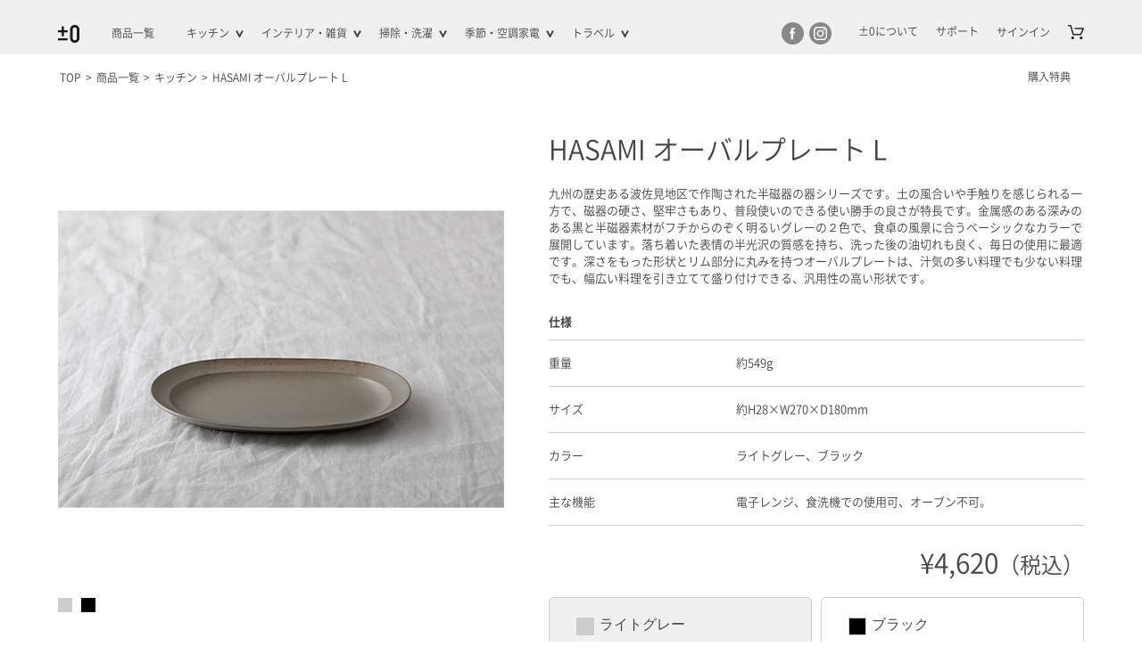

--- FILE ---
content_type: text/html; charset=UTF-8
request_url: https://www.plusminuszero.jp/item/19531/
body_size: 33526
content:
<!DOCTYPE html>
<html dir="ltr" lang="ja" prefix="og: https://ogp.me/ns#">

<head>
<script type="text/javascript">
  if (window.location.href.includes('/undefined&wmode=transparent') || window.location.href.includes('/undefined&amp;wmode=transparent')) {
    window.location.replace(window.location.href.replace('/undefined&wmode=transparent', '/').replace('/undefined&amp;wmode=transparent', '/'));
  }
</script>

<script src="//statics.a8.net/a8sales/a8sales.js"></script>

<script src="//statics.a8.net/a8sales/a8shopForm.js"></script>
	<script src="https://www.googleoptimize.com/optimize.js?id=OPT-MCWXS3N"></script>
	<!--[if lt IE 9]>
	<script type="text/javascript" src="https://html5shim.googlecode.com/svn/trunk/html5.js"></script>
	<![endif]-->
	<meta charset="UTF-8" />
	<meta http-equiv="X-UA-Compatible" content="IE=edge">
	<meta name="viewport" content="width=device-width, initial-scale=1.0, minimum-scale=1.0">
	<style type="text/css">
		@-ms-viewport {
			width: device-width;
		}
	</style>
	<title>HASAMI オーバルプレート L | プラスマイナスゼロプラスマイナスゼロ</title>
	<link rel="profile" href="http://gmpg.org/xfn/11" />

	<link rel="pingback" href="https://www.plusminuszero.jp/xmlrpc.php" />
	
		<!-- All in One SEO 4.9.0 - aioseo.com -->
	<meta name="robots" content="max-image-preview:large" />
	<meta name="author" content="pmz"/>
	<link rel="canonical" href="https://www.plusminuszero.jp/item/19531/" />
	<meta name="generator" content="All in One SEO (AIOSEO) 4.9.0" />
		<meta property="og:locale" content="ja_JP" />
		<meta property="og:site_name" content="プラスマイナスゼロ | 2009年設立の家電・雑貨ブランド「±0(プラスマイナスゼロ)」の公式オンラインショップです。コードレスクリーナーやサーキュレーター、オートディスペンサー、電動コーヒーミルなど、コンパクトでシンプルな家電を取り揃えています。税込3300円以上送料無料です。" />
		<meta property="og:type" content="article" />
		<meta property="og:title" content="HASAMI オーバルプレート L | プラスマイナスゼロ" />
		<meta property="og:url" content="https://www.plusminuszero.jp/item/19531/" />
		<meta property="article:published_time" content="2023-08-31T02:38:36+00:00" />
		<meta property="article:modified_time" content="2023-12-05T02:30:23+00:00" />
		<meta name="twitter:card" content="summary" />
		<meta name="twitter:title" content="HASAMI オーバルプレート L | プラスマイナスゼロ" />
		<script type="application/ld+json" class="aioseo-schema">
			{"@context":"https:\/\/schema.org","@graph":[{"@type":"Article","@id":"https:\/\/www.plusminuszero.jp\/item\/19531\/#article","name":"HASAMI \u30aa\u30fc\u30d0\u30eb\u30d7\u30ec\u30fc\u30c8 L | \u30d7\u30e9\u30b9\u30de\u30a4\u30ca\u30b9\u30bc\u30ed","headline":"HASAMI \u30aa\u30fc\u30d0\u30eb\u30d7\u30ec\u30fc\u30c8 L","author":{"@id":"https:\/\/www.plusminuszero.jp\/author\/pmz\/#author"},"publisher":{"@id":"https:\/\/www.plusminuszero.jp\/#organization"},"datePublished":"2023-08-31T11:38:36+09:00","dateModified":"2023-12-05T11:30:23+09:00","inLanguage":"ja","mainEntityOfPage":{"@id":"https:\/\/www.plusminuszero.jp\/item\/19531\/#webpage"},"isPartOf":{"@id":"https:\/\/www.plusminuszero.jp\/item\/19531\/#webpage"},"articleSection":"\u30ad\u30c3\u30c1\u30f3, \u5546\u54c1\u30b8\u30e3\u30f3\u30eb, \u5546\u54c1\u4e00\u89a7, \u5c0f\u58f2\u30aa\u30f3\u30e9\u30a4\u30f3\u5bfe\u8c61\u5546\u54c1"},{"@type":"BreadcrumbList","@id":"https:\/\/www.plusminuszero.jp\/item\/19531\/#breadcrumblist","itemListElement":[{"@type":"ListItem","@id":"https:\/\/www.plusminuszero.jp#listItem","position":1,"name":"\u30db\u30fc\u30e0","item":"https:\/\/www.plusminuszero.jp","nextItem":{"@type":"ListItem","@id":"https:\/\/www.plusminuszero.jp\/item\/#listItem","name":"\u5546\u54c1\u4e00\u89a7"}},{"@type":"ListItem","@id":"https:\/\/www.plusminuszero.jp\/item\/#listItem","position":2,"name":"\u5546\u54c1\u4e00\u89a7","item":"https:\/\/www.plusminuszero.jp\/item\/","nextItem":{"@type":"ListItem","@id":"https:\/\/www.plusminuszero.jp\/item\/itemgenre\/#listItem","name":"\u5546\u54c1\u30b8\u30e3\u30f3\u30eb"},"previousItem":{"@type":"ListItem","@id":"https:\/\/www.plusminuszero.jp#listItem","name":"\u30db\u30fc\u30e0"}},{"@type":"ListItem","@id":"https:\/\/www.plusminuszero.jp\/item\/itemgenre\/#listItem","position":3,"name":"\u5546\u54c1\u30b8\u30e3\u30f3\u30eb","item":"https:\/\/www.plusminuszero.jp\/item\/itemgenre\/","nextItem":{"@type":"ListItem","@id":"https:\/\/www.plusminuszero.jp\/item\/itemgenre\/kitchen\/#listItem","name":"\u30ad\u30c3\u30c1\u30f3"},"previousItem":{"@type":"ListItem","@id":"https:\/\/www.plusminuszero.jp\/item\/#listItem","name":"\u5546\u54c1\u4e00\u89a7"}},{"@type":"ListItem","@id":"https:\/\/www.plusminuszero.jp\/item\/itemgenre\/kitchen\/#listItem","position":4,"name":"\u30ad\u30c3\u30c1\u30f3","item":"https:\/\/www.plusminuszero.jp\/item\/itemgenre\/kitchen\/","nextItem":{"@type":"ListItem","@id":"https:\/\/www.plusminuszero.jp\/item\/19531\/#listItem","name":"HASAMI \u30aa\u30fc\u30d0\u30eb\u30d7\u30ec\u30fc\u30c8 L"},"previousItem":{"@type":"ListItem","@id":"https:\/\/www.plusminuszero.jp\/item\/itemgenre\/#listItem","name":"\u5546\u54c1\u30b8\u30e3\u30f3\u30eb"}},{"@type":"ListItem","@id":"https:\/\/www.plusminuszero.jp\/item\/19531\/#listItem","position":5,"name":"HASAMI \u30aa\u30fc\u30d0\u30eb\u30d7\u30ec\u30fc\u30c8 L","previousItem":{"@type":"ListItem","@id":"https:\/\/www.plusminuszero.jp\/item\/itemgenre\/kitchen\/#listItem","name":"\u30ad\u30c3\u30c1\u30f3"}}]},{"@type":"Organization","@id":"https:\/\/www.plusminuszero.jp\/#organization","name":"\u30d7\u30e9\u30b9\u30de\u30a4\u30ca\u30b9\u30bc\u30ed","description":"2009\u5e74\u8a2d\u7acb\u306e\u5bb6\u96fb\u30fb\u96d1\u8ca8\u30d6\u30e9\u30f3\u30c9\u300c\u00b10(\u30d7\u30e9\u30b9\u30de\u30a4\u30ca\u30b9\u30bc\u30ed)\u300d\u306e\u516c\u5f0f\u30aa\u30f3\u30e9\u30a4\u30f3\u30b7\u30e7\u30c3\u30d7\u3067\u3059\u3002\u30b3\u30fc\u30c9\u30ec\u30b9\u30af\u30ea\u30fc\u30ca\u30fc\u3084\u30b5\u30fc\u30ad\u30e5\u30ec\u30fc\u30bf\u30fc\u3001\u30aa\u30fc\u30c8\u30c7\u30a3\u30b9\u30da\u30f3\u30b5\u30fc\u3001\u96fb\u52d5\u30b3\u30fc\u30d2\u30fc\u30df\u30eb\u306a\u3069\u3001\u30b3\u30f3\u30d1\u30af\u30c8\u3067\u30b7\u30f3\u30d7\u30eb\u306a\u5bb6\u96fb\u3092\u53d6\u308a\u63c3\u3048\u3066\u3044\u307e\u3059\u3002\u7a0e\u8fbc3300\u5186\u4ee5\u4e0a\u9001\u6599\u7121\u6599\u3067\u3059\u3002","url":"https:\/\/www.plusminuszero.jp\/"},{"@type":"Person","@id":"https:\/\/www.plusminuszero.jp\/author\/pmz\/#author","url":"https:\/\/www.plusminuszero.jp\/author\/pmz\/","name":"pmz"},{"@type":"WebPage","@id":"https:\/\/www.plusminuszero.jp\/item\/19531\/#webpage","url":"https:\/\/www.plusminuszero.jp\/item\/19531\/","name":"HASAMI \u30aa\u30fc\u30d0\u30eb\u30d7\u30ec\u30fc\u30c8 L | \u30d7\u30e9\u30b9\u30de\u30a4\u30ca\u30b9\u30bc\u30ed","inLanguage":"ja","isPartOf":{"@id":"https:\/\/www.plusminuszero.jp\/#website"},"breadcrumb":{"@id":"https:\/\/www.plusminuszero.jp\/item\/19531\/#breadcrumblist"},"author":{"@id":"https:\/\/www.plusminuszero.jp\/author\/pmz\/#author"},"creator":{"@id":"https:\/\/www.plusminuszero.jp\/author\/pmz\/#author"},"datePublished":"2023-08-31T11:38:36+09:00","dateModified":"2023-12-05T11:30:23+09:00"},{"@type":"WebSite","@id":"https:\/\/www.plusminuszero.jp\/#website","url":"https:\/\/www.plusminuszero.jp\/","name":"\u30d7\u30e9\u30b9\u30de\u30a4\u30ca\u30b9\u30bc\u30ed","description":"2009\u5e74\u8a2d\u7acb\u306e\u5bb6\u96fb\u30fb\u96d1\u8ca8\u30d6\u30e9\u30f3\u30c9\u300c\u00b10(\u30d7\u30e9\u30b9\u30de\u30a4\u30ca\u30b9\u30bc\u30ed)\u300d\u306e\u516c\u5f0f\u30aa\u30f3\u30e9\u30a4\u30f3\u30b7\u30e7\u30c3\u30d7\u3067\u3059\u3002\u30b3\u30fc\u30c9\u30ec\u30b9\u30af\u30ea\u30fc\u30ca\u30fc\u3084\u30b5\u30fc\u30ad\u30e5\u30ec\u30fc\u30bf\u30fc\u3001\u30aa\u30fc\u30c8\u30c7\u30a3\u30b9\u30da\u30f3\u30b5\u30fc\u3001\u96fb\u52d5\u30b3\u30fc\u30d2\u30fc\u30df\u30eb\u306a\u3069\u3001\u30b3\u30f3\u30d1\u30af\u30c8\u3067\u30b7\u30f3\u30d7\u30eb\u306a\u5bb6\u96fb\u3092\u53d6\u308a\u63c3\u3048\u3066\u3044\u307e\u3059\u3002\u7a0e\u8fbc3300\u5186\u4ee5\u4e0a\u9001\u6599\u7121\u6599\u3067\u3059\u3002","inLanguage":"ja","publisher":{"@id":"https:\/\/www.plusminuszero.jp\/#organization"}}]}
		</script>
		<!-- All in One SEO -->

<link rel="alternate" type="application/rss+xml" title="プラスマイナスゼロ &raquo; フィード" href="https://www.plusminuszero.jp/feed/" />
<link rel="alternate" type="application/rss+xml" title="プラスマイナスゼロ &raquo; コメントフィード" href="https://www.plusminuszero.jp/comments/feed/" />
<script type="text/javascript" id="wpp-js" src="https://www.plusminuszero.jp/wp-content/plugins/wordpress-popular-posts/assets/js/wpp.min.js?ver=7.3.6" data-sampling="0" data-sampling-rate="100" data-api-url="https://www.plusminuszero.jp/wp-json/wordpress-popular-posts" data-post-id="19531" data-token="0b88a1c3ba" data-lang="0" data-debug="0"></script>
<script type="text/javascript">
/* <![CDATA[ */
window._wpemojiSettings = {"baseUrl":"https:\/\/s.w.org\/images\/core\/emoji\/16.0.1\/72x72\/","ext":".png","svgUrl":"https:\/\/s.w.org\/images\/core\/emoji\/16.0.1\/svg\/","svgExt":".svg","source":{"concatemoji":"https:\/\/www.plusminuszero.jp\/wp-includes\/js\/wp-emoji-release.min.js?ver=69c27c8fb221cde8052ae0582e510909"}};
/*! This file is auto-generated */
!function(s,n){var o,i,e;function c(e){try{var t={supportTests:e,timestamp:(new Date).valueOf()};sessionStorage.setItem(o,JSON.stringify(t))}catch(e){}}function p(e,t,n){e.clearRect(0,0,e.canvas.width,e.canvas.height),e.fillText(t,0,0);var t=new Uint32Array(e.getImageData(0,0,e.canvas.width,e.canvas.height).data),a=(e.clearRect(0,0,e.canvas.width,e.canvas.height),e.fillText(n,0,0),new Uint32Array(e.getImageData(0,0,e.canvas.width,e.canvas.height).data));return t.every(function(e,t){return e===a[t]})}function u(e,t){e.clearRect(0,0,e.canvas.width,e.canvas.height),e.fillText(t,0,0);for(var n=e.getImageData(16,16,1,1),a=0;a<n.data.length;a++)if(0!==n.data[a])return!1;return!0}function f(e,t,n,a){switch(t){case"flag":return n(e,"\ud83c\udff3\ufe0f\u200d\u26a7\ufe0f","\ud83c\udff3\ufe0f\u200b\u26a7\ufe0f")?!1:!n(e,"\ud83c\udde8\ud83c\uddf6","\ud83c\udde8\u200b\ud83c\uddf6")&&!n(e,"\ud83c\udff4\udb40\udc67\udb40\udc62\udb40\udc65\udb40\udc6e\udb40\udc67\udb40\udc7f","\ud83c\udff4\u200b\udb40\udc67\u200b\udb40\udc62\u200b\udb40\udc65\u200b\udb40\udc6e\u200b\udb40\udc67\u200b\udb40\udc7f");case"emoji":return!a(e,"\ud83e\udedf")}return!1}function g(e,t,n,a){var r="undefined"!=typeof WorkerGlobalScope&&self instanceof WorkerGlobalScope?new OffscreenCanvas(300,150):s.createElement("canvas"),o=r.getContext("2d",{willReadFrequently:!0}),i=(o.textBaseline="top",o.font="600 32px Arial",{});return e.forEach(function(e){i[e]=t(o,e,n,a)}),i}function t(e){var t=s.createElement("script");t.src=e,t.defer=!0,s.head.appendChild(t)}"undefined"!=typeof Promise&&(o="wpEmojiSettingsSupports",i=["flag","emoji"],n.supports={everything:!0,everythingExceptFlag:!0},e=new Promise(function(e){s.addEventListener("DOMContentLoaded",e,{once:!0})}),new Promise(function(t){var n=function(){try{var e=JSON.parse(sessionStorage.getItem(o));if("object"==typeof e&&"number"==typeof e.timestamp&&(new Date).valueOf()<e.timestamp+604800&&"object"==typeof e.supportTests)return e.supportTests}catch(e){}return null}();if(!n){if("undefined"!=typeof Worker&&"undefined"!=typeof OffscreenCanvas&&"undefined"!=typeof URL&&URL.createObjectURL&&"undefined"!=typeof Blob)try{var e="postMessage("+g.toString()+"("+[JSON.stringify(i),f.toString(),p.toString(),u.toString()].join(",")+"));",a=new Blob([e],{type:"text/javascript"}),r=new Worker(URL.createObjectURL(a),{name:"wpTestEmojiSupports"});return void(r.onmessage=function(e){c(n=e.data),r.terminate(),t(n)})}catch(e){}c(n=g(i,f,p,u))}t(n)}).then(function(e){for(var t in e)n.supports[t]=e[t],n.supports.everything=n.supports.everything&&n.supports[t],"flag"!==t&&(n.supports.everythingExceptFlag=n.supports.everythingExceptFlag&&n.supports[t]);n.supports.everythingExceptFlag=n.supports.everythingExceptFlag&&!n.supports.flag,n.DOMReady=!1,n.readyCallback=function(){n.DOMReady=!0}}).then(function(){return e}).then(function(){var e;n.supports.everything||(n.readyCallback(),(e=n.source||{}).concatemoji?t(e.concatemoji):e.wpemoji&&e.twemoji&&(t(e.twemoji),t(e.wpemoji)))}))}((window,document),window._wpemojiSettings);
/* ]]> */
</script>
<style id='wp-emoji-styles-inline-css' type='text/css'>

	img.wp-smiley, img.emoji {
		display: inline !important;
		border: none !important;
		box-shadow: none !important;
		height: 1em !important;
		width: 1em !important;
		margin: 0 0.07em !important;
		vertical-align: -0.1em !important;
		background: none !important;
		padding: 0 !important;
	}
</style>
<link rel='stylesheet' id='wp-block-library-css' href='https://www.plusminuszero.jp/wp-includes/css/dist/block-library/style.min.css?ver=69c27c8fb221cde8052ae0582e510909' type='text/css' media='all' />
<style id='classic-theme-styles-inline-css' type='text/css'>
/*! This file is auto-generated */
.wp-block-button__link{color:#fff;background-color:#32373c;border-radius:9999px;box-shadow:none;text-decoration:none;padding:calc(.667em + 2px) calc(1.333em + 2px);font-size:1.125em}.wp-block-file__button{background:#32373c;color:#fff;text-decoration:none}
</style>
<link rel='stylesheet' id='aioseo/css/src/vue/standalone/blocks/table-of-contents/global.scss-css' href='https://www.plusminuszero.jp/wp-content/plugins/all-in-one-seo-pack/dist/Lite/assets/css/table-of-contents/global.e90f6d47.css?ver=4.9.0' type='text/css' media='all' />
<style id='global-styles-inline-css' type='text/css'>
:root{--wp--preset--aspect-ratio--square: 1;--wp--preset--aspect-ratio--4-3: 4/3;--wp--preset--aspect-ratio--3-4: 3/4;--wp--preset--aspect-ratio--3-2: 3/2;--wp--preset--aspect-ratio--2-3: 2/3;--wp--preset--aspect-ratio--16-9: 16/9;--wp--preset--aspect-ratio--9-16: 9/16;--wp--preset--color--black: #000000;--wp--preset--color--cyan-bluish-gray: #abb8c3;--wp--preset--color--white: #ffffff;--wp--preset--color--pale-pink: #f78da7;--wp--preset--color--vivid-red: #cf2e2e;--wp--preset--color--luminous-vivid-orange: #ff6900;--wp--preset--color--luminous-vivid-amber: #fcb900;--wp--preset--color--light-green-cyan: #7bdcb5;--wp--preset--color--vivid-green-cyan: #00d084;--wp--preset--color--pale-cyan-blue: #8ed1fc;--wp--preset--color--vivid-cyan-blue: #0693e3;--wp--preset--color--vivid-purple: #9b51e0;--wp--preset--gradient--vivid-cyan-blue-to-vivid-purple: linear-gradient(135deg,rgba(6,147,227,1) 0%,rgb(155,81,224) 100%);--wp--preset--gradient--light-green-cyan-to-vivid-green-cyan: linear-gradient(135deg,rgb(122,220,180) 0%,rgb(0,208,130) 100%);--wp--preset--gradient--luminous-vivid-amber-to-luminous-vivid-orange: linear-gradient(135deg,rgba(252,185,0,1) 0%,rgba(255,105,0,1) 100%);--wp--preset--gradient--luminous-vivid-orange-to-vivid-red: linear-gradient(135deg,rgba(255,105,0,1) 0%,rgb(207,46,46) 100%);--wp--preset--gradient--very-light-gray-to-cyan-bluish-gray: linear-gradient(135deg,rgb(238,238,238) 0%,rgb(169,184,195) 100%);--wp--preset--gradient--cool-to-warm-spectrum: linear-gradient(135deg,rgb(74,234,220) 0%,rgb(151,120,209) 20%,rgb(207,42,186) 40%,rgb(238,44,130) 60%,rgb(251,105,98) 80%,rgb(254,248,76) 100%);--wp--preset--gradient--blush-light-purple: linear-gradient(135deg,rgb(255,206,236) 0%,rgb(152,150,240) 100%);--wp--preset--gradient--blush-bordeaux: linear-gradient(135deg,rgb(254,205,165) 0%,rgb(254,45,45) 50%,rgb(107,0,62) 100%);--wp--preset--gradient--luminous-dusk: linear-gradient(135deg,rgb(255,203,112) 0%,rgb(199,81,192) 50%,rgb(65,88,208) 100%);--wp--preset--gradient--pale-ocean: linear-gradient(135deg,rgb(255,245,203) 0%,rgb(182,227,212) 50%,rgb(51,167,181) 100%);--wp--preset--gradient--electric-grass: linear-gradient(135deg,rgb(202,248,128) 0%,rgb(113,206,126) 100%);--wp--preset--gradient--midnight: linear-gradient(135deg,rgb(2,3,129) 0%,rgb(40,116,252) 100%);--wp--preset--font-size--small: 13px;--wp--preset--font-size--medium: 20px;--wp--preset--font-size--large: 36px;--wp--preset--font-size--x-large: 42px;--wp--preset--spacing--20: 0.44rem;--wp--preset--spacing--30: 0.67rem;--wp--preset--spacing--40: 1rem;--wp--preset--spacing--50: 1.5rem;--wp--preset--spacing--60: 2.25rem;--wp--preset--spacing--70: 3.38rem;--wp--preset--spacing--80: 5.06rem;--wp--preset--shadow--natural: 6px 6px 9px rgba(0, 0, 0, 0.2);--wp--preset--shadow--deep: 12px 12px 50px rgba(0, 0, 0, 0.4);--wp--preset--shadow--sharp: 6px 6px 0px rgba(0, 0, 0, 0.2);--wp--preset--shadow--outlined: 6px 6px 0px -3px rgba(255, 255, 255, 1), 6px 6px rgba(0, 0, 0, 1);--wp--preset--shadow--crisp: 6px 6px 0px rgba(0, 0, 0, 1);}:where(.is-layout-flex){gap: 0.5em;}:where(.is-layout-grid){gap: 0.5em;}body .is-layout-flex{display: flex;}.is-layout-flex{flex-wrap: wrap;align-items: center;}.is-layout-flex > :is(*, div){margin: 0;}body .is-layout-grid{display: grid;}.is-layout-grid > :is(*, div){margin: 0;}:where(.wp-block-columns.is-layout-flex){gap: 2em;}:where(.wp-block-columns.is-layout-grid){gap: 2em;}:where(.wp-block-post-template.is-layout-flex){gap: 1.25em;}:where(.wp-block-post-template.is-layout-grid){gap: 1.25em;}.has-black-color{color: var(--wp--preset--color--black) !important;}.has-cyan-bluish-gray-color{color: var(--wp--preset--color--cyan-bluish-gray) !important;}.has-white-color{color: var(--wp--preset--color--white) !important;}.has-pale-pink-color{color: var(--wp--preset--color--pale-pink) !important;}.has-vivid-red-color{color: var(--wp--preset--color--vivid-red) !important;}.has-luminous-vivid-orange-color{color: var(--wp--preset--color--luminous-vivid-orange) !important;}.has-luminous-vivid-amber-color{color: var(--wp--preset--color--luminous-vivid-amber) !important;}.has-light-green-cyan-color{color: var(--wp--preset--color--light-green-cyan) !important;}.has-vivid-green-cyan-color{color: var(--wp--preset--color--vivid-green-cyan) !important;}.has-pale-cyan-blue-color{color: var(--wp--preset--color--pale-cyan-blue) !important;}.has-vivid-cyan-blue-color{color: var(--wp--preset--color--vivid-cyan-blue) !important;}.has-vivid-purple-color{color: var(--wp--preset--color--vivid-purple) !important;}.has-black-background-color{background-color: var(--wp--preset--color--black) !important;}.has-cyan-bluish-gray-background-color{background-color: var(--wp--preset--color--cyan-bluish-gray) !important;}.has-white-background-color{background-color: var(--wp--preset--color--white) !important;}.has-pale-pink-background-color{background-color: var(--wp--preset--color--pale-pink) !important;}.has-vivid-red-background-color{background-color: var(--wp--preset--color--vivid-red) !important;}.has-luminous-vivid-orange-background-color{background-color: var(--wp--preset--color--luminous-vivid-orange) !important;}.has-luminous-vivid-amber-background-color{background-color: var(--wp--preset--color--luminous-vivid-amber) !important;}.has-light-green-cyan-background-color{background-color: var(--wp--preset--color--light-green-cyan) !important;}.has-vivid-green-cyan-background-color{background-color: var(--wp--preset--color--vivid-green-cyan) !important;}.has-pale-cyan-blue-background-color{background-color: var(--wp--preset--color--pale-cyan-blue) !important;}.has-vivid-cyan-blue-background-color{background-color: var(--wp--preset--color--vivid-cyan-blue) !important;}.has-vivid-purple-background-color{background-color: var(--wp--preset--color--vivid-purple) !important;}.has-black-border-color{border-color: var(--wp--preset--color--black) !important;}.has-cyan-bluish-gray-border-color{border-color: var(--wp--preset--color--cyan-bluish-gray) !important;}.has-white-border-color{border-color: var(--wp--preset--color--white) !important;}.has-pale-pink-border-color{border-color: var(--wp--preset--color--pale-pink) !important;}.has-vivid-red-border-color{border-color: var(--wp--preset--color--vivid-red) !important;}.has-luminous-vivid-orange-border-color{border-color: var(--wp--preset--color--luminous-vivid-orange) !important;}.has-luminous-vivid-amber-border-color{border-color: var(--wp--preset--color--luminous-vivid-amber) !important;}.has-light-green-cyan-border-color{border-color: var(--wp--preset--color--light-green-cyan) !important;}.has-vivid-green-cyan-border-color{border-color: var(--wp--preset--color--vivid-green-cyan) !important;}.has-pale-cyan-blue-border-color{border-color: var(--wp--preset--color--pale-cyan-blue) !important;}.has-vivid-cyan-blue-border-color{border-color: var(--wp--preset--color--vivid-cyan-blue) !important;}.has-vivid-purple-border-color{border-color: var(--wp--preset--color--vivid-purple) !important;}.has-vivid-cyan-blue-to-vivid-purple-gradient-background{background: var(--wp--preset--gradient--vivid-cyan-blue-to-vivid-purple) !important;}.has-light-green-cyan-to-vivid-green-cyan-gradient-background{background: var(--wp--preset--gradient--light-green-cyan-to-vivid-green-cyan) !important;}.has-luminous-vivid-amber-to-luminous-vivid-orange-gradient-background{background: var(--wp--preset--gradient--luminous-vivid-amber-to-luminous-vivid-orange) !important;}.has-luminous-vivid-orange-to-vivid-red-gradient-background{background: var(--wp--preset--gradient--luminous-vivid-orange-to-vivid-red) !important;}.has-very-light-gray-to-cyan-bluish-gray-gradient-background{background: var(--wp--preset--gradient--very-light-gray-to-cyan-bluish-gray) !important;}.has-cool-to-warm-spectrum-gradient-background{background: var(--wp--preset--gradient--cool-to-warm-spectrum) !important;}.has-blush-light-purple-gradient-background{background: var(--wp--preset--gradient--blush-light-purple) !important;}.has-blush-bordeaux-gradient-background{background: var(--wp--preset--gradient--blush-bordeaux) !important;}.has-luminous-dusk-gradient-background{background: var(--wp--preset--gradient--luminous-dusk) !important;}.has-pale-ocean-gradient-background{background: var(--wp--preset--gradient--pale-ocean) !important;}.has-electric-grass-gradient-background{background: var(--wp--preset--gradient--electric-grass) !important;}.has-midnight-gradient-background{background: var(--wp--preset--gradient--midnight) !important;}.has-small-font-size{font-size: var(--wp--preset--font-size--small) !important;}.has-medium-font-size{font-size: var(--wp--preset--font-size--medium) !important;}.has-large-font-size{font-size: var(--wp--preset--font-size--large) !important;}.has-x-large-font-size{font-size: var(--wp--preset--font-size--x-large) !important;}
:where(.wp-block-post-template.is-layout-flex){gap: 1.25em;}:where(.wp-block-post-template.is-layout-grid){gap: 1.25em;}
:where(.wp-block-columns.is-layout-flex){gap: 2em;}:where(.wp-block-columns.is-layout-grid){gap: 2em;}
:root :where(.wp-block-pullquote){font-size: 1.5em;line-height: 1.6;}
</style>
<link rel='stylesheet' id='contact-form-7-css' href='https://www.plusminuszero.jp/wp-content/plugins/contact-form-7/includes/css/styles.css?ver=6.1.3' type='text/css' media='all' />
<link rel='stylesheet' id='wordpress-popular-posts-css-css' href='https://www.plusminuszero.jp/wp-content/plugins/wordpress-popular-posts/assets/css/wpp.css?ver=7.3.6' type='text/css' media='all' />
<link rel='stylesheet' id='wc-basic-style-css' href='https://www.plusminuszero.jp/wp-content/themes/plus-minus-zero/style.css?ver=1.7.7' type='text/css' media='all' />
<link rel='stylesheet' id='font-awesome-css' href='https://www.plusminuszero.jp/wp-content/themes/welcart_basic/font-awesome/font-awesome.min.css?ver=1.0' type='text/css' media='all' />
<link rel='stylesheet' id='luminous-basic-css-css' href='https://www.plusminuszero.jp/wp-content/themes/welcart_basic/css/luminous-basic.css?ver=1.0' type='text/css' media='all' />
<link rel='stylesheet' id='fancybox-css' href='https://www.plusminuszero.jp/wp-content/plugins/easy-fancybox/fancybox/1.5.4/jquery.fancybox.min.css?ver=69c27c8fb221cde8052ae0582e510909' type='text/css' media='screen' />
<link rel='stylesheet' id='usces_default_css-css' href='https://www.plusminuszero.jp/wp-content/plugins/usc-e-shop/css/usces_default.css?ver=2.11.26.2512161' type='text/css' media='all' />
<link rel='stylesheet' id='dashicons-css' href='https://www.plusminuszero.jp/wp-includes/css/dashicons.min.css?ver=69c27c8fb221cde8052ae0582e510909' type='text/css' media='all' />
<script type="text/javascript" src="https://www.plusminuszero.jp/wp-includes/js/jquery/jquery.min.js?ver=3.7.1" id="jquery-core-js"></script>
<script type="text/javascript" src="https://www.plusminuszero.jp/wp-includes/js/jquery/jquery-migrate.min.js?ver=3.4.1" id="jquery-migrate-js"></script>
<script type="text/javascript" src="https://www.plusminuszero.jp/wp-content/themes/welcart_basic/js/front-customized.js?ver=1.0" id="wc-basic-js-js"></script>
<link rel="https://api.w.org/" href="https://www.plusminuszero.jp/wp-json/" /><link rel="alternate" title="JSON" type="application/json" href="https://www.plusminuszero.jp/wp-json/wp/v2/posts/19531" /><link rel="EditURI" type="application/rsd+xml" title="RSD" href="https://www.plusminuszero.jp/xmlrpc.php?rsd" />

<link rel='shortlink' href='https://www.plusminuszero.jp/?p=19531' />
<link rel="alternate" title="oEmbed (JSON)" type="application/json+oembed" href="https://www.plusminuszero.jp/wp-json/oembed/1.0/embed?url=https%3A%2F%2Fwww.plusminuszero.jp%2Fitem%2F19531%2F" />
<link rel="alternate" title="oEmbed (XML)" type="text/xml+oembed" href="https://www.plusminuszero.jp/wp-json/oembed/1.0/embed?url=https%3A%2F%2Fwww.plusminuszero.jp%2Fitem%2F19531%2F&#038;format=xml" />

<meta property="og:title" content="HASAMI オーバルプレート L">
<meta property="og:type" content="product">
<meta property="og:description" content="HASAMI オーバルプレート L">
<meta property="og:url" content="https://www.plusminuszero.jp/item/19531/">
<meta property="og:image" content="https://www.plusminuszero.jp/wp-content/uploads/2023/08/ITEM-000187-150x150.jpg">
<meta property="og:site_name" content="プラスマイナスゼロ">			<!-- WCEX_Google_Analytics_4 plugins -->
			<!-- Google Tag Manager -->
			<script>(function(w,d,s,l,i){w[l]=w[l]||[];w[l].push({'gtm.start':
				new Date().getTime(),event:'gtm.js'});var f=d.getElementsByTagName(s)[0],
				j=d.createElement(s),dl=l!='dataLayer'?'&l='+l:'';j.async=true;j.src=
				'https://www.googletagmanager.com/gtm.js?id='+i+dl;f.parentNode.insertBefore(j,f);
				})(window,document,'script','dataLayer','GTM-PB8HDF');</script>
			<!-- End Google Tag Manager -->
			            <style id="wpp-loading-animation-styles">@-webkit-keyframes bgslide{from{background-position-x:0}to{background-position-x:-200%}}@keyframes bgslide{from{background-position-x:0}to{background-position-x:-200%}}.wpp-widget-block-placeholder,.wpp-shortcode-placeholder{margin:0 auto;width:60px;height:3px;background:#dd3737;background:linear-gradient(90deg,#dd3737 0%,#571313 10%,#dd3737 100%);background-size:200% auto;border-radius:3px;-webkit-animation:bgslide 1s infinite linear;animation:bgslide 1s infinite linear}</style>
            
	<link rel="stylesheet" type="text/css" media="all" href="https://www.plusminuszero.jp/wp-content/themes/plus-minus-zero/css/normalize.css" />
	<link rel="stylesheet" type="text/css" media="all" href="https://www.plusminuszero.jp/wp-content/themes/plus-minus-zero/css/common.css" />
			
	<script src="https://www.plusminuszero.jp/wp-content/themes/plus-minus-zero/scripts/slider-pro/js/jquery.sliderPro.min.js"></script>
	<script src="https://www.plusminuszero.jp/wp-content/themes/plus-minus-zero/scripts/jquery.hashchange.min.js"></script>

	<link rel="stylesheet" type="text/css" href="https://www.plusminuszero.jp/wp-content/themes/plus-minus-zero/scripts/slider-pro/css/slider-pro.css" />
	<link rel="stylesheet" type="text/css" href="https://www.plusminuszero.jp/wp-content/themes/plus-minus-zero/scripts/slider-pro/css/for-slider-pro.css" />

	<link rel="stylesheet" type="text/css" media="all" href="https://www.plusminuszero.jp/wp-content/themes/plus-minus-zero/css/usces_cart.css" />
	<link rel="stylesheet" type="text/css" media="all" href="https://www.plusminuszero.jp/wp-content/themes/plus-minus-zero/css/usces_item.css" />
	<!-- usces customer_form style -->
	<link rel="stylesheet" type="text/css" media="all" href="https://www.plusminuszero.jp/wp-content/themes/plus-minus-zero/css/usces_table.css" />

	<link rel="stylesheet" type="text/css" media="all" href="https://www.plusminuszero.jp/wp-content/themes/plus-minus-zero/css/sp_menu.css" />
			<!-- hasamiページ -->
			<link rel="stylesheet" type="text/css" media="all" href="https://www.plusminuszero.jp/wp-content/themes/plus-minus-zero/css/hasami.css" />
		<link rel="stylesheet" href="//cdnjs.cloudflare.com/ajax/libs/Swiper/5.4.5/css/swiper.css">
		<script src="//cdnjs.cloudflare.com/ajax/libs/Swiper/5.4.5/js/swiper.js"></script>
		<!-- 20th -->
	</head>


<body class="wp-singular post-template-default single single-post postid-19531 single-format-standard wp-theme-welcart_basic wp-child-theme-plus-minus-zero">
	
			<!-- WCEX_Google_Analytics_4 plugins -->
			<!-- Google Tag Manager (noscript) -->
			<noscript><iframe src="https://www.googletagmanager.com/ns.html?id=GTM-PB8HDF" height="0" width="0" style="display:none;visibility:hidden"></iframe></noscript>
			<!-- End Google Tag Manager (noscript) -->
					<!-- WCEX_Google_Analytics_4 plugins -->
		<script>
			window.dataLayer = window.dataLayer || [];
			dataLayer.push({"event":"view_item","page":"\/wc_view_item","ecommerce":{"currency":"JPY","items":[{"item_id":"ITEM-000187","item_name":"458469 HASAMI \u30aa\u30fc\u30d0\u30eb\u30d7\u30ec\u30fc\u30c8 L \u30e9\u30a4\u30c8\u30b0\u30ec\u30fc","currency":"JPY","discount":0,"item_category":"\u30ad\u30c3\u30c1\u30f3","item_variant":"458469","price":4620},{"item_id":"ITEM-000187","item_name":"458476 HASAMI \u30aa\u30fc\u30d0\u30eb\u30d7\u30ec\u30fc\u30c8 L \u30d6\u30e9\u30c3\u30af","currency":"JPY","discount":0,"item_category":"\u30ad\u30c3\u30c1\u30f3","item_variant":"458476","price":4620}],"value":4620}})
		</script>
			<!-- body内 TagManager -->
	<!-- YTM -->
	<script type="text/javascript">
		(function() {
			var tagjs = document.createElement("script");
			var s = document.getElementsByTagName("script")[0];
			tagjs.async = true;
			tagjs.src = "//s.yjtag.jp/tag.js#site=NLAKpda";
			s.parentNode.insertBefore(tagjs, s);
		}());
	</script>
	<noscript>
		<iframe src="//b.yjtag.jp/iframe?c=NLAKpda" width="1" height="1" frameborder="0" scrolling="no" marginheight="0" marginwidth="0"></iframe>
	</noscript>
	<!-- YTM_END -->
	<!-- body内 TagManager END -->

	
	<div id="wrapper" class="hfeed">

		<span id="sp_menu" class="hamburger"><span class="hamburger__icon"></span></span>

				<div id="wrap"  class="at-subpage at-single at-single-item at-single-post">
			<div class="header_wrap">
				<header id="header">
					<div id="masthead" class="content-width">
						<div id="branding" class="clearfix">
														<div id="site-title" class="imgbox left">
								<a class="h_logo" href="https://www.plusminuszero.jp/" rel="home"><img src="https://www.plusminuszero.jp/wp-content/themes/plus-minus-zero/images/header/logo.png" alt="プラスマイナスゼロ" /></a>
							</div>

							<ul id="h_item_menu">
								<li id="h_menu_all_item" class="menu_item"><a class="noto" href="https://www.plusminuszero.jp/item/">商品一覧</a></li>
																																		<li id="h_menu_kitchen" class="menu_item h_item_list_opener">
										<a class="h_menu_link noto" href="https://www.plusminuszero.jp/item/#cat_link_kitchen">キッチン<span class="icon"></span></a>
																					<div class="h_menu_sub_list_wrap">
												<ul class="h_menu_sub_list">
																																									<li class="h_menu_sub_item">
															<a href="https://www.plusminuszero.jp/item/6003/" class="h_menu_item_thumbitem_img item_img"><img width="150" height="150" src="https://www.plusminuszero.jp/wp-content/uploads/2017/07/white_main-1-150x150.jpg" class="attachment-thumbnail size-thumbnail" alt="" decoding="async" srcset="https://www.plusminuszero.jp/wp-content/uploads/2017/07/white_main-1-150x150.jpg 150w, https://www.plusminuszero.jp/wp-content/uploads/2017/07/white_main-1-300x300.jpg 300w, https://www.plusminuszero.jp/wp-content/uploads/2017/07/white_main-1.jpg 500w" sizes="(max-width: 150px) 100vw, 150px" /></a>
															<span class="h_menu_item_name item_title js-matchHeight">クッキングミキサーB010</span>
															<span class="h_menu_item_price item_price">&yen;13200(税込)</span>
															<a href="https://www.plusminuszero.jp/item/6003/" class="btn"><span class="btn-inner">詳細はこちら</span></a>
														</li>
																																									<li class="h_menu_sub_item">
															<a href="https://www.plusminuszero.jp/item/6103/" class="h_menu_item_thumbitem_img item_img"><img width="150" height="150" src="https://www.plusminuszero.jp/wp-content/uploads/2017/07/option001-1-150x150.jpg" class="attachment-thumbnail size-thumbnail" alt="" decoding="async" srcset="https://www.plusminuszero.jp/wp-content/uploads/2017/07/option001-1-150x150.jpg 150w, https://www.plusminuszero.jp/wp-content/uploads/2017/07/option001-1-300x300.jpg 300w, https://www.plusminuszero.jp/wp-content/uploads/2017/07/option001-1.jpg 500w" sizes="(max-width: 150px) 100vw, 150px" /></a>
															<span class="h_menu_item_name item_title js-matchHeight">タンブラーキットB020</span>
															<span class="h_menu_item_price item_price">&yen;4400(税込)</span>
															<a href="https://www.plusminuszero.jp/item/6103/" class="btn"><span class="btn-inner">詳細はこちら</span></a>
														</li>
																																									<li class="h_menu_sub_item">
															<a href="https://www.plusminuszero.jp/item/10491/" class="h_menu_item_thumbitem_img item_img"><img width="150" height="150" src="https://www.plusminuszero.jp/wp-content/uploads/2019/02/ITEM-000164-150x150.jpg" class="attachment-thumbnail size-thumbnail" alt="" decoding="async" srcset="https://www.plusminuszero.jp/wp-content/uploads/2019/02/ITEM-000164-150x150.jpg 150w, https://www.plusminuszero.jp/wp-content/uploads/2019/02/ITEM-000164-300x300.jpg 300w, https://www.plusminuszero.jp/wp-content/uploads/2019/02/ITEM-000164-768x768.jpg 768w, https://www.plusminuszero.jp/wp-content/uploads/2019/02/ITEM-000164.jpg 1729w" sizes="(max-width: 150px) 100vw, 150px" /></a>
															<span class="h_menu_item_name item_title js-matchHeight">クッキングミキサーB010用パッキン5個入り</span>
															<span class="h_menu_item_price item_price">&yen;1100(税込)</span>
															<a href="https://www.plusminuszero.jp/item/10491/" class="btn"><span class="btn-inner">詳細はこちら</span></a>
														</li>
																																									<li class="h_menu_sub_item">
															<a href="https://www.plusminuszero.jp/item/18667/" class="h_menu_item_thumbitem_img item_img"><img width="150" height="150" src="https://www.plusminuszero.jp/wp-content/uploads/2023/03/ITEM-000180-150x150.jpg" class="attachment-thumbnail size-thumbnail" alt="" decoding="async" srcset="https://www.plusminuszero.jp/wp-content/uploads/2023/03/ITEM-000180-150x150.jpg 150w, https://www.plusminuszero.jp/wp-content/uploads/2023/03/ITEM-000180-300x300.jpg 300w, https://www.plusminuszero.jp/wp-content/uploads/2023/03/ITEM-000180.jpg 500w" sizes="(max-width: 150px) 100vw, 150px" /></a>
															<span class="h_menu_item_name item_title js-matchHeight">電動ミル</span>
															<span class="h_menu_item_price item_price">&yen;3300(税込)</span>
															<a href="https://www.plusminuszero.jp/item/18667/" class="btn"><span class="btn-inner">詳細はこちら</span></a>
														</li>
																																									<li class="h_menu_sub_item">
															<a href="https://www.plusminuszero.jp/item/20418/" class="h_menu_item_thumbitem_img item_img"><img width="150" height="150" src="https://www.plusminuszero.jp/wp-content/uploads/2024/03/ITEM-000205-150x150.jpg" class="attachment-thumbnail size-thumbnail" alt="" decoding="async" srcset="https://www.plusminuszero.jp/wp-content/uploads/2024/03/ITEM-000205-150x150.jpg 150w, https://www.plusminuszero.jp/wp-content/uploads/2024/03/ITEM-000205-300x300.jpg 300w, https://www.plusminuszero.jp/wp-content/uploads/2024/03/ITEM-000205.jpg 500w" sizes="(max-width: 150px) 100vw, 150px" /></a>
															<span class="h_menu_item_name item_title js-matchHeight">電動コーヒーミル</span>
															<span class="h_menu_item_price item_price">&yen;4950(税込)</span>
															<a href="https://www.plusminuszero.jp/item/20418/" class="btn"><span class="btn-inner">詳細はこちら</span></a>
														</li>
																																									<li class="h_menu_sub_item">
															<a href="https://www.plusminuszero.jp/item/21676/" class="h_menu_item_thumbitem_img item_img"><img width="150" height="150" src="https://www.plusminuszero.jp/wp-content/uploads/2024/12/ITEM-000220-150x150.jpg" class="attachment-thumbnail size-thumbnail" alt="" decoding="async" srcset="https://www.plusminuszero.jp/wp-content/uploads/2024/12/ITEM-000220-150x150.jpg 150w, https://www.plusminuszero.jp/wp-content/uploads/2024/12/ITEM-000220-300x300.jpg 300w, https://www.plusminuszero.jp/wp-content/uploads/2024/12/ITEM-000220.jpg 500w" sizes="(max-width: 150px) 100vw, 150px" /></a>
															<span class="h_menu_item_name item_title js-matchHeight">電動ワインオープナー</span>
															<span class="h_menu_item_price item_price">&yen;3300(税込)</span>
															<a href="https://www.plusminuszero.jp/item/21676/" class="btn"><span class="btn-inner">詳細はこちら</span></a>
														</li>
																																									<li class="h_menu_sub_item">
															<a href="https://www.plusminuszero.jp/item/21712/" class="h_menu_item_thumbitem_img item_img"><img width="150" height="150" src="https://www.plusminuszero.jp/wp-content/uploads/2024/12/ITEM-000221-150x150.jpg" class="attachment-thumbnail size-thumbnail" alt="" decoding="async" srcset="https://www.plusminuszero.jp/wp-content/uploads/2024/12/ITEM-000221-150x150.jpg 150w, https://www.plusminuszero.jp/wp-content/uploads/2024/12/ITEM-000221-300x300.jpg 300w, https://www.plusminuszero.jp/wp-content/uploads/2024/12/ITEM-000221.jpg 500w" sizes="(max-width: 150px) 100vw, 150px" /></a>
															<span class="h_menu_item_name item_title js-matchHeight">電動ワインストッパー</span>
															<span class="h_menu_item_price item_price">&yen;3300(税込)</span>
															<a href="https://www.plusminuszero.jp/item/21712/" class="btn"><span class="btn-inner">詳細はこちら</span></a>
														</li>
																																									<li class="h_menu_sub_item">
															<a href="https://www.plusminuszero.jp/item/546/" class="h_menu_item_thumbitem_img item_img"><img width="150" height="150" src="https://www.plusminuszero.jp/wp-content/uploads/2016/08/G452139-1-150x150.jpg" class="attachment-thumbnail size-thumbnail" alt="" decoding="async" srcset="https://www.plusminuszero.jp/wp-content/uploads/2016/08/G452139-1-150x150.jpg 150w, https://www.plusminuszero.jp/wp-content/uploads/2016/08/G452139-1-300x300.jpg 300w, https://www.plusminuszero.jp/wp-content/uploads/2016/08/G452139-1.jpg 500w" sizes="(max-width: 150px) 100vw, 150px" /></a>
															<span class="h_menu_item_name item_title js-matchHeight">コーヒーメーカー2カップ</span>
															<span class="h_menu_item_price item_price">&yen;5500(税込)</span>
															<a href="https://www.plusminuszero.jp/item/546/" class="btn"><span class="btn-inner">詳細はこちら</span></a>
														</li>
																																									<li class="h_menu_sub_item">
															<a href="https://www.plusminuszero.jp/item/545/" class="h_menu_item_thumbitem_img item_img"><img width="150" height="150" src="https://www.plusminuszero.jp/wp-content/uploads/2016/08/G452337-1-150x150.jpg" class="attachment-thumbnail size-thumbnail" alt="" decoding="async" srcset="https://www.plusminuszero.jp/wp-content/uploads/2016/08/G452337-1-150x150.jpg 150w, https://www.plusminuszero.jp/wp-content/uploads/2016/08/G452337-1-300x300.jpg 300w, https://www.plusminuszero.jp/wp-content/uploads/2016/08/G452337-1.jpg 500w" sizes="(max-width: 150px) 100vw, 150px" /></a>
															<span class="h_menu_item_name item_title js-matchHeight">ポップアップトースター1枚焼き</span>
															<span class="h_menu_item_price item_price">&yen;8800(税込)</span>
															<a href="https://www.plusminuszero.jp/item/545/" class="btn"><span class="btn-inner">詳細はこちら</span></a>
														</li>
																																									<li class="h_menu_sub_item">
															<a href="https://www.plusminuszero.jp/item/22250/" class="h_menu_item_thumbitem_img item_img"><img width="150" height="150" src="https://www.plusminuszero.jp/wp-content/uploads/2025/02/ITEM-000225-150x150.jpg" class="attachment-thumbnail size-thumbnail" alt="" decoding="async" srcset="https://www.plusminuszero.jp/wp-content/uploads/2025/02/ITEM-000225-150x150.jpg 150w, https://www.plusminuszero.jp/wp-content/uploads/2025/02/ITEM-000225-300x300.jpg 300w, https://www.plusminuszero.jp/wp-content/uploads/2025/02/ITEM-000225.jpg 500w" sizes="(max-width: 150px) 100vw, 150px" /></a>
															<span class="h_menu_item_name item_title js-matchHeight">電動ワインストッパー用ゴムキャップ3個入</span>
															<span class="h_menu_item_price item_price">&yen;1100(税込)</span>
															<a href="https://www.plusminuszero.jp/item/22250/" class="btn"><span class="btn-inner">詳細はこちら</span></a>
														</li>
																																									<li class="h_menu_sub_item">
															<a href="https://www.plusminuszero.jp/item/1224/" class="h_menu_item_thumbitem_img item_img"><img width="150" height="150" src="https://www.plusminuszero.jp/wp-content/uploads/2016/08/455062-1-150x150.jpg" class="attachment-thumbnail size-thumbnail" alt="" decoding="async" srcset="https://www.plusminuszero.jp/wp-content/uploads/2016/08/455062-1-150x150.jpg 150w, https://www.plusminuszero.jp/wp-content/uploads/2016/08/455062-1-300x300.jpg 300w, https://www.plusminuszero.jp/wp-content/uploads/2016/08/455062-1.jpg 500w" sizes="(max-width: 150px) 100vw, 150px" /></a>
															<span class="h_menu_item_name item_title js-matchHeight">カトラリー</span>
															<span class="h_menu_item_price item_price">&yen;660(税込)</span>
															<a href="https://www.plusminuszero.jp/item/1224/" class="btn"><span class="btn-inner">詳細はこちら</span></a>
														</li>
																																									<li class="h_menu_sub_item">
															<a href="https://www.plusminuszero.jp/item/1232/" class="h_menu_item_thumbitem_img item_img"><img width="150" height="150" src="https://www.plusminuszero.jp/wp-content/uploads/2016/08/451484-1-150x150.jpg" class="attachment-thumbnail size-thumbnail" alt="" decoding="async" srcset="https://www.plusminuszero.jp/wp-content/uploads/2016/08/451484-1-150x150.jpg 150w, https://www.plusminuszero.jp/wp-content/uploads/2016/08/451484-1-300x300.jpg 300w, https://www.plusminuszero.jp/wp-content/uploads/2016/08/451484-1.jpg 500w" sizes="(max-width: 150px) 100vw, 150px" /></a>
															<span class="h_menu_item_name item_title js-matchHeight">コーヒー＆ティーメーカー ガラス容器</span>
															<span class="h_menu_item_price item_price">&yen;4400(税込)</span>
															<a href="https://www.plusminuszero.jp/item/1232/" class="btn"><span class="btn-inner">詳細はこちら</span></a>
														</li>
																																									<li class="h_menu_sub_item">
															<a href="https://www.plusminuszero.jp/item/1242/" class="h_menu_item_thumbitem_img item_img"><img width="150" height="150" src="https://www.plusminuszero.jp/wp-content/uploads/2016/08/451781-1-150x150.jpg" class="attachment-thumbnail size-thumbnail" alt="" decoding="async" srcset="https://www.plusminuszero.jp/wp-content/uploads/2016/08/451781-1-150x150.jpg 150w, https://www.plusminuszero.jp/wp-content/uploads/2016/08/451781-1-300x300.jpg 300w, https://www.plusminuszero.jp/wp-content/uploads/2016/08/451781-1.jpg 500w" sizes="(max-width: 150px) 100vw, 150px" /></a>
															<span class="h_menu_item_name item_title js-matchHeight">コーヒー＆ティーメーカー バスケット蓋</span>
															<span class="h_menu_item_price item_price">&yen;1100(税込)</span>
															<a href="https://www.plusminuszero.jp/item/1242/" class="btn"><span class="btn-inner">詳細はこちら</span></a>
														</li>
																																								<li class="h_menu_sub_item">
															<a href="https://www.plusminuszero.jp/hasami" class="h_menu_item_thumbitem_img item_img"><img src="https://www.plusminuszero.jp/wp-content/themes/plus-minus-zero/images/hasami/header-hasami.jpg" alt="HASAMI"></a>
															<span class="h_menu_item_name item_title js-matchHeight">HASAMI</span>
															<a href="https://www.plusminuszero.jp/hasami" class="btn" style="background: #515151; margin-top: 22px;"><span class="btn-inner">一覧ページへ</span></a>
														</li>
																									</ul>
											</div>
											<script src="https://cdnjs.cloudflare.com/ajax/libs/jquery.matchHeight/0.7.2/jquery.matchHeight-min.js"></script>
											<script>
												(function($) {
													$('.h_item_list_opener').on('mouseover', function() {
														$(this).find('.js-matchHeight').matchHeight();
													});
												})(jQuery);
											</script>
																			</li>
																										<li id="h_menu_interior" class="menu_item h_item_list_opener">
										<a class="h_menu_link noto" href="https://www.plusminuszero.jp/item/#cat_link_interior">インテリア・雑貨<span class="icon"></span></a>
																					<div class="h_menu_sub_list_wrap">
												<ul class="h_menu_sub_list">
																																									<li class="h_menu_sub_item">
															<a href="https://www.plusminuszero.jp/item/524/" class="h_menu_item_thumbitem_img item_img"><img width="150" height="150" src="https://www.plusminuszero.jp/wp-content/uploads/2019/12/dect_500x500-150x150.jpg" class="attachment-thumbnail size-thumbnail" alt="" decoding="async" srcset="https://www.plusminuszero.jp/wp-content/uploads/2019/12/dect_500x500-150x150.jpg 150w, https://www.plusminuszero.jp/wp-content/uploads/2019/12/dect_500x500-300x300.jpg 300w, https://www.plusminuszero.jp/wp-content/uploads/2019/12/dect_500x500.jpg 500w" sizes="(max-width: 150px) 100vw, 150px" /></a>
															<span class="h_menu_item_name item_title js-matchHeight">DECTコードレス電話機Z040</span>
															<span class="h_menu_item_price item_price">&yen;15400(税込)</span>
															<a href="https://www.plusminuszero.jp/item/524/" class="btn"><span class="btn-inner">詳細はこちら</span></a>
														</li>
																																									<li class="h_menu_sub_item">
															<a href="https://www.plusminuszero.jp/item/523/" class="h_menu_item_thumbitem_img item_img"><img width="150" height="150" src="https://www.plusminuszero.jp/wp-content/uploads/2016/08/G453570-1-150x150.jpg" class="attachment-thumbnail size-thumbnail" alt="" decoding="async" srcset="https://www.plusminuszero.jp/wp-content/uploads/2016/08/G453570-1-150x150.jpg 150w, https://www.plusminuszero.jp/wp-content/uploads/2016/08/G453570-1-300x300.jpg 300w, https://www.plusminuszero.jp/wp-content/uploads/2016/08/G453570-1.jpg 500w" sizes="(max-width: 150px) 100vw, 150px" /></a>
															<span class="h_menu_item_name item_title js-matchHeight">DECTコードレス増設子機Z050</span>
															<span class="h_menu_item_price item_price">&yen;11000(税込)</span>
															<a href="https://www.plusminuszero.jp/item/523/" class="btn"><span class="btn-inner">詳細はこちら</span></a>
														</li>
																																									<li class="h_menu_sub_item">
															<a href="https://www.plusminuszero.jp/item/20888/" class="h_menu_item_thumbitem_img item_img"><img width="150" height="150" src="https://www.plusminuszero.jp/wp-content/uploads/2024/08/ITEM-000214-150x150.jpg" class="attachment-thumbnail size-thumbnail" alt="" decoding="async" srcset="https://www.plusminuszero.jp/wp-content/uploads/2024/08/ITEM-000214-150x150.jpg 150w, https://www.plusminuszero.jp/wp-content/uploads/2024/08/ITEM-000214-300x300.jpg 300w, https://www.plusminuszero.jp/wp-content/uploads/2024/08/ITEM-000214.jpg 500w" sizes="(max-width: 150px) 100vw, 150px" /></a>
															<span class="h_menu_item_name item_title js-matchHeight">テレビ用ワイヤレススピーカー(ラジオ付)</span>
															<span class="h_menu_item_price item_price">&yen;14300(税込)</span>
															<a href="https://www.plusminuszero.jp/item/20888/" class="btn"><span class="btn-inner">詳細はこちら</span></a>
														</li>
																																									<li class="h_menu_sub_item">
															<a href="https://www.plusminuszero.jp/item/20891/" class="h_menu_item_thumbitem_img item_img"><img width="150" height="150" src="https://www.plusminuszero.jp/wp-content/uploads/2024/09/ITEM-000215-150x150.jpg" class="attachment-thumbnail size-thumbnail" alt="" decoding="async" srcset="https://www.plusminuszero.jp/wp-content/uploads/2024/09/ITEM-000215-150x150.jpg 150w, https://www.plusminuszero.jp/wp-content/uploads/2024/09/ITEM-000215-300x300.jpg 300w, https://www.plusminuszero.jp/wp-content/uploads/2024/09/ITEM-000215.jpg 500w" sizes="(max-width: 150px) 100vw, 150px" /></a>
															<span class="h_menu_item_name item_title js-matchHeight">防災ラジオ</span>
															<span class="h_menu_item_price item_price">&yen;14300(税込)</span>
															<a href="https://www.plusminuszero.jp/item/20891/" class="btn"><span class="btn-inner">詳細はこちら</span></a>
														</li>
																																									<li class="h_menu_sub_item">
															<a href="https://www.plusminuszero.jp/item/17653/" class="h_menu_item_thumbitem_img item_img"><img width="150" height="150" src="https://www.plusminuszero.jp/wp-content/uploads/2022/07/ITEM-000175-150x150.jpg" class="attachment-thumbnail size-thumbnail" alt="" decoding="async" srcset="https://www.plusminuszero.jp/wp-content/uploads/2022/07/ITEM-000175-150x150.jpg 150w, https://www.plusminuszero.jp/wp-content/uploads/2022/07/ITEM-000175-300x300.jpg 300w, https://www.plusminuszero.jp/wp-content/uploads/2022/07/ITEM-000175.jpg 500w" sizes="(max-width: 150px) 100vw, 150px" /></a>
															<span class="h_menu_item_name item_title js-matchHeight">LEDマルチライト(乾電池)</span>
															<span class="h_menu_item_price item_price">&yen;4400(税込)</span>
															<a href="https://www.plusminuszero.jp/item/17653/" class="btn"><span class="btn-inner">詳細はこちら</span></a>
														</li>
																																									<li class="h_menu_sub_item">
															<a href="https://www.plusminuszero.jp/item/17875/" class="h_menu_item_thumbitem_img item_img"><img width="150" height="150" src="https://www.plusminuszero.jp/wp-content/uploads/2022/10/ITEM-000176--150x150.jpg" class="attachment-thumbnail size-thumbnail" alt="" decoding="async" srcset="https://www.plusminuszero.jp/wp-content/uploads/2022/10/ITEM-000176--150x150.jpg 150w, https://www.plusminuszero.jp/wp-content/uploads/2022/10/ITEM-000176--300x300.jpg 300w, https://www.plusminuszero.jp/wp-content/uploads/2022/10/ITEM-000176-.jpg 500w" sizes="(max-width: 150px) 100vw, 150px" /></a>
															<span class="h_menu_item_name item_title js-matchHeight">LEDマルチライト(充電式)</span>
															<span class="h_menu_item_price item_price">&yen;6600(税込)</span>
															<a href="https://www.plusminuszero.jp/item/17875/" class="btn"><span class="btn-inner">詳細はこちら</span></a>
														</li>
																																									<li class="h_menu_sub_item">
															<a href="https://www.plusminuszero.jp/item/18743/" class="h_menu_item_thumbitem_img item_img"><img width="150" height="150" src="https://www.plusminuszero.jp/wp-content/uploads/2023/03/ITEM-000181-150x150.jpg" class="attachment-thumbnail size-thumbnail" alt="" decoding="async" srcset="https://www.plusminuszero.jp/wp-content/uploads/2023/03/ITEM-000181-150x150.jpg 150w, https://www.plusminuszero.jp/wp-content/uploads/2023/03/ITEM-000181-300x300.jpg 300w, https://www.plusminuszero.jp/wp-content/uploads/2023/03/ITEM-000181.jpg 500w" sizes="(max-width: 150px) 100vw, 150px" /></a>
															<span class="h_menu_item_name item_title js-matchHeight">シャワーヘッド</span>
															<span class="h_menu_item_price item_price">&yen;5500(税込)</span>
															<a href="https://www.plusminuszero.jp/item/18743/" class="btn"><span class="btn-inner">詳細はこちら</span></a>
														</li>
																																									<li class="h_menu_sub_item">
															<a href="https://www.plusminuszero.jp/item/23691/" class="h_menu_item_thumbitem_img item_img"><img width="150" height="150" src="https://www.plusminuszero.jp/wp-content/uploads/2025/05/ITEM-000228-150x150.jpg" class="attachment-thumbnail size-thumbnail" alt="" decoding="async" srcset="https://www.plusminuszero.jp/wp-content/uploads/2025/05/ITEM-000228-150x150.jpg 150w, https://www.plusminuszero.jp/wp-content/uploads/2025/05/ITEM-000228-300x300.jpg 300w, https://www.plusminuszero.jp/wp-content/uploads/2025/05/ITEM-000228.jpg 500w" sizes="(max-width: 150px) 100vw, 150px" /></a>
															<span class="h_menu_item_name item_title js-matchHeight">ミニシェーバー</span>
															<span class="h_menu_item_price item_price">&yen;4950(税込)</span>
															<a href="https://www.plusminuszero.jp/item/23691/" class="btn"><span class="btn-inner">詳細はこちら</span></a>
														</li>
																																									<li class="h_menu_sub_item">
															<a href="https://www.plusminuszero.jp/item/10692/" class="h_menu_item_thumbitem_img item_img"><img width="150" height="150" src="https://www.plusminuszero.jp/wp-content/uploads/2024/09/ITEM-000165-150x150.jpg" class="attachment-thumbnail size-thumbnail" alt="" decoding="async" srcset="https://www.plusminuszero.jp/wp-content/uploads/2024/09/ITEM-000165-150x150.jpg 150w, https://www.plusminuszero.jp/wp-content/uploads/2024/09/ITEM-000165-300x300.jpg 300w, https://www.plusminuszero.jp/wp-content/uploads/2024/09/ITEM-000165.jpg 500w" sizes="(max-width: 150px) 100vw, 150px" /></a>
															<span class="h_menu_item_name item_title js-matchHeight">ウォールクロックシリーズ</span>
															<span class="h_menu_item_price item_price">&yen;6600(税込)</span>
															<a href="https://www.plusminuszero.jp/item/10692/" class="btn"><span class="btn-inner">詳細はこちら</span></a>
														</li>
																																									<li class="h_menu_sub_item">
															<a href="https://www.plusminuszero.jp/item/26200/" class="h_menu_item_thumbitem_img item_img"><img width="150" height="150" src="https://www.plusminuszero.jp/wp-content/uploads/2025/12/ITEM-000238-150x150.jpg" class="attachment-thumbnail size-thumbnail" alt="" decoding="async" srcset="https://www.plusminuszero.jp/wp-content/uploads/2025/12/ITEM-000238-150x150.jpg 150w, https://www.plusminuszero.jp/wp-content/uploads/2025/12/ITEM-000238-300x300.jpg 300w, https://www.plusminuszero.jp/wp-content/uploads/2025/12/ITEM-000238.jpg 500w" sizes="(max-width: 150px) 100vw, 150px" /></a>
															<span class="h_menu_item_name item_title js-matchHeight">電動えんぴつ削り</span>
															<span class="h_menu_item_price item_price">&yen;3850(税込)</span>
															<a href="https://www.plusminuszero.jp/item/26200/" class="btn"><span class="btn-inner">詳細はこちら</span></a>
														</li>
																																									<li class="h_menu_sub_item">
															<a href="https://www.plusminuszero.jp/item/15002/" class="h_menu_item_thumbitem_img item_img"><img width="150" height="150" src="https://www.plusminuszero.jp/wp-content/uploads/2021/05/ITEM-000174--150x150.jpg" class="attachment-thumbnail size-thumbnail" alt="" decoding="async" srcset="https://www.plusminuszero.jp/wp-content/uploads/2021/05/ITEM-000174--150x150.jpg 150w, https://www.plusminuszero.jp/wp-content/uploads/2021/05/ITEM-000174--300x300.jpg 300w, https://www.plusminuszero.jp/wp-content/uploads/2021/05/ITEM-000174-.jpg 500w" sizes="(max-width: 150px) 100vw, 150px" /></a>
															<span class="h_menu_item_name item_title js-matchHeight">LEDスタンドライト</span>
															<span class="h_menu_item_price item_price">&yen;5940(税込)</span>
															<a href="https://www.plusminuszero.jp/item/15002/" class="btn"><span class="btn-inner">詳細はこちら</span></a>
														</li>
																																									<li class="h_menu_sub_item">
															<a href="https://www.plusminuszero.jp/item/642/" class="h_menu_item_thumbitem_img item_img"><img width="150" height="150" src="https://www.plusminuszero.jp/wp-content/uploads/2016/08/G456007-1-150x150.jpg" class="attachment-thumbnail size-thumbnail" alt="" decoding="async" srcset="https://www.plusminuszero.jp/wp-content/uploads/2016/08/G456007-1-150x150.jpg 150w, https://www.plusminuszero.jp/wp-content/uploads/2016/08/G456007-1-300x300.jpg 300w, https://www.plusminuszero.jp/wp-content/uploads/2016/08/G456007-1.jpg 500w" sizes="(max-width: 150px) 100vw, 150px" /></a>
															<span class="h_menu_item_name item_title js-matchHeight">電子計算機M</span>
															<span class="h_menu_item_price item_price">&yen;3300(税込)</span>
															<a href="https://www.plusminuszero.jp/item/642/" class="btn"><span class="btn-inner">詳細はこちら</span></a>
														</li>
																																									<li class="h_menu_sub_item">
															<a href="https://www.plusminuszero.jp/item/24010/" class="h_menu_item_thumbitem_img item_img"><img width="150" height="150" src="https://www.plusminuszero.jp/wp-content/uploads/2025/05/ITEM-000229-150x150.jpg" class="attachment-thumbnail size-thumbnail" alt="" decoding="async" srcset="https://www.plusminuszero.jp/wp-content/uploads/2025/05/ITEM-000229-150x150.jpg 150w, https://www.plusminuszero.jp/wp-content/uploads/2025/05/ITEM-000229-300x300.jpg 300w, https://www.plusminuszero.jp/wp-content/uploads/2025/05/ITEM-000229.jpg 500w" sizes="(max-width: 150px) 100vw, 150px" /></a>
															<span class="h_menu_item_name item_title js-matchHeight">ミニシェーバー用外刃フレーム</span>
															<span class="h_menu_item_price item_price">&yen;1100(税込)</span>
															<a href="https://www.plusminuszero.jp/item/24010/" class="btn"><span class="btn-inner">詳細はこちら</span></a>
														</li>
																																									<li class="h_menu_sub_item">
															<a href="https://www.plusminuszero.jp/item/532/" class="h_menu_item_thumbitem_img item_img"><img width="150" height="150" src="https://www.plusminuszero.jp/wp-content/uploads/2016/08/G455895-1-150x150.jpg" class="attachment-thumbnail size-thumbnail" alt="" decoding="async" srcset="https://www.plusminuszero.jp/wp-content/uploads/2016/08/G455895-1-150x150.jpg 150w, https://www.plusminuszero.jp/wp-content/uploads/2016/08/G455895-1-300x300.jpg 300w, https://www.plusminuszero.jp/wp-content/uploads/2016/08/G455895-1.jpg 500w" sizes="(max-width: 150px) 100vw, 150px" /></a>
															<span class="h_menu_item_name item_title js-matchHeight">リストウオッチ用バンド</span>
															<span class="h_menu_item_price item_price">&yen;3300(税込)</span>
															<a href="https://www.plusminuszero.jp/item/532/" class="btn"><span class="btn-inner">詳細はこちら</span></a>
														</li>
																																									<li class="h_menu_sub_item">
															<a href="https://www.plusminuszero.jp/item/18853/" class="h_menu_item_thumbitem_img item_img"><img width="150" height="150" src="https://www.plusminuszero.jp/wp-content/uploads/2023/05/ITEM-000182-150x150.jpg" class="attachment-thumbnail size-thumbnail" alt="" decoding="async" srcset="https://www.plusminuszero.jp/wp-content/uploads/2023/05/ITEM-000182-150x150.jpg 150w, https://www.plusminuszero.jp/wp-content/uploads/2023/05/ITEM-000182-300x300.jpg 300w, https://www.plusminuszero.jp/wp-content/uploads/2023/05/ITEM-000182.jpg 500w" sizes="(max-width: 150px) 100vw, 150px" /></a>
															<span class="h_menu_item_name item_title js-matchHeight">オートディスペンサー(アルコール)</span>
															<span class="h_menu_item_price item_price">&yen;4950(税込)</span>
															<a href="https://www.plusminuszero.jp/item/18853/" class="btn"><span class="btn-inner">詳細はこちら</span></a>
														</li>
																																									<li class="h_menu_sub_item">
															<a href="https://www.plusminuszero.jp/item/14194/" class="h_menu_item_thumbitem_img item_img"><img width="150" height="150" src="https://www.plusminuszero.jp/wp-content/uploads/2020/12/000172-150x150.jpg" class="attachment-thumbnail size-thumbnail" alt="" decoding="async" srcset="https://www.plusminuszero.jp/wp-content/uploads/2020/12/000172-150x150.jpg 150w, https://www.plusminuszero.jp/wp-content/uploads/2020/12/000172-300x300.jpg 300w, https://www.plusminuszero.jp/wp-content/uploads/2020/12/000172.jpg 500w" sizes="(max-width: 150px) 100vw, 150px" /></a>
															<span class="h_menu_item_name item_title js-matchHeight">オートディスペンサー(液体)</span>
															<span class="h_menu_item_price item_price">&yen;4950(税込)</span>
															<a href="https://www.plusminuszero.jp/item/14194/" class="btn"><span class="btn-inner">詳細はこちら</span></a>
														</li>
																																									<li class="h_menu_sub_item">
															<a href="https://www.plusminuszero.jp/item/14174/" class="h_menu_item_thumbitem_img item_img"><img width="150" height="150" src="https://www.plusminuszero.jp/wp-content/uploads/2020/12/000171-150x150.jpg" class="attachment-thumbnail size-thumbnail" alt="" decoding="async" srcset="https://www.plusminuszero.jp/wp-content/uploads/2020/12/000171-150x150.jpg 150w, https://www.plusminuszero.jp/wp-content/uploads/2020/12/000171-300x300.jpg 300w, https://www.plusminuszero.jp/wp-content/uploads/2020/12/000171.jpg 500w" sizes="(max-width: 150px) 100vw, 150px" /></a>
															<span class="h_menu_item_name item_title js-matchHeight">オートディスペンサー(泡)</span>
															<span class="h_menu_item_price item_price">&yen;4950(税込)</span>
															<a href="https://www.plusminuszero.jp/item/14174/" class="btn"><span class="btn-inner">詳細はこちら</span></a>
														</li>
																																						</ul>
											</div>
											<script src="https://cdnjs.cloudflare.com/ajax/libs/jquery.matchHeight/0.7.2/jquery.matchHeight-min.js"></script>
											<script>
												(function($) {
													$('.h_item_list_opener').on('mouseover', function() {
														$(this).find('.js-matchHeight').matchHeight();
													});
												})(jQuery);
											</script>
																			</li>
																										<li id="h_menu_cleaning" class="menu_item h_item_list_opener">
										<a class="h_menu_link noto" href="https://www.plusminuszero.jp/item/#cat_link_cleaning">掃除・洗濯<span class="icon"></span></a>
																					<div class="h_menu_sub_list_wrap">
												<ul class="h_menu_sub_list">
																																									<li class="h_menu_sub_item">
															<a href="https://www.plusminuszero.jp/item/20504/" class="h_menu_item_thumbitem_img item_img"><img width="150" height="150" src="https://www.plusminuszero.jp/wp-content/uploads/2024/03/ITEM-000205-1-150x150.jpg" class="attachment-thumbnail size-thumbnail" alt="" decoding="async" srcset="https://www.plusminuszero.jp/wp-content/uploads/2024/03/ITEM-000205-1-150x150.jpg 150w, https://www.plusminuszero.jp/wp-content/uploads/2024/03/ITEM-000205-1-300x300.jpg 300w, https://www.plusminuszero.jp/wp-content/uploads/2024/03/ITEM-000205-1.jpg 500w" sizes="(max-width: 150px) 100vw, 150px" /></a>
															<span class="h_menu_item_name item_title js-matchHeight">【激落ちくん】コードレス電動モップ H020</span>
															<span class="h_menu_item_price item_price">&yen;19800(税込)</span>
															<a href="https://www.plusminuszero.jp/item/20504/" class="btn"><span class="btn-inner">詳細はこちら</span></a>
														</li>
																																									<li class="h_menu_sub_item">
															<a href="https://www.plusminuszero.jp/item/25547/" class="h_menu_item_thumbitem_img item_img"><img width="150" height="150" src="https://www.plusminuszero.jp/wp-content/uploads/2025/10/ITEM-000232-150x150.jpg" class="attachment-thumbnail size-thumbnail" alt="" decoding="async" srcset="https://www.plusminuszero.jp/wp-content/uploads/2025/10/ITEM-000232-150x150.jpg 150w, https://www.plusminuszero.jp/wp-content/uploads/2025/10/ITEM-000232-300x300.jpg 300w, https://www.plusminuszero.jp/wp-content/uploads/2025/10/ITEM-000232.jpg 500w" sizes="(max-width: 150px) 100vw, 150px" /></a>
															<span class="h_menu_item_name item_title js-matchHeight">スチームクリーナー</span>
															<span class="h_menu_item_price item_price">&yen;13200(税込)</span>
															<a href="https://www.plusminuszero.jp/item/25547/" class="btn"><span class="btn-inner">詳細はこちら</span></a>
														</li>
																																									<li class="h_menu_sub_item">
															<a href="https://www.plusminuszero.jp/item/19376/" class="h_menu_item_thumbitem_img item_img"><img width="150" height="150" src="https://www.plusminuszero.jp/wp-content/uploads/2023/08/ITEM-000183-150x150.jpg" class="attachment-thumbnail size-thumbnail" alt="" decoding="async" srcset="https://www.plusminuszero.jp/wp-content/uploads/2023/08/ITEM-000183-150x150.jpg 150w, https://www.plusminuszero.jp/wp-content/uploads/2023/08/ITEM-000183-300x300.jpg 300w, https://www.plusminuszero.jp/wp-content/uploads/2023/08/ITEM-000183.jpg 500w" sizes="(max-width: 150px) 100vw, 150px" /></a>
															<span class="h_menu_item_name item_title js-matchHeight">コードレスクリーナー G040</span>
															<span class="h_menu_item_price item_price">&yen;22000(税込)</span>
															<a href="https://www.plusminuszero.jp/item/19376/" class="btn"><span class="btn-inner">詳細はこちら</span></a>
														</li>
																																									<li class="h_menu_sub_item">
															<a href="https://www.plusminuszero.jp/item/20715/" class="h_menu_item_thumbitem_img item_img"><img width="150" height="150" src="https://www.plusminuszero.jp/wp-content/uploads/2024/04/ITEM-000210-150x150.jpg" class="attachment-thumbnail size-thumbnail" alt="" decoding="async" srcset="https://www.plusminuszero.jp/wp-content/uploads/2024/04/ITEM-000210-150x150.jpg 150w, https://www.plusminuszero.jp/wp-content/uploads/2024/04/ITEM-000210-300x300.jpg 300w, https://www.plusminuszero.jp/wp-content/uploads/2024/04/ITEM-000210.jpg 500w" sizes="(max-width: 150px) 100vw, 150px" /></a>
															<span class="h_menu_item_name item_title js-matchHeight">【激落ちくん】コードレス電動ブラシ</span>
															<span class="h_menu_item_price item_price">&yen;11000(税込)</span>
															<a href="https://www.plusminuszero.jp/item/20715/" class="btn"><span class="btn-inner">詳細はこちら</span></a>
														</li>
																																									<li class="h_menu_sub_item">
															<a href="https://www.plusminuszero.jp/item/9408/" class="h_menu_item_thumbitem_img item_img"><img width="150" height="150" src="https://www.plusminuszero.jp/wp-content/uploads/2016/09/test-453037-150x150.jpg" class="attachment-thumbnail size-thumbnail" alt="" decoding="async" srcset="https://www.plusminuszero.jp/wp-content/uploads/2016/09/test-453037-150x150.jpg 150w, https://www.plusminuszero.jp/wp-content/uploads/2016/09/test-453037-300x300.jpg 300w, https://www.plusminuszero.jp/wp-content/uploads/2016/09/test-453037.jpg 500w" sizes="(max-width: 150px) 100vw, 150px" /></a>
															<span class="h_menu_item_name item_title js-matchHeight">コードレスクリーナー Y010</span>
															<span class="h_menu_item_price item_price">&yen;19800(税込)</span>
															<a href="https://www.plusminuszero.jp/item/9408/" class="btn"><span class="btn-inner">詳細はこちら</span></a>
														</li>
																																									<li class="h_menu_sub_item">
															<a href="https://www.plusminuszero.jp/item/19758/" class="h_menu_item_thumbitem_img item_img"><img width="150" height="150" src="https://www.plusminuszero.jp/wp-content/uploads/2023/09/ITEM-000197-150x150.jpg" class="attachment-thumbnail size-thumbnail" alt="" decoding="async" srcset="https://www.plusminuszero.jp/wp-content/uploads/2023/09/ITEM-000197-150x150.jpg 150w, https://www.plusminuszero.jp/wp-content/uploads/2023/09/ITEM-000197-300x300.jpg 300w, https://www.plusminuszero.jp/wp-content/uploads/2023/09/ITEM-000197.jpg 500w" sizes="(max-width: 150px) 100vw, 150px" /></a>
															<span class="h_menu_item_name item_title js-matchHeight">コードレスクリーナー H111</span>
															<span class="h_menu_item_price item_price">&yen;13200(税込)</span>
															<a href="https://www.plusminuszero.jp/item/19758/" class="btn"><span class="btn-inner">詳細はこちら</span></a>
														</li>
																																									<li class="h_menu_sub_item">
															<a href="https://www.plusminuszero.jp/item/11312/" class="h_menu_item_thumbitem_img item_img"><img width="150" height="150" src="https://www.plusminuszero.jp/wp-content/uploads/2019/06/000168-150x150.jpg" class="attachment-thumbnail size-thumbnail" alt="" decoding="async" srcset="https://www.plusminuszero.jp/wp-content/uploads/2019/06/000168-150x150.jpg 150w, https://www.plusminuszero.jp/wp-content/uploads/2019/06/000168-300x300.jpg 300w, https://www.plusminuszero.jp/wp-content/uploads/2019/06/000168.jpg 500w" sizes="(max-width: 150px) 100vw, 150px" /></a>
															<span class="h_menu_item_name item_title js-matchHeight">コードレスクリーナー Ver.3 C030</span>
															<span class="h_menu_item_price item_price">&yen;27500(税込)</span>
															<a href="https://www.plusminuszero.jp/item/11312/" class="btn"><span class="btn-inner">詳細はこちら</span></a>
														</li>
																																									<li class="h_menu_sub_item">
															<a href="https://www.plusminuszero.jp/item/11806/" class="h_menu_item_thumbitem_img item_img"><img width="150" height="150" src="https://www.plusminuszero.jp/wp-content/uploads/2019/09/ITEM-000169-150x150.jpg" class="attachment-thumbnail size-thumbnail" alt="" decoding="async" srcset="https://www.plusminuszero.jp/wp-content/uploads/2019/09/ITEM-000169-150x150.jpg 150w, https://www.plusminuszero.jp/wp-content/uploads/2019/09/ITEM-000169-300x300.jpg 300w, https://www.plusminuszero.jp/wp-content/uploads/2019/09/ITEM-000169.jpg 500w" sizes="(max-width: 150px) 100vw, 150px" /></a>
															<span class="h_menu_item_name item_title js-matchHeight">スタイルスチーマー</span>
															<span class="h_menu_item_price item_price">&yen;9900(税込)</span>
															<a href="https://www.plusminuszero.jp/item/11806/" class="btn"><span class="btn-inner">詳細はこちら</span></a>
														</li>
																																									<li class="h_menu_sub_item">
															<a href="https://www.plusminuszero.jp/item/21430/" class="h_menu_item_thumbitem_img item_img"><img width="150" height="150" src="https://www.plusminuszero.jp/wp-content/uploads/2024/12/ITEM-000219-150x150.jpg" class="attachment-thumbnail size-thumbnail" alt="" decoding="async" srcset="https://www.plusminuszero.jp/wp-content/uploads/2024/12/ITEM-000219-150x150.jpg 150w, https://www.plusminuszero.jp/wp-content/uploads/2024/12/ITEM-000219-300x300.jpg 300w, https://www.plusminuszero.jp/wp-content/uploads/2024/12/ITEM-000219.jpg 500w" sizes="(max-width: 150px) 100vw, 150px" /></a>
															<span class="h_menu_item_name item_title js-matchHeight">スタイルスチーマーS</span>
															<span class="h_menu_item_price item_price">&yen;5940(税込)</span>
															<a href="https://www.plusminuszero.jp/item/21430/" class="btn"><span class="btn-inner">詳細はこちら</span></a>
														</li>
																																									<li class="h_menu_sub_item">
															<a href="https://www.plusminuszero.jp/item/20133/" class="h_menu_item_thumbitem_img item_img"><img width="150" height="150" src="https://www.plusminuszero.jp/wp-content/uploads/2023/10/ITEM-000202-150x150.jpg" class="attachment-thumbnail size-thumbnail" alt="" decoding="async" srcset="https://www.plusminuszero.jp/wp-content/uploads/2023/10/ITEM-000202-150x150.jpg 150w, https://www.plusminuszero.jp/wp-content/uploads/2023/10/ITEM-000202-300x300.jpg 300w, https://www.plusminuszero.jp/wp-content/uploads/2023/10/ITEM-000202.jpg 500w" sizes="(max-width: 150px) 100vw, 150px" /></a>
															<span class="h_menu_item_name item_title js-matchHeight">ハンディクリーナー H112</span>
															<span class="h_menu_item_price item_price">&yen;9900(税込)</span>
															<a href="https://www.plusminuszero.jp/item/20133/" class="btn"><span class="btn-inner">詳細はこちら</span></a>
														</li>
																																									<li class="h_menu_sub_item">
															<a href="https://www.plusminuszero.jp/item/18239/" class="h_menu_item_thumbitem_img item_img"><img width="150" height="150" src="https://www.plusminuszero.jp/wp-content/uploads/2022/12/ITEM-000177-150x150.jpg" class="attachment-thumbnail size-thumbnail" alt="" decoding="async" srcset="https://www.plusminuszero.jp/wp-content/uploads/2022/12/ITEM-000177-150x150.jpg 150w, https://www.plusminuszero.jp/wp-content/uploads/2022/12/ITEM-000177-300x300.jpg 300w, https://www.plusminuszero.jp/wp-content/uploads/2022/12/ITEM-000177.jpg 500w" sizes="(max-width: 150px) 100vw, 150px" /></a>
															<span class="h_menu_item_name item_title js-matchHeight">コンパクト衣類乾燥機</span>
															<span class="h_menu_item_price item_price">&yen;16500(税込)</span>
															<a href="https://www.plusminuszero.jp/item/18239/" class="btn"><span class="btn-inner">詳細はこちら</span></a>
														</li>
																																									<li class="h_menu_sub_item">
															<a href="https://www.plusminuszero.jp/item/18422/" class="h_menu_item_thumbitem_img item_img"><img width="150" height="150" src="https://www.plusminuszero.jp/wp-content/uploads/2023/01/ITEM-000178-150x150.jpg" class="attachment-thumbnail size-thumbnail" alt="" decoding="async" srcset="https://www.plusminuszero.jp/wp-content/uploads/2023/01/ITEM-000178-150x150.jpg 150w, https://www.plusminuszero.jp/wp-content/uploads/2023/01/ITEM-000178-300x300.jpg 300w, https://www.plusminuszero.jp/wp-content/uploads/2023/01/ITEM-000178.jpg 500w" sizes="(max-width: 150px) 100vw, 150px" /></a>
															<span class="h_menu_item_name item_title js-matchHeight">ハンディクリーナー G110</span>
															<span class="h_menu_item_price item_price">&yen;13200(税込)</span>
															<a href="https://www.plusminuszero.jp/item/18422/" class="btn"><span class="btn-inner">詳細はこちら</span></a>
														</li>
																																									<li class="h_menu_sub_item">
															<a href="https://www.plusminuszero.jp/item/1181/" class="h_menu_item_thumbitem_img item_img"><img width="150" height="150" src="https://www.plusminuszero.jp/wp-content/uploads/2021/12/ITEM-000077-150x150.jpg" class="attachment-thumbnail size-thumbnail" alt="" decoding="async" srcset="https://www.plusminuszero.jp/wp-content/uploads/2021/12/ITEM-000077-150x150.jpg 150w, https://www.plusminuszero.jp/wp-content/uploads/2021/12/ITEM-000077-300x300.jpg 300w, https://www.plusminuszero.jp/wp-content/uploads/2021/12/ITEM-000077.jpg 500w" sizes="(max-width: 150px) 100vw, 150px" /></a>
															<span class="h_menu_item_name item_title js-matchHeight">Y010 クリーナー専用 バッテリーパック</span>
															<span class="h_menu_item_price item_price">&yen;8800(税込)</span>
															<a href="https://www.plusminuszero.jp/item/1181/" class="btn"><span class="btn-inner">詳細はこちら</span></a>
														</li>
																																									<li class="h_menu_sub_item">
															<a href="https://www.plusminuszero.jp/item/14361/" class="h_menu_item_thumbitem_img item_img"><img width="150" height="150" src="https://www.plusminuszero.jp/wp-content/uploads/2021/01/ITEM-000173-150x150.jpg" class="attachment-thumbnail size-thumbnail" alt="" decoding="async" srcset="https://www.plusminuszero.jp/wp-content/uploads/2021/01/ITEM-000173-150x150.jpg 150w, https://www.plusminuszero.jp/wp-content/uploads/2021/01/ITEM-000173-300x300.jpg 300w, https://www.plusminuszero.jp/wp-content/uploads/2021/01/ITEM-000173.jpg 500w" sizes="(max-width: 150px) 100vw, 150px" /></a>
															<span class="h_menu_item_name item_title js-matchHeight">衣類スチーマー用ミトン</span>
															<span class="h_menu_item_price item_price">&yen;1980(税込)</span>
															<a href="https://www.plusminuszero.jp/item/14361/" class="btn"><span class="btn-inner">詳細はこちら</span></a>
														</li>
																																									<li class="h_menu_sub_item">
															<a href="https://www.plusminuszero.jp/item/8951/" class="h_menu_item_thumbitem_img item_img"><img width="150" height="150" src="https://www.plusminuszero.jp/wp-content/uploads/2017/11/battery_w-1-150x150.jpg" class="attachment-thumbnail size-thumbnail" alt="" decoding="async" srcset="https://www.plusminuszero.jp/wp-content/uploads/2017/11/battery_w-1-150x150.jpg 150w, https://www.plusminuszero.jp/wp-content/uploads/2017/11/battery_w-1-300x300.jpg 300w, https://www.plusminuszero.jp/wp-content/uploads/2017/11/battery_w-1.jpg 500w" sizes="(max-width: 150px) 100vw, 150px" /></a>
															<span class="h_menu_item_name item_title js-matchHeight">B021 クリーナー専用 バッテリーパック</span>
															<span class="h_menu_item_price item_price">&yen;8800(税込)</span>
															<a href="https://www.plusminuszero.jp/item/8951/" class="btn"><span class="btn-inner">詳細はこちら</span></a>
														</li>
																																									<li class="h_menu_sub_item">
															<a href="https://www.plusminuszero.jp/item/1189/" class="h_menu_item_thumbitem_img item_img"><img width="150" height="150" src="https://www.plusminuszero.jp/wp-content/uploads/2016/08/453723-1-150x150.jpg" class="attachment-thumbnail size-thumbnail" alt="" decoding="async" srcset="https://www.plusminuszero.jp/wp-content/uploads/2016/08/453723-1-150x150.jpg 150w, https://www.plusminuszero.jp/wp-content/uploads/2016/08/453723-1-300x300.jpg 300w, https://www.plusminuszero.jp/wp-content/uploads/2016/08/453723-1.jpg 500w" sizes="(max-width: 150px) 100vw, 150px" /></a>
															<span class="h_menu_item_name item_title js-matchHeight">A020 クリーナー専用 バッテリーパック</span>
															<span class="h_menu_item_price item_price">&yen;11000(税込)</span>
															<a href="https://www.plusminuszero.jp/item/1189/" class="btn"><span class="btn-inner">詳細はこちら</span></a>
														</li>
																																									<li class="h_menu_sub_item">
															<a href="https://www.plusminuszero.jp/item/22021/" class="h_menu_item_thumbitem_img item_img"><img width="150" height="150" src="https://www.plusminuszero.jp/wp-content/uploads/2025/01/ITEM-000224-150x150.jpg" class="attachment-thumbnail size-thumbnail" alt="" decoding="async" srcset="https://www.plusminuszero.jp/wp-content/uploads/2025/01/ITEM-000224-150x150.jpg 150w, https://www.plusminuszero.jp/wp-content/uploads/2025/01/ITEM-000224-300x300.jpg 300w, https://www.plusminuszero.jp/wp-content/uploads/2025/01/ITEM-000224.jpg 500w" sizes="(max-width: 150px) 100vw, 150px" /></a>
															<span class="h_menu_item_name item_title js-matchHeight">【激落ちくん】コードレス電動ブラシ用交換ブラシ</span>
															<span class="h_menu_item_price item_price">&yen;1100(税込)</span>
															<a href="https://www.plusminuszero.jp/item/22021/" class="btn"><span class="btn-inner">詳細はこちら</span></a>
														</li>
																																									<li class="h_menu_sub_item">
															<a href="https://www.plusminuszero.jp/item/18482/" class="h_menu_item_thumbitem_img item_img"><img width="150" height="150" src="https://www.plusminuszero.jp/wp-content/uploads/2023/01/ITEM-000179--150x150.jpg" class="attachment-thumbnail size-thumbnail" alt="" decoding="async" srcset="https://www.plusminuszero.jp/wp-content/uploads/2023/01/ITEM-000179--150x150.jpg 150w, https://www.plusminuszero.jp/wp-content/uploads/2023/01/ITEM-000179--300x300.jpg 300w, https://www.plusminuszero.jp/wp-content/uploads/2023/01/ITEM-000179-.jpg 500w" sizes="(max-width: 150px) 100vw, 150px" /></a>
															<span class="h_menu_item_name item_title js-matchHeight">G110／H111／H112 クリーナー専用EPAフィルター</span>
															<span class="h_menu_item_price item_price">&yen;1100(税込)</span>
															<a href="https://www.plusminuszero.jp/item/18482/" class="btn"><span class="btn-inner">詳細はこちら</span></a>
														</li>
																																									<li class="h_menu_sub_item">
															<a href="https://www.plusminuszero.jp/item/20537/" class="h_menu_item_thumbitem_img item_img"><img width="150" height="150" src="https://www.plusminuszero.jp/wp-content/uploads/2024/04/ITEM-000207-150x150.jpg" class="attachment-thumbnail size-thumbnail" alt="" decoding="async" srcset="https://www.plusminuszero.jp/wp-content/uploads/2024/04/ITEM-000207-150x150.jpg 150w, https://www.plusminuszero.jp/wp-content/uploads/2024/04/ITEM-000207-300x300.jpg 300w, https://www.plusminuszero.jp/wp-content/uploads/2024/04/ITEM-000207.jpg 500w" sizes="(max-width: 150px) 100vw, 150px" /></a>
															<span class="h_menu_item_name item_title js-matchHeight">【激落ちくん】コードレス電動モップ H020用バッテリーパック</span>
															<span class="h_menu_item_price item_price">&yen;3850(税込)</span>
															<a href="https://www.plusminuszero.jp/item/20537/" class="btn"><span class="btn-inner">詳細はこちら</span></a>
														</li>
																																									<li class="h_menu_sub_item">
															<a href="https://www.plusminuszero.jp/item/20540/" class="h_menu_item_thumbitem_img item_img"><img width="150" height="150" src="https://www.plusminuszero.jp/wp-content/uploads/2024/03/ITEM-000208-150x150.jpg" class="attachment-thumbnail size-thumbnail" alt="" decoding="async" srcset="https://www.plusminuszero.jp/wp-content/uploads/2024/03/ITEM-000208-150x150.jpg 150w, https://www.plusminuszero.jp/wp-content/uploads/2024/03/ITEM-000208-300x300.jpg 300w, https://www.plusminuszero.jp/wp-content/uploads/2024/03/ITEM-000208.jpg 500w" sizes="(max-width: 150px) 100vw, 150px" /></a>
															<span class="h_menu_item_name item_title js-matchHeight">【激落ちくん】コードレス電動モップ H020用モップパッド</span>
															<span class="h_menu_item_price item_price">&yen;1100(税込)</span>
															<a href="https://www.plusminuszero.jp/item/20540/" class="btn"><span class="btn-inner">詳細はこちら</span></a>
														</li>
																																									<li class="h_menu_sub_item">
															<a href="https://www.plusminuszero.jp/item/26006/" class="h_menu_item_thumbitem_img item_img"><img width="150" height="150" src="https://www.plusminuszero.jp/wp-content/uploads/2025/12/ITEM-000233-150x150.jpg" class="attachment-thumbnail size-thumbnail" alt="" decoding="async" srcset="https://www.plusminuszero.jp/wp-content/uploads/2025/12/ITEM-000233-150x150.jpg 150w, https://www.plusminuszero.jp/wp-content/uploads/2025/12/ITEM-000233-300x300.jpg 300w, https://www.plusminuszero.jp/wp-content/uploads/2025/12/ITEM-000233.jpg 500w" sizes="(max-width: 150px) 100vw, 150px" /></a>
															<span class="h_menu_item_name item_title js-matchHeight">スチームクリーナー用クロスパッド3枚入</span>
															<span class="h_menu_item_price item_price">&yen;1100(税込)</span>
															<a href="https://www.plusminuszero.jp/item/26006/" class="btn"><span class="btn-inner">詳細はこちら</span></a>
														</li>
																																									<li class="h_menu_sub_item">
															<a href="https://www.plusminuszero.jp/item/19581/" class="h_menu_item_thumbitem_img item_img"><img width="150" height="150" src="https://www.plusminuszero.jp/wp-content/uploads/2023/08/ITEM-000195-150x150.jpg" class="attachment-thumbnail size-thumbnail" alt="" decoding="async" srcset="https://www.plusminuszero.jp/wp-content/uploads/2023/08/ITEM-000195-150x150.jpg 150w, https://www.plusminuszero.jp/wp-content/uploads/2023/08/ITEM-000195-300x300.jpg 300w, https://www.plusminuszero.jp/wp-content/uploads/2023/08/ITEM-000195.jpg 500w" sizes="(max-width: 150px) 100vw, 150px" /></a>
															<span class="h_menu_item_name item_title js-matchHeight">G040 クリーナー専用 バッテリーパック</span>
															<span class="h_menu_item_price item_price">&yen;8800(税込)</span>
															<a href="https://www.plusminuszero.jp/item/19581/" class="btn"><span class="btn-inner">詳細はこちら</span></a>
														</li>
																																									<li class="h_menu_sub_item">
															<a href="https://www.plusminuszero.jp/item/26020/" class="h_menu_item_thumbitem_img item_img"><img width="150" height="150" src="https://www.plusminuszero.jp/wp-content/uploads/2025/12/ITEM-000234-150x150.jpg" class="attachment-thumbnail size-thumbnail" alt="" decoding="async" srcset="https://www.plusminuszero.jp/wp-content/uploads/2025/12/ITEM-000234-150x150.jpg 150w, https://www.plusminuszero.jp/wp-content/uploads/2025/12/ITEM-000234-300x300.jpg 300w, https://www.plusminuszero.jp/wp-content/uploads/2025/12/ITEM-000234.jpg 500w" sizes="(max-width: 150px) 100vw, 150px" /></a>
															<span class="h_menu_item_name item_title js-matchHeight">スチームクリーナー用スポットブラシ5個入</span>
															<span class="h_menu_item_price item_price">&yen;1100(税込)</span>
															<a href="https://www.plusminuszero.jp/item/26020/" class="btn"><span class="btn-inner">詳細はこちら</span></a>
														</li>
																																									<li class="h_menu_sub_item">
															<a href="https://www.plusminuszero.jp/item/19580/" class="h_menu_item_thumbitem_img item_img"><img width="150" height="150" src="https://www.plusminuszero.jp/wp-content/uploads/2023/08/ITEM-000196-150x150.jpg" class="attachment-thumbnail size-thumbnail" alt="" decoding="async" srcset="https://www.plusminuszero.jp/wp-content/uploads/2023/08/ITEM-000196-150x150.jpg 150w, https://www.plusminuszero.jp/wp-content/uploads/2023/08/ITEM-000196-300x300.jpg 300w, https://www.plusminuszero.jp/wp-content/uploads/2023/08/ITEM-000196.jpg 500w" sizes="(max-width: 150px) 100vw, 150px" /></a>
															<span class="h_menu_item_name item_title js-matchHeight">G040 クリーナー専用EPAフィルター</span>
															<span class="h_menu_item_price item_price">&yen;1100(税込)</span>
															<a href="https://www.plusminuszero.jp/item/19580/" class="btn"><span class="btn-inner">詳細はこちら</span></a>
														</li>
																																									<li class="h_menu_sub_item">
															<a href="https://www.plusminuszero.jp/item/20755/" class="h_menu_item_thumbitem_img item_img"><img width="150" height="150" src="https://www.plusminuszero.jp/wp-content/uploads/2024/04/ITEM-000211-150x150.jpg" class="attachment-thumbnail size-thumbnail" alt="" decoding="async" srcset="https://www.plusminuszero.jp/wp-content/uploads/2024/04/ITEM-000211-150x150.jpg 150w, https://www.plusminuszero.jp/wp-content/uploads/2024/04/ITEM-000211-300x300.jpg 300w, https://www.plusminuszero.jp/wp-content/uploads/2024/04/ITEM-000211.jpg 500w" sizes="(max-width: 150px) 100vw, 150px" /></a>
															<span class="h_menu_item_name item_title js-matchHeight">【激落ちくん】コードレス電動ブラシ用モップパッド2枚入</span>
															<span class="h_menu_item_price item_price">&yen;1100(税込)</span>
															<a href="https://www.plusminuszero.jp/item/20755/" class="btn"><span class="btn-inner">詳細はこちら</span></a>
														</li>
																																									<li class="h_menu_sub_item">
															<a href="https://www.plusminuszero.jp/item/10034/" class="h_menu_item_thumbitem_img item_img"><img width="150" height="150" src="https://www.plusminuszero.jp/wp-content/uploads/2018/12/ITEM-000159-150x150.jpg" class="attachment-thumbnail size-thumbnail" alt="" decoding="async" srcset="https://www.plusminuszero.jp/wp-content/uploads/2018/12/ITEM-000159-150x150.jpg 150w, https://www.plusminuszero.jp/wp-content/uploads/2018/12/ITEM-000159-300x300.jpg 300w, https://www.plusminuszero.jp/wp-content/uploads/2018/12/ITEM-000159.jpg 500w" sizes="(max-width: 150px) 100vw, 150px" /></a>
															<span class="h_menu_item_name item_title js-matchHeight">Ver.3 C030 クリーナー専用 EPAフィルター</span>
															<span class="h_menu_item_price item_price">&yen;1100(税込)</span>
															<a href="https://www.plusminuszero.jp/item/10034/" class="btn"><span class="btn-inner">詳細はこちら</span></a>
														</li>
																																									<li class="h_menu_sub_item">
															<a href="https://www.plusminuszero.jp/item/26023/" class="h_menu_item_thumbitem_img item_img"><img width="150" height="150" src="https://www.plusminuszero.jp/wp-content/uploads/2025/12/ITEM-000235-150x150.jpg" class="attachment-thumbnail size-thumbnail" alt="" decoding="async" srcset="https://www.plusminuszero.jp/wp-content/uploads/2025/12/ITEM-000235-150x150.jpg 150w, https://www.plusminuszero.jp/wp-content/uploads/2025/12/ITEM-000235-300x300.jpg 300w, https://www.plusminuszero.jp/wp-content/uploads/2025/12/ITEM-000235.jpg 500w" sizes="(max-width: 150px) 100vw, 150px" /></a>
															<span class="h_menu_item_name item_title js-matchHeight">スチームクリーナー用金属ブラシ3個入</span>
															<span class="h_menu_item_price item_price">&yen;1100(税込)</span>
															<a href="https://www.plusminuszero.jp/item/26023/" class="btn"><span class="btn-inner">詳細はこちら</span></a>
														</li>
																																									<li class="h_menu_sub_item">
															<a href="https://www.plusminuszero.jp/item/20763/" class="h_menu_item_thumbitem_img item_img"><img width="150" height="150" src="https://www.plusminuszero.jp/wp-content/uploads/2024/04/ITEM-000212-150x150.jpg" class="attachment-thumbnail size-thumbnail" alt="" decoding="async" srcset="https://www.plusminuszero.jp/wp-content/uploads/2024/04/ITEM-000212-150x150.jpg 150w, https://www.plusminuszero.jp/wp-content/uploads/2024/04/ITEM-000212-300x300.jpg 300w, https://www.plusminuszero.jp/wp-content/uploads/2024/04/ITEM-000212.jpg 500w" sizes="(max-width: 150px) 100vw, 150px" /></a>
															<span class="h_menu_item_name item_title js-matchHeight">【激落ちくん】コードレス電動ブラシ用スポンジパッド5枚入</span>
															<span class="h_menu_item_price item_price">&yen;1100(税込)</span>
															<a href="https://www.plusminuszero.jp/item/20763/" class="btn"><span class="btn-inner">詳細はこちら</span></a>
														</li>
																																									<li class="h_menu_sub_item">
															<a href="https://www.plusminuszero.jp/item/10040/" class="h_menu_item_thumbitem_img item_img"><img width="150" height="150" src="https://www.plusminuszero.jp/wp-content/uploads/2018/12/457189-1-150x150.jpg" class="attachment-thumbnail size-thumbnail" alt="" decoding="async" srcset="https://www.plusminuszero.jp/wp-content/uploads/2018/12/457189-1-150x150.jpg 150w, https://www.plusminuszero.jp/wp-content/uploads/2018/12/457189-1-300x300.jpg 300w, https://www.plusminuszero.jp/wp-content/uploads/2018/12/457189-1.jpg 500w" sizes="(max-width: 150px) 100vw, 150px" /></a>
															<span class="h_menu_item_name item_title js-matchHeight">Ver.3 C030 クリーナー専用 バッテリーパック</span>
															<span class="h_menu_item_price item_price">&yen;11000(税込)</span>
															<a href="https://www.plusminuszero.jp/item/10040/" class="btn"><span class="btn-inner">詳細はこちら</span></a>
														</li>
																																									<li class="h_menu_sub_item">
															<a href="https://www.plusminuszero.jp/item/26026/" class="h_menu_item_thumbitem_img item_img"><img width="150" height="150" src="https://www.plusminuszero.jp/wp-content/uploads/2025/12/ITEM-000236-150x150.jpg" class="attachment-thumbnail size-thumbnail" alt="" decoding="async" srcset="https://www.plusminuszero.jp/wp-content/uploads/2025/12/ITEM-000236-150x150.jpg 150w, https://www.plusminuszero.jp/wp-content/uploads/2025/12/ITEM-000236-300x300.jpg 300w, https://www.plusminuszero.jp/wp-content/uploads/2025/12/ITEM-000236.jpg 500w" sizes="(max-width: 150px) 100vw, 150px" /></a>
															<span class="h_menu_item_name item_title js-matchHeight">スチームクリーナー用スポンジブラシ10枚入</span>
															<span class="h_menu_item_price item_price">&yen;1100(税込)</span>
															<a href="https://www.plusminuszero.jp/item/26026/" class="btn"><span class="btn-inner">詳細はこちら</span></a>
														</li>
																																									<li class="h_menu_sub_item">
															<a href="https://www.plusminuszero.jp/item/19797/" class="h_menu_item_thumbitem_img item_img"><img width="150" height="150" src="https://www.plusminuszero.jp/wp-content/uploads/2023/09/ITEM-000198-150x150.jpg" class="attachment-thumbnail size-thumbnail" alt="" decoding="async" srcset="https://www.plusminuszero.jp/wp-content/uploads/2023/09/ITEM-000198-150x150.jpg 150w, https://www.plusminuszero.jp/wp-content/uploads/2023/09/ITEM-000198-300x300.jpg 300w, https://www.plusminuszero.jp/wp-content/uploads/2023/09/ITEM-000198.jpg 500w" sizes="(max-width: 150px) 100vw, 150px" /></a>
															<span class="h_menu_item_name item_title js-matchHeight">G110／H111／H112 クリーナー専用バッテリーパック</span>
															<span class="h_menu_item_price item_price">&yen;4400(税込)</span>
															<a href="https://www.plusminuszero.jp/item/19797/" class="btn"><span class="btn-inner">詳細はこちら</span></a>
														</li>
																																									<li class="h_menu_sub_item">
															<a href="https://www.plusminuszero.jp/item/21131/" class="h_menu_item_thumbitem_img item_img"><img width="150" height="150" src="https://www.plusminuszero.jp/wp-content/uploads/2024/10/ITEM-000216-150x150.jpg" class="attachment-thumbnail size-thumbnail" alt="" decoding="async" srcset="https://www.plusminuszero.jp/wp-content/uploads/2024/10/ITEM-000216-150x150.jpg 150w, https://www.plusminuszero.jp/wp-content/uploads/2024/10/ITEM-000216-300x300.jpg 300w, https://www.plusminuszero.jp/wp-content/uploads/2024/10/ITEM-000216.jpg 500w" sizes="(max-width: 150px) 100vw, 150px" /></a>
															<span class="h_menu_item_name item_title js-matchHeight">【激落ちくん】コードレス電動ブラシ用すきまブラシ</span>
															<span class="h_menu_item_price item_price">&yen;1100(税込)</span>
															<a href="https://www.plusminuszero.jp/item/21131/" class="btn"><span class="btn-inner">詳細はこちら</span></a>
														</li>
																																									<li class="h_menu_sub_item">
															<a href="https://www.plusminuszero.jp/item/26033/" class="h_menu_item_thumbitem_img item_img"><img width="150" height="150" src="https://www.plusminuszero.jp/wp-content/uploads/2025/01/ITEM-000223-150x150.jpg" class="attachment-thumbnail size-thumbnail" alt="" decoding="async" srcset="https://www.plusminuszero.jp/wp-content/uploads/2025/01/ITEM-000223-150x150.jpg 150w, https://www.plusminuszero.jp/wp-content/uploads/2025/01/ITEM-000223-300x300.jpg 300w, https://www.plusminuszero.jp/wp-content/uploads/2025/01/ITEM-000223.jpg 500w" sizes="(max-width: 150px) 100vw, 150px" /></a>
															<span class="h_menu_item_name item_title js-matchHeight">【激落ちくん】コードレス電動ブラシ用油汚れパッド3枚入</span>
															<span class="h_menu_item_price item_price">&yen;1100(税込)</span>
															<a href="https://www.plusminuszero.jp/item/26033/" class="btn"><span class="btn-inner">詳細はこちら</span></a>
														</li>
																																									<li class="h_menu_sub_item">
															<a href="https://www.plusminuszero.jp/item/21144/" class="h_menu_item_thumbitem_img item_img"><img width="150" height="150" src="https://www.plusminuszero.jp/wp-content/uploads/2024/10/ITEM-000217-150x150.jpg" class="attachment-thumbnail size-thumbnail" alt="" decoding="async" srcset="https://www.plusminuszero.jp/wp-content/uploads/2024/10/ITEM-000217-150x150.jpg 150w, https://www.plusminuszero.jp/wp-content/uploads/2024/10/ITEM-000217-300x300.jpg 300w, https://www.plusminuszero.jp/wp-content/uploads/2024/10/ITEM-000217.jpg 500w" sizes="(max-width: 150px) 100vw, 150px" /></a>
															<span class="h_menu_item_name item_title js-matchHeight">【激落ちくん】コードレス電動ブラシ用パッドホルダー</span>
															<span class="h_menu_item_price item_price">&yen;1100(税込)</span>
															<a href="https://www.plusminuszero.jp/item/21144/" class="btn"><span class="btn-inner">詳細はこちら</span></a>
														</li>
																																									<li class="h_menu_sub_item">
															<a href="https://www.plusminuszero.jp/item/1253/" class="h_menu_item_thumbitem_img item_img"><img width="150" height="150" src="https://www.plusminuszero.jp/wp-content/uploads/2016/08/453297-1-150x150.jpg" class="attachment-thumbnail size-thumbnail" alt="" decoding="async" srcset="https://www.plusminuszero.jp/wp-content/uploads/2016/08/453297-1-150x150.jpg 150w, https://www.plusminuszero.jp/wp-content/uploads/2016/08/453297-1-300x300.jpg 300w, https://www.plusminuszero.jp/wp-content/uploads/2016/08/453297-1.jpg 500w" sizes="(max-width: 150px) 100vw, 150px" /></a>
															<span class="h_menu_item_name item_title js-matchHeight">Y010／Ver.2 A020／B021 クリーナー専用EPAフィルター</span>
															<span class="h_menu_item_price item_price">&yen;1100(税込)</span>
															<a href="https://www.plusminuszero.jp/item/1253/" class="btn"><span class="btn-inner">詳細はこちら</span></a>
														</li>
																																									<li class="h_menu_sub_item">
															<a href="https://www.plusminuszero.jp/item/21944/" class="h_menu_item_thumbitem_img item_img"><img width="150" height="150" src="https://www.plusminuszero.jp/wp-content/uploads/2025/01/ITEM-000222-150x150.jpg" class="attachment-thumbnail size-thumbnail" alt="" decoding="async" srcset="https://www.plusminuszero.jp/wp-content/uploads/2025/01/ITEM-000222-150x150.jpg 150w, https://www.plusminuszero.jp/wp-content/uploads/2025/01/ITEM-000222-300x300.jpg 300w, https://www.plusminuszero.jp/wp-content/uploads/2025/01/ITEM-000222.jpg 500w" sizes="(max-width: 150px) 100vw, 150px" /></a>
															<span class="h_menu_item_name item_title js-matchHeight">【激落ちくん】コードレス電動ブラシ用研磨パッド(#400) 5枚入</span>
															<span class="h_menu_item_price item_price">&yen;1100(税込)</span>
															<a href="https://www.plusminuszero.jp/item/21944/" class="btn"><span class="btn-inner">詳細はこちら</span></a>
														</li>
																																									<li class="h_menu_sub_item">
															<a href="https://www.plusminuszero.jp/item/21953/" class="h_menu_item_thumbitem_img item_img"><img width="150" height="150" src="https://www.plusminuszero.jp/wp-content/uploads/2025/12/ITEM-000237-150x150.jpg" class="attachment-thumbnail size-thumbnail" alt="" decoding="async" srcset="https://www.plusminuszero.jp/wp-content/uploads/2025/12/ITEM-000237-150x150.jpg 150w, https://www.plusminuszero.jp/wp-content/uploads/2025/12/ITEM-000237-300x300.jpg 300w, https://www.plusminuszero.jp/wp-content/uploads/2025/12/ITEM-000237.jpg 500w" sizes="(max-width: 150px) 100vw, 150px" /></a>
															<span class="h_menu_item_name item_title js-matchHeight">【激落ちくん】コードレス電動ブラシ用ブラッシュパッド2枚入</span>
															<span class="h_menu_item_price item_price">&yen;1320(税込)</span>
															<a href="https://www.plusminuszero.jp/item/21953/" class="btn"><span class="btn-inner">詳細はこちら</span></a>
														</li>
																																									<li class="h_menu_sub_item">
															<a href="https://www.plusminuszero.jp/item/6222/" class="h_menu_item_thumbitem_img item_img"><img width="150" height="150" src="https://www.plusminuszero.jp/wp-content/uploads/2017/07/89df178b637e452a3759b12cb820076d-150x150.jpg" class="attachment-thumbnail size-thumbnail" alt="" decoding="async" srcset="https://www.plusminuszero.jp/wp-content/uploads/2017/07/89df178b637e452a3759b12cb820076d-150x150.jpg 150w, https://www.plusminuszero.jp/wp-content/uploads/2017/07/89df178b637e452a3759b12cb820076d-300x300.jpg 300w, https://www.plusminuszero.jp/wp-content/uploads/2017/07/89df178b637e452a3759b12cb820076d.jpg 500w" sizes="(max-width: 150px) 100vw, 150px" /></a>
															<span class="h_menu_item_name item_title js-matchHeight">クリーナー専用 ふとんノズル</span>
															<span class="h_menu_item_price item_price">&yen;2750(税込)</span>
															<a href="https://www.plusminuszero.jp/item/6222/" class="btn"><span class="btn-inner">詳細はこちら</span></a>
														</li>
																																									<li class="h_menu_sub_item">
															<a href="https://www.plusminuszero.jp/item/5167/" class="h_menu_item_thumbitem_img item_img"><img width="150" height="150" src="https://www.plusminuszero.jp/wp-content/uploads/2017/03/houki-1-150x150.jpg" class="attachment-thumbnail size-thumbnail" alt="" decoding="async" srcset="https://www.plusminuszero.jp/wp-content/uploads/2017/03/houki-1-150x150.jpg 150w, https://www.plusminuszero.jp/wp-content/uploads/2017/03/houki-1-300x300.jpg 300w, https://www.plusminuszero.jp/wp-content/uploads/2017/03/houki-1.jpg 500w" sizes="(max-width: 150px) 100vw, 150px" /></a>
															<span class="h_menu_item_name item_title js-matchHeight">クリーナー専用 ほうきノズル</span>
															<span class="h_menu_item_price item_price">&yen;1650(税込)</span>
															<a href="https://www.plusminuszero.jp/item/5167/" class="btn"><span class="btn-inner">詳細はこちら</span></a>
														</li>
																																									<li class="h_menu_sub_item">
															<a href="https://www.plusminuszero.jp/item/19802/" class="h_menu_item_thumbitem_img item_img"><img width="150" height="150" src="https://www.plusminuszero.jp/wp-content/uploads/2023/09/ITEM-000199-150x150.jpg" class="attachment-thumbnail size-thumbnail" alt="" decoding="async" srcset="https://www.plusminuszero.jp/wp-content/uploads/2023/09/ITEM-000199-150x150.jpg 150w, https://www.plusminuszero.jp/wp-content/uploads/2023/09/ITEM-000199-300x300.jpg 300w, https://www.plusminuszero.jp/wp-content/uploads/2023/09/ITEM-000199.jpg 500w" sizes="(max-width: 150px) 100vw, 150px" /></a>
															<span class="h_menu_item_name item_title js-matchHeight">クリーナー専用 テーブルブラシ</span>
															<span class="h_menu_item_price item_price">&yen;1100(税込)</span>
															<a href="https://www.plusminuszero.jp/item/19802/" class="btn"><span class="btn-inner">詳細はこちら</span></a>
														</li>
																																									<li class="h_menu_sub_item">
															<a href="https://www.plusminuszero.jp/item/20186/" class="h_menu_item_thumbitem_img item_img"><img width="150" height="150" src="https://www.plusminuszero.jp/wp-content/uploads/2023/10/ITEM-000203-150x150.jpg" class="attachment-thumbnail size-thumbnail" alt="" decoding="async" srcset="https://www.plusminuszero.jp/wp-content/uploads/2023/10/ITEM-000203-150x150.jpg 150w, https://www.plusminuszero.jp/wp-content/uploads/2023/10/ITEM-000203-300x300.jpg 300w, https://www.plusminuszero.jp/wp-content/uploads/2023/10/ITEM-000203.jpg 500w" sizes="(max-width: 150px) 100vw, 150px" /></a>
															<span class="h_menu_item_name item_title js-matchHeight">クリーナーY010／A020／B021／H111用スタンド</span>
															<span class="h_menu_item_price item_price">&yen;2750(税込)</span>
															<a href="https://www.plusminuszero.jp/item/20186/" class="btn"><span class="btn-inner">詳細はこちら</span></a>
														</li>
																																									<li class="h_menu_sub_item">
															<a href="https://www.plusminuszero.jp/item/1257/" class="h_menu_item_thumbitem_img item_img"><img width="150" height="150" src="https://www.plusminuszero.jp/wp-content/uploads/2016/08/453495-1-150x150.jpg" class="attachment-thumbnail size-thumbnail" alt="" decoding="async" srcset="https://www.plusminuszero.jp/wp-content/uploads/2016/08/453495-1-150x150.jpg 150w, https://www.plusminuszero.jp/wp-content/uploads/2016/08/453495-1-300x300.jpg 300w, https://www.plusminuszero.jp/wp-content/uploads/2016/08/453495-1.jpg 600w" sizes="(max-width: 150px) 100vw, 150px" /></a>
															<span class="h_menu_item_name item_title js-matchHeight">クリーナー専用 ブラシノズル</span>
															<span class="h_menu_item_price item_price">&yen;1100(税込)</span>
															<a href="https://www.plusminuszero.jp/item/1257/" class="btn"><span class="btn-inner">詳細はこちら</span></a>
														</li>
																																									<li class="h_menu_sub_item">
															<a href="https://www.plusminuszero.jp/item/1261/" class="h_menu_item_thumbitem_img item_img"><img width="150" height="150" src="https://www.plusminuszero.jp/wp-content/uploads/2016/08/453501-150x150.jpg" class="attachment-thumbnail size-thumbnail" alt="" decoding="async" srcset="https://www.plusminuszero.jp/wp-content/uploads/2016/08/453501-150x150.jpg 150w, https://www.plusminuszero.jp/wp-content/uploads/2016/08/453501-300x300.jpg 300w, https://www.plusminuszero.jp/wp-content/uploads/2016/08/453501.jpg 500w" sizes="(max-width: 150px) 100vw, 150px" /></a>
															<span class="h_menu_item_name item_title js-matchHeight">フレキシブルホース＆布団圧縮袋用アダプター</span>
															<span class="h_menu_item_price item_price">&yen;1650(税込)</span>
															<a href="https://www.plusminuszero.jp/item/1261/" class="btn"><span class="btn-inner">詳細はこちら</span></a>
														</li>
																																									<li class="h_menu_sub_item">
															<a href="https://www.plusminuszero.jp/item/1122/" class="h_menu_item_thumbitem_img item_img"><img width="150" height="150" src="https://www.plusminuszero.jp/wp-content/uploads/2016/08/459183-1-150x150.jpg" class="attachment-thumbnail size-thumbnail" alt="" decoding="async" srcset="https://www.plusminuszero.jp/wp-content/uploads/2016/08/459183-1-150x150.jpg 150w, https://www.plusminuszero.jp/wp-content/uploads/2016/08/459183-1-300x300.jpg 300w, https://www.plusminuszero.jp/wp-content/uploads/2016/08/459183-1.jpg 500w" sizes="(max-width: 150px) 100vw, 150px" /></a>
															<span class="h_menu_item_name item_title js-matchHeight">使い捨てメラミンクリーナー</span>
															<span class="h_menu_item_price item_price">&yen;220(税込)</span>
															<a href="https://www.plusminuszero.jp/item/1122/" class="btn"><span class="btn-inner">詳細はこちら</span></a>
														</li>
																																									<li class="h_menu_sub_item">
															<a href="https://www.plusminuszero.jp/item/1117/" class="h_menu_item_thumbitem_img item_img"><img width="150" height="150" src="https://www.plusminuszero.jp/wp-content/uploads/2016/08/459275-1-150x150.jpg" class="attachment-thumbnail size-thumbnail" alt="" decoding="async" srcset="https://www.plusminuszero.jp/wp-content/uploads/2016/08/459275-1-150x150.jpg 150w, https://www.plusminuszero.jp/wp-content/uploads/2016/08/459275-1-300x300.jpg 300w, https://www.plusminuszero.jp/wp-content/uploads/2016/08/459275-1.jpg 500w" sizes="(max-width: 150px) 100vw, 150px" /></a>
															<span class="h_menu_item_name item_title js-matchHeight">食器・テーブル・シンク周り用のふきん5枚入</span>
															<span class="h_menu_item_price item_price">&yen;1100(税込)</span>
															<a href="https://www.plusminuszero.jp/item/1117/" class="btn"><span class="btn-inner">詳細はこちら</span></a>
														</li>
																																									<li class="h_menu_sub_item">
															<a href="https://www.plusminuszero.jp/item/1111/" class="h_menu_item_thumbitem_img item_img"><img width="150" height="150" src="https://www.plusminuszero.jp/wp-content/uploads/2016/08/459282-1-150x150.jpg" class="attachment-thumbnail size-thumbnail" alt="" decoding="async" srcset="https://www.plusminuszero.jp/wp-content/uploads/2016/08/459282-1-150x150.jpg 150w, https://www.plusminuszero.jp/wp-content/uploads/2016/08/459282-1-300x300.jpg 300w, https://www.plusminuszero.jp/wp-content/uploads/2016/08/459282-1.jpg 500w" sizes="(max-width: 150px) 100vw, 150px" /></a>
															<span class="h_menu_item_name item_title js-matchHeight">マイクロファイバーぞうきん 2枚入</span>
															<span class="h_menu_item_price item_price">&yen;550(税込)</span>
															<a href="https://www.plusminuszero.jp/item/1111/" class="btn"><span class="btn-inner">詳細はこちら</span></a>
														</li>
																																									<li class="h_menu_sub_item">
															<a href="https://www.plusminuszero.jp/item/20088/" class="h_menu_item_thumbitem_img item_img"><img width="150" height="150" src="https://www.plusminuszero.jp/wp-content/uploads/2023/10/ITEM-000201-150x150.jpg" class="attachment-thumbnail size-thumbnail" alt="" decoding="async" srcset="https://www.plusminuszero.jp/wp-content/uploads/2023/10/ITEM-000201-150x150.jpg 150w, https://www.plusminuszero.jp/wp-content/uploads/2023/10/ITEM-000201-300x300.jpg 300w, https://www.plusminuszero.jp/wp-content/uploads/2023/10/ITEM-000201.jpg 500w" sizes="(max-width: 150px) 100vw, 150px" /></a>
															<span class="h_menu_item_name item_title js-matchHeight">毛玉クリーナー</span>
															<span class="h_menu_item_price item_price">&yen;3300(税込)</span>
															<a href="https://www.plusminuszero.jp/item/20088/" class="btn"><span class="btn-inner">詳細はこちら</span></a>
														</li>
																																						</ul>
											</div>
											<script src="https://cdnjs.cloudflare.com/ajax/libs/jquery.matchHeight/0.7.2/jquery.matchHeight-min.js"></script>
											<script>
												(function($) {
													$('.h_item_list_opener').on('mouseover', function() {
														$(this).find('.js-matchHeight').matchHeight();
													});
												})(jQuery);
											</script>
																			</li>
																										<li id="h_menu_season" class="menu_item h_item_list_opener">
										<a class="h_menu_link noto" href="https://www.plusminuszero.jp/item/#cat_link_season">季節・空調家電<span class="icon"></span></a>
																					<div class="h_menu_sub_list_wrap">
												<ul class="h_menu_sub_list">
																																									<li class="h_menu_sub_item">
															<a href="https://www.plusminuszero.jp/item/522/" class="h_menu_item_thumbitem_img item_img"><img width="150" height="150" src="https://www.plusminuszero.jp/wp-content/uploads/2016/08/G452986-1-150x150.jpg" class="attachment-thumbnail size-thumbnail" alt="" decoding="async" srcset="https://www.plusminuszero.jp/wp-content/uploads/2016/08/G452986-1-150x150.jpg 150w, https://www.plusminuszero.jp/wp-content/uploads/2016/08/G452986-1-300x300.jpg 300w, https://www.plusminuszero.jp/wp-content/uploads/2016/08/G452986-1.jpg 500w" sizes="(max-width: 150px) 100vw, 150px" /></a>
															<span class="h_menu_item_name item_title js-matchHeight">空気清浄機 X020</span>
															<span class="h_menu_item_price item_price">&yen;22000(税込)</span>
															<a href="https://www.plusminuszero.jp/item/522/" class="btn"><span class="btn-inner">詳細はこちら</span></a>
														</li>
																																									<li class="h_menu_sub_item">
															<a href="https://www.plusminuszero.jp/item/1019/" class="h_menu_item_thumbitem_img item_img"><img width="150" height="150" src="https://www.plusminuszero.jp/wp-content/uploads/2016/08/453617-1-150x150.jpg" class="attachment-thumbnail size-thumbnail" alt="" decoding="async" srcset="https://www.plusminuszero.jp/wp-content/uploads/2016/08/453617-1-150x150.jpg 150w, https://www.plusminuszero.jp/wp-content/uploads/2016/08/453617-1-300x300.jpg 300w, https://www.plusminuszero.jp/wp-content/uploads/2016/08/453617-1.jpg 500w" sizes="(max-width: 150px) 100vw, 150px" /></a>
															<span class="h_menu_item_name item_title js-matchHeight">リビングファン(アロマ) Z120</span>
															<span class="h_menu_item_price item_price">&yen;11000(税込)</span>
															<a href="https://www.plusminuszero.jp/item/1019/" class="btn"><span class="btn-inner">詳細はこちら</span></a>
														</li>
																																									<li class="h_menu_sub_item">
															<a href="https://www.plusminuszero.jp/item/19429/" class="h_menu_item_thumbitem_img item_img"><img width="150" height="150" src="https://www.plusminuszero.jp/wp-content/uploads/2023/09/457622-150x150.jpg" class="attachment-thumbnail size-thumbnail" alt="" decoding="async" srcset="https://www.plusminuszero.jp/wp-content/uploads/2023/09/457622-150x150.jpg 150w, https://www.plusminuszero.jp/wp-content/uploads/2023/09/457622-300x300.jpg 300w, https://www.plusminuszero.jp/wp-content/uploads/2023/09/457622.jpg 500w" sizes="(max-width: 150px) 100vw, 150px" /></a>
															<span class="h_menu_item_name item_title js-matchHeight">スチーム式加湿器 H220</span>
															<span class="h_menu_item_price item_price">&yen;24200(税込)</span>
															<a href="https://www.plusminuszero.jp/item/19429/" class="btn"><span class="btn-inner">詳細はこちら</span></a>
														</li>
																																									<li class="h_menu_sub_item">
															<a href="https://www.plusminuszero.jp/item/1315/" class="h_menu_item_thumbitem_img item_img"><img width="150" height="150" src="https://www.plusminuszero.jp/wp-content/uploads/2016/08/452962-1-150x150.jpg" class="attachment-thumbnail size-thumbnail" alt="" decoding="async" srcset="https://www.plusminuszero.jp/wp-content/uploads/2016/08/452962-1-150x150.jpg 150w, https://www.plusminuszero.jp/wp-content/uploads/2016/08/452962-1-300x300.jpg 300w, https://www.plusminuszero.jp/wp-content/uploads/2016/08/452962-1.jpg 500w" sizes="(max-width: 150px) 100vw, 150px" /></a>
															<span class="h_menu_item_name item_title js-matchHeight">空気清浄機 X020用交換フィルター</span>
															<span class="h_menu_item_price item_price">&yen;5500(税込)</span>
															<a href="https://www.plusminuszero.jp/item/1315/" class="btn"><span class="btn-inner">詳細はこちら</span></a>
														</li>
																																									<li class="h_menu_sub_item">
															<a href="https://www.plusminuszero.jp/item/9935/" class="h_menu_item_thumbitem_img item_img"><img width="150" height="150" src="https://www.plusminuszero.jp/wp-content/uploads/2018/12/457134-1-150x150.jpg" class="attachment-thumbnail size-thumbnail" alt="" decoding="async" srcset="https://www.plusminuszero.jp/wp-content/uploads/2018/12/457134-1-150x150.jpg 150w, https://www.plusminuszero.jp/wp-content/uploads/2018/12/457134-1-300x300.jpg 300w, https://www.plusminuszero.jp/wp-content/uploads/2018/12/457134-1.jpg 500w" sizes="(max-width: 150px) 100vw, 150px" /></a>
															<span class="h_menu_item_name item_title js-matchHeight">空気清浄機 C030</span>
															<span class="h_menu_item_price item_price">&yen;46200(税込)</span>
															<a href="https://www.plusminuszero.jp/item/9935/" class="btn"><span class="btn-inner">詳細はこちら</span></a>
														</li>
																																									<li class="h_menu_sub_item">
															<a href="https://www.plusminuszero.jp/item/10055/" class="h_menu_item_thumbitem_img item_img"><img width="150" height="150" src="https://www.plusminuszero.jp/wp-content/uploads/2018/12/457158-1-150x150.jpg" class="attachment-thumbnail size-thumbnail" alt="" decoding="async" srcset="https://www.plusminuszero.jp/wp-content/uploads/2018/12/457158-1-150x150.jpg 150w, https://www.plusminuszero.jp/wp-content/uploads/2018/12/457158-1-300x300.jpg 300w, https://www.plusminuszero.jp/wp-content/uploads/2018/12/457158-1.jpg 500w" sizes="(max-width: 150px) 100vw, 150px" /></a>
															<span class="h_menu_item_name item_title js-matchHeight">空気清浄機 C030交換用脱臭抗菌フィルター</span>
															<span class="h_menu_item_price item_price">&yen;8800(税込)</span>
															<a href="https://www.plusminuszero.jp/item/10055/" class="btn"><span class="btn-inner">詳細はこちら</span></a>
														</li>
																																									<li class="h_menu_sub_item">
															<a href="https://www.plusminuszero.jp/item/1045/" class="h_menu_item_thumbitem_img item_img"><img width="150" height="150" src="https://www.plusminuszero.jp/wp-content/uploads/2016/08/453341-1-150x150.jpg" class="attachment-thumbnail size-thumbnail" alt="" decoding="async" srcset="https://www.plusminuszero.jp/wp-content/uploads/2016/08/453341-1-150x150.jpg 150w, https://www.plusminuszero.jp/wp-content/uploads/2016/08/453341-1-300x300.jpg 300w, https://www.plusminuszero.jp/wp-content/uploads/2016/08/453341-1.jpg 500w" sizes="(max-width: 150px) 100vw, 150px" /></a>
															<span class="h_menu_item_name item_title js-matchHeight">補助翼扇風機 DCファン Y620</span>
															<span class="h_menu_item_price item_price">&yen;19800(税込)</span>
															<a href="https://www.plusminuszero.jp/item/1045/" class="btn"><span class="btn-inner">詳細はこちら</span></a>
														</li>
																																									<li class="h_menu_sub_item">
															<a href="https://www.plusminuszero.jp/item/8565/" class="h_menu_item_thumbitem_img item_img"><img width="150" height="150" src="https://www.plusminuszero.jp/wp-content/uploads/2016/08/453358-1-150x150.jpg" class="attachment-thumbnail size-thumbnail" alt="" decoding="async" srcset="https://www.plusminuszero.jp/wp-content/uploads/2016/08/453358-1-150x150.jpg 150w, https://www.plusminuszero.jp/wp-content/uploads/2016/08/453358-1-300x300.jpg 300w, https://www.plusminuszero.jp/wp-content/uploads/2016/08/453358-1.jpg 500w" sizes="(max-width: 150px) 100vw, 150px" /></a>
															<span class="h_menu_item_name item_title js-matchHeight">リビングファン H710</span>
															<span class="h_menu_item_price item_price">&yen;9900(税込)</span>
															<a href="https://www.plusminuszero.jp/item/8565/" class="btn"><span class="btn-inner">詳細はこちら</span></a>
														</li>
																																									<li class="h_menu_sub_item">
															<a href="https://www.plusminuszero.jp/item/23604/" class="h_menu_item_thumbitem_img item_img"><img width="150" height="150" src="https://www.plusminuszero.jp/wp-content/uploads/2025/04/ITEM-000227-150x150.jpg" class="attachment-thumbnail size-thumbnail" alt="" decoding="async" srcset="https://www.plusminuszero.jp/wp-content/uploads/2025/04/ITEM-000227-150x150.jpg 150w, https://www.plusminuszero.jp/wp-content/uploads/2025/04/ITEM-000227-300x300.jpg 300w, https://www.plusminuszero.jp/wp-content/uploads/2025/04/ITEM-000227.jpg 500w" sizes="(max-width: 150px) 100vw, 150px" /></a>
															<span class="h_menu_item_name item_title js-matchHeight">テラスファン用バッテリーパック</span>
															<span class="h_menu_item_price item_price">&yen;6600(税込)</span>
															<a href="https://www.plusminuszero.jp/item/23604/" class="btn"><span class="btn-inner">詳細はこちら</span></a>
														</li>
																																									<li class="h_menu_sub_item">
															<a href="https://www.plusminuszero.jp/item/24732/" class="h_menu_item_thumbitem_img item_img"><img width="150" height="150" src="https://www.plusminuszero.jp/wp-content/uploads/2025/07/ITEM-000230-150x150.jpg" class="attachment-thumbnail size-thumbnail" alt="" decoding="async" srcset="https://www.plusminuszero.jp/wp-content/uploads/2025/07/ITEM-000230-150x150.jpg 150w, https://www.plusminuszero.jp/wp-content/uploads/2025/07/ITEM-000230-300x300.jpg 300w, https://www.plusminuszero.jp/wp-content/uploads/2025/07/ITEM-000230.jpg 500w" sizes="(max-width: 150px) 100vw, 150px" /></a>
															<span class="h_menu_item_name item_title js-matchHeight">テラスファン用ケース</span>
															<span class="h_menu_item_price item_price">&yen;3960(税込)</span>
															<a href="https://www.plusminuszero.jp/item/24732/" class="btn"><span class="btn-inner">詳細はこちら</span></a>
														</li>
																																									<li class="h_menu_sub_item">
															<a href="https://www.plusminuszero.jp/item/8618/" class="h_menu_item_thumbitem_img item_img"><img width="150" height="150" src="https://www.plusminuszero.jp/wp-content/uploads/2018/04/C311-150x150.jpg" class="attachment-thumbnail size-thumbnail" alt="" decoding="async" srcset="https://www.plusminuszero.jp/wp-content/uploads/2018/04/C311-150x150.jpg 150w, https://www.plusminuszero.jp/wp-content/uploads/2018/04/C311-300x300.jpg 300w, https://www.plusminuszero.jp/wp-content/uploads/2018/04/C311.jpg 500w" sizes="(max-width: 150px) 100vw, 150px" /></a>
															<span class="h_menu_item_name item_title js-matchHeight">サーキュレーターG311</span>
															<span class="h_menu_item_price item_price">&yen;9900(税込)</span>
															<a href="https://www.plusminuszero.jp/item/8618/" class="btn"><span class="btn-inner">詳細はこちら</span></a>
														</li>
																																									<li class="h_menu_sub_item">
															<a href="https://www.plusminuszero.jp/item/5522/" class="h_menu_item_thumbitem_img item_img"><img width="150" height="150" src="https://www.plusminuszero.jp/wp-content/uploads/2017/05/spec_w-2-150x150.png" class="attachment-thumbnail size-thumbnail" alt="" decoding="async" srcset="https://www.plusminuszero.jp/wp-content/uploads/2017/05/spec_w-2-150x150.png 150w, https://www.plusminuszero.jp/wp-content/uploads/2017/05/spec_w-2-300x300.png 300w, https://www.plusminuszero.jp/wp-content/uploads/2017/05/spec_w-2.png 500w" sizes="(max-width: 150px) 100vw, 150px" /></a>
															<span class="h_menu_item_name item_title js-matchHeight">DCサーキュレーター B320</span>
															<span class="h_menu_item_price item_price">&yen;13200(税込)</span>
															<a href="https://www.plusminuszero.jp/item/5522/" class="btn"><span class="btn-inner">詳細はこちら</span></a>
														</li>
																																									<li class="h_menu_sub_item">
															<a href="https://www.plusminuszero.jp/item/23532/" class="h_menu_item_thumbitem_img item_img"><img width="150" height="150" src="https://www.plusminuszero.jp/wp-content/uploads/2025/04/ITEM-000226-150x150.jpg" class="attachment-thumbnail size-thumbnail" alt="" decoding="async" srcset="https://www.plusminuszero.jp/wp-content/uploads/2025/04/ITEM-000226-150x150.jpg 150w, https://www.plusminuszero.jp/wp-content/uploads/2025/04/ITEM-000226-300x300.jpg 300w, https://www.plusminuszero.jp/wp-content/uploads/2025/04/ITEM-000226.jpg 500w" sizes="(max-width: 150px) 100vw, 150px" /></a>
															<span class="h_menu_item_name item_title js-matchHeight">テラスファン</span>
															<span class="h_menu_item_price item_price">&yen;19800(税込)</span>
															<a href="https://www.plusminuszero.jp/item/23532/" class="btn"><span class="btn-inner">詳細はこちら</span></a>
														</li>
																																									<li class="h_menu_sub_item">
															<a href="https://www.plusminuszero.jp/item/20551/" class="h_menu_item_thumbitem_img item_img"><img width="150" height="150" src="https://www.plusminuszero.jp/wp-content/uploads/2024/04/ITEM-000209-150x150.jpg" class="attachment-thumbnail size-thumbnail" alt="" decoding="async" srcset="https://www.plusminuszero.jp/wp-content/uploads/2024/04/ITEM-000209-150x150.jpg 150w, https://www.plusminuszero.jp/wp-content/uploads/2024/04/ITEM-000209-300x300.jpg 300w, https://www.plusminuszero.jp/wp-content/uploads/2024/04/ITEM-000209.jpg 500w" sizes="(max-width: 150px) 100vw, 150px" /></a>
															<span class="h_menu_item_name item_title js-matchHeight">USBデスクファン</span>
															<span class="h_menu_item_price item_price">&yen;5500(税込)</span>
															<a href="https://www.plusminuszero.jp/item/20551/" class="btn"><span class="btn-inner">詳細はこちら</span></a>
														</li>
																																									<li class="h_menu_sub_item">
															<a href="https://www.plusminuszero.jp/item/975/" class="h_menu_item_thumbitem_img item_img"><img width="150" height="150" src="https://www.plusminuszero.jp/wp-content/uploads/2016/08/G452047-1-150x150.jpg" class="attachment-thumbnail size-thumbnail" alt="" decoding="async" srcset="https://www.plusminuszero.jp/wp-content/uploads/2016/08/G452047-1-150x150.jpg 150w, https://www.plusminuszero.jp/wp-content/uploads/2016/08/G452047-1-300x300.jpg 300w, https://www.plusminuszero.jp/wp-content/uploads/2016/08/G452047-1.jpg 500w" sizes="(max-width: 150px) 100vw, 150px" /></a>
															<span class="h_menu_item_name item_title js-matchHeight">アロマディフューザー U010</span>
															<span class="h_menu_item_price item_price">&yen;6270(税込)</span>
															<a href="https://www.plusminuszero.jp/item/975/" class="btn"><span class="btn-inner">詳細はこちら</span></a>
														</li>
																																									<li class="h_menu_sub_item">
															<a href="https://www.plusminuszero.jp/item/11108/" class="h_menu_item_thumbitem_img item_img"><img width="150" height="150" src="https://www.plusminuszero.jp/wp-content/uploads/2019/05/ITEM-000167-150x150.jpg" class="attachment-thumbnail size-thumbnail" alt="" decoding="async" srcset="https://www.plusminuszero.jp/wp-content/uploads/2019/05/ITEM-000167-150x150.jpg 150w, https://www.plusminuszero.jp/wp-content/uploads/2019/05/ITEM-000167-300x300.jpg 300w, https://www.plusminuszero.jp/wp-content/uploads/2019/05/ITEM-000167.jpg 500w" sizes="(max-width: 150px) 100vw, 150px" /></a>
															<span class="h_menu_item_name item_title js-matchHeight">除湿機 D010</span>
															<span class="h_menu_item_price item_price">&yen;47300(税込)</span>
															<a href="https://www.plusminuszero.jp/item/11108/" class="btn"><span class="btn-inner">詳細はこちら</span></a>
														</li>
																																									<li class="h_menu_sub_item">
															<a href="https://www.plusminuszero.jp/item/6812/" class="h_menu_item_thumbitem_img item_img"><img width="150" height="150" src="https://www.plusminuszero.jp/wp-content/uploads/2023/09/ITEM-000109-150x150.jpg" class="attachment-thumbnail size-thumbnail" alt="" decoding="async" srcset="https://www.plusminuszero.jp/wp-content/uploads/2023/09/ITEM-000109-150x150.jpg 150w, https://www.plusminuszero.jp/wp-content/uploads/2023/09/ITEM-000109-300x300.jpg 300w, https://www.plusminuszero.jp/wp-content/uploads/2023/09/ITEM-000109.jpg 500w" sizes="(max-width: 150px) 100vw, 150px" /></a>
															<span class="h_menu_item_name item_title js-matchHeight">スチーム式加湿器 Z210</span>
															<span class="h_menu_item_price item_price">&yen;13200(税込)</span>
															<a href="https://www.plusminuszero.jp/item/6812/" class="btn"><span class="btn-inner">詳細はこちら</span></a>
														</li>
																																									<li class="h_menu_sub_item">
															<a href="https://www.plusminuszero.jp/item/10386/" class="h_menu_item_thumbitem_img item_img"><img width="150" height="150" src="https://www.plusminuszero.jp/wp-content/uploads/2019/02/XQF-C020-1-150x150.jpg" class="attachment-thumbnail size-thumbnail" alt="" decoding="async" /></a>
															<span class="h_menu_item_name item_title js-matchHeight">スチーム式加湿器フィルター( Z210／ドーナツ型加湿器用)</span>
															<span class="h_menu_item_price item_price">&yen;1100(税込)</span>
															<a href="https://www.plusminuszero.jp/item/10386/" class="btn"><span class="btn-inner">詳細はこちら</span></a>
														</li>
																																									<li class="h_menu_sub_item">
															<a href="https://www.plusminuszero.jp/item/1272/" class="h_menu_item_thumbitem_img item_img"><img width="150" height="150" src="https://www.plusminuszero.jp/wp-content/uploads/2016/08/451736-1-150x150.jpg" class="attachment-thumbnail size-thumbnail" alt="" decoding="async" srcset="https://www.plusminuszero.jp/wp-content/uploads/2016/08/451736-1-150x150.jpg 150w, https://www.plusminuszero.jp/wp-content/uploads/2016/08/451736-1-300x300.jpg 300w, https://www.plusminuszero.jp/wp-content/uploads/2016/08/451736-1.jpg 500w" sizes="(max-width: 150px) 100vw, 150px" /></a>
															<span class="h_menu_item_name item_title js-matchHeight">加湿器コードセット(XQK-M010、XQK-P020、XQK-Q030、XQK-V040、XQK-Z210専用)</span>
															<span class="h_menu_item_price item_price">&yen;1100(税込)</span>
															<a href="https://www.plusminuszero.jp/item/1272/" class="btn"><span class="btn-inner">詳細はこちら</span></a>
														</li>
																																									<li class="h_menu_sub_item">
															<a href="https://www.plusminuszero.jp/item/9763/" class="h_menu_item_thumbitem_img item_img"><img width="150" height="150" src="https://www.plusminuszero.jp/wp-content/uploads/2018/10/ITEM-000155-150x150.jpg" class="attachment-thumbnail size-thumbnail" alt="" decoding="async" srcset="https://www.plusminuszero.jp/wp-content/uploads/2018/10/ITEM-000155-150x150.jpg 150w, https://www.plusminuszero.jp/wp-content/uploads/2018/10/ITEM-000155-300x300.jpg 300w, https://www.plusminuszero.jp/wp-content/uploads/2018/10/ITEM-000155.jpg 500w" sizes="(max-width: 150px) 100vw, 150px" /></a>
															<span class="h_menu_item_name item_title js-matchHeight">超音波式加湿器 C011</span>
															<span class="h_menu_item_price item_price">&yen;8800(税込)</span>
															<a href="https://www.plusminuszero.jp/item/9763/" class="btn"><span class="btn-inner">詳細はこちら</span></a>
														</li>
																																									<li class="h_menu_sub_item">
															<a href="https://www.plusminuszero.jp/item/6841/" class="h_menu_item_thumbitem_img item_img"><img width="150" height="150" src="https://www.plusminuszero.jp/wp-content/uploads/2017/01/X010_1-1-150x150.jpg" class="attachment-thumbnail size-thumbnail" alt="" decoding="async" /></a>
															<span class="h_menu_item_name item_title js-matchHeight">超音波加湿器シリーズ用抗菌カートリッジ</span>
															<span class="h_menu_item_price item_price">&yen;1100(税込)</span>
															<a href="https://www.plusminuszero.jp/item/6841/" class="btn"><span class="btn-inner">詳細はこちら</span></a>
														</li>
																																									<li class="h_menu_sub_item">
															<a href="https://www.plusminuszero.jp/item/6846/" class="h_menu_item_thumbitem_img item_img"><img width="150" height="150" src="https://www.plusminuszero.jp/wp-content/uploads/2017/01/X010_2-150x150.jpg" class="attachment-thumbnail size-thumbnail" alt="" decoding="async" srcset="https://www.plusminuszero.jp/wp-content/uploads/2017/01/X010_2-150x150.jpg 150w, https://www.plusminuszero.jp/wp-content/uploads/2017/01/X010_2-300x300.jpg 300w, https://www.plusminuszero.jp/wp-content/uploads/2017/01/X010_2.jpg 500w" sizes="(max-width: 150px) 100vw, 150px" /></a>
															<span class="h_menu_item_name item_title js-matchHeight">超音波式加湿器 X010用アロマパッド</span>
															<span class="h_menu_item_price item_price">&yen;550(税込)</span>
															<a href="https://www.plusminuszero.jp/item/6846/" class="btn"><span class="btn-inner">詳細はこちら</span></a>
														</li>
																																									<li class="h_menu_sub_item">
															<a href="https://www.plusminuszero.jp/item/17106/" class="h_menu_item_thumbitem_img item_img"><img width="150" height="150" src="https://www.plusminuszero.jp/wp-content/uploads/2022/04/ITEM-000103-150x150.jpg" class="attachment-thumbnail size-thumbnail" alt="" decoding="async" srcset="https://www.plusminuszero.jp/wp-content/uploads/2022/04/ITEM-000103-150x150.jpg 150w, https://www.plusminuszero.jp/wp-content/uploads/2022/04/ITEM-000103-300x300.jpg 300w, https://www.plusminuszero.jp/wp-content/uploads/2022/04/ITEM-000103.jpg 500w" sizes="(max-width: 150px) 100vw, 150px" /></a>
															<span class="h_menu_item_name item_title js-matchHeight">リビングファン(アロマ) Z120用アロマパッド</span>
															<span class="h_menu_item_price item_price">&yen;550(税込)</span>
															<a href="https://www.plusminuszero.jp/item/17106/" class="btn"><span class="btn-inner">詳細はこちら</span></a>
														</li>
																																									<li class="h_menu_sub_item">
															<a href="https://www.plusminuszero.jp/item/1268/" class="h_menu_item_thumbitem_img item_img"><img width="150" height="150" src="https://www.plusminuszero.jp/wp-content/uploads/2017/11/saroma-150x150.jpg" class="attachment-thumbnail size-thumbnail" alt="" decoding="async" srcset="https://www.plusminuszero.jp/wp-content/uploads/2017/11/saroma-150x150.jpg 150w, https://www.plusminuszero.jp/wp-content/uploads/2017/11/saroma-300x300.jpg 300w, https://www.plusminuszero.jp/wp-content/uploads/2017/11/saroma.jpg 500w" sizes="(max-width: 150px) 100vw, 150px" /></a>
															<span class="h_menu_item_name item_title js-matchHeight">加湿器S(アロマ)専用フィルター</span>
															<span class="h_menu_item_price item_price">&yen;550(税込)</span>
															<a href="https://www.plusminuszero.jp/item/1268/" class="btn"><span class="btn-inner">詳細はこちら</span></a>
														</li>
																																									<li class="h_menu_sub_item">
															<a href="https://www.plusminuszero.jp/item/6871/" class="h_menu_item_thumbitem_img item_img"><img width="150" height="150" src="https://www.plusminuszero.jp/wp-content/uploads/2016/08/453068-1-150x150.jpg" class="attachment-thumbnail size-thumbnail" alt="" decoding="async" srcset="https://www.plusminuszero.jp/wp-content/uploads/2016/08/453068-1-150x150.jpg 150w, https://www.plusminuszero.jp/wp-content/uploads/2016/08/453068-1-300x300.jpg 300w, https://www.plusminuszero.jp/wp-content/uploads/2016/08/453068-1.jpg 500w" sizes="(max-width: 150px) 100vw, 150px" /></a>
															<span class="h_menu_item_name item_title js-matchHeight">1000Wカーボンヒーター G410</span>
															<span class="h_menu_item_price item_price">&yen;16500(税込)</span>
															<a href="https://www.plusminuszero.jp/item/6871/" class="btn"><span class="btn-inner">詳細はこちら</span></a>
														</li>
																																									<li class="h_menu_sub_item">
															<a href="https://www.plusminuszero.jp/item/6931/" class="h_menu_item_thumbitem_img item_img"><img width="150" height="150" src="https://www.plusminuszero.jp/wp-content/uploads/2016/08/452931-1-150x150.jpg" class="attachment-thumbnail size-thumbnail" alt="" decoding="async" srcset="https://www.plusminuszero.jp/wp-content/uploads/2016/08/452931-1-150x150.jpg 150w, https://www.plusminuszero.jp/wp-content/uploads/2016/08/452931-1-300x300.jpg 300w, https://www.plusminuszero.jp/wp-content/uploads/2016/08/452931-1.jpg 500w" sizes="(max-width: 150px) 100vw, 150px" /></a>
															<span class="h_menu_item_name item_title js-matchHeight">加湿セラミックファンヒーター X210用加湿フィルター</span>
															<span class="h_menu_item_price item_price">&yen;1100(税込)</span>
															<a href="https://www.plusminuszero.jp/item/6931/" class="btn"><span class="btn-inner">詳細はこちら</span></a>
														</li>
																																									<li class="h_menu_sub_item">
															<a href="https://www.plusminuszero.jp/item/20341/" class="h_menu_item_thumbitem_img item_img"><img width="150" height="150" src="https://www.plusminuszero.jp/wp-content/uploads/2016/08/452948-150x150.jpg" class="attachment-thumbnail size-thumbnail" alt="" decoding="async" srcset="https://www.plusminuszero.jp/wp-content/uploads/2016/08/452948-150x150.jpg 150w, https://www.plusminuszero.jp/wp-content/uploads/2016/08/452948-300x300.jpg 300w, https://www.plusminuszero.jp/wp-content/uploads/2016/08/452948.jpg 500w" sizes="(max-width: 150px) 100vw, 150px" /></a>
															<span class="h_menu_item_name item_title js-matchHeight">加湿セラミックファンヒーター  X210用抗菌カートリッジ</span>
															<span class="h_menu_item_price item_price">&yen;1100(税込)</span>
															<a href="https://www.plusminuszero.jp/item/20341/" class="btn"><span class="btn-inner">詳細はこちら</span></a>
														</li>
																																									<li class="h_menu_sub_item">
															<a href="https://www.plusminuszero.jp/item/6554/" class="h_menu_item_thumbitem_img item_img"><img width="150" height="150" src="https://www.plusminuszero.jp/wp-content/uploads/2016/08/453143-1-150x150.jpg" class="attachment-thumbnail size-thumbnail" alt="" decoding="async" srcset="https://www.plusminuszero.jp/wp-content/uploads/2016/08/453143-1-150x150.jpg 150w, https://www.plusminuszero.jp/wp-content/uploads/2016/08/453143-1-300x300.jpg 300w, https://www.plusminuszero.jp/wp-content/uploads/2016/08/453143-1.jpg 500w" sizes="(max-width: 150px) 100vw, 150px" /></a>
															<span class="h_menu_item_name item_title js-matchHeight">セラミックファンヒーター G030</span>
															<span class="h_menu_item_price item_price">&yen;11000(税込)</span>
															<a href="https://www.plusminuszero.jp/item/6554/" class="btn"><span class="btn-inner">詳細はこちら</span></a>
														</li>
																																									<li class="h_menu_sub_item">
															<a href="https://www.plusminuszero.jp/item/9688/" class="h_menu_item_thumbitem_img item_img"><img width="150" height="150" src="https://www.plusminuszero.jp/wp-content/uploads/2018/10/ITEM-000154-150x150.jpg" class="attachment-thumbnail size-thumbnail" alt="" decoding="async" srcset="https://www.plusminuszero.jp/wp-content/uploads/2018/10/ITEM-000154-150x150.jpg 150w, https://www.plusminuszero.jp/wp-content/uploads/2018/10/ITEM-000154-300x300.jpg 300w, https://www.plusminuszero.jp/wp-content/uploads/2018/10/ITEM-000154.jpg 500w" sizes="(max-width: 150px) 100vw, 150px" /></a>
															<span class="h_menu_item_name item_title js-matchHeight">ミニセラミックファンヒーター C120</span>
															<span class="h_menu_item_price item_price">&yen;7040(税込)</span>
															<a href="https://www.plusminuszero.jp/item/9688/" class="btn"><span class="btn-inner">詳細はこちら</span></a>
														</li>
																																									<li class="h_menu_sub_item">
															<a href="https://www.plusminuszero.jp/item/25507/" class="h_menu_item_thumbitem_img item_img"><img width="150" height="150" src="https://www.plusminuszero.jp/wp-content/uploads/2025/10/ITEM-000231-150x150.jpg" class="attachment-thumbnail size-thumbnail" alt="" decoding="async" srcset="https://www.plusminuszero.jp/wp-content/uploads/2025/10/ITEM-000231-150x150.jpg 150w, https://www.plusminuszero.jp/wp-content/uploads/2025/10/ITEM-000231-300x300.jpg 300w, https://www.plusminuszero.jp/wp-content/uploads/2025/10/ITEM-000231.jpg 500w" sizes="(max-width: 150px) 100vw, 150px" /></a>
															<span class="h_menu_item_name item_title js-matchHeight">リフレクトヒーター 2</span>
															<span class="h_menu_item_price item_price">&yen;16500(税込)</span>
															<a href="https://www.plusminuszero.jp/item/25507/" class="btn"><span class="btn-inner">詳細はこちら</span></a>
														</li>
																																									<li class="h_menu_sub_item">
															<a href="https://www.plusminuszero.jp/item/7479/" class="h_menu_item_thumbitem_img item_img"><img width="150" height="150" src="https://www.plusminuszero.jp/wp-content/uploads/2016/08/453259-1-150x150.jpg" class="attachment-thumbnail size-thumbnail" alt="" decoding="async" srcset="https://www.plusminuszero.jp/wp-content/uploads/2016/08/453259-1-150x150.jpg 150w, https://www.plusminuszero.jp/wp-content/uploads/2016/08/453259-1-300x300.jpg 300w, https://www.plusminuszero.jp/wp-content/uploads/2016/08/453259-1.jpg 500w" sizes="(max-width: 150px) 100vw, 150px" /></a>
															<span class="h_menu_item_name item_title js-matchHeight">リフレクトヒーター Z310(自動首振り機能付き)</span>
															<span class="h_menu_item_price item_price">&yen;16500(税込)</span>
															<a href="https://www.plusminuszero.jp/item/7479/" class="btn"><span class="btn-inner">詳細はこちら</span></a>
														</li>
																																									<li class="h_menu_sub_item">
															<a href="https://www.plusminuszero.jp/item/21365/" class="h_menu_item_thumbitem_img item_img"><img width="150" height="150" src="https://www.plusminuszero.jp/wp-content/uploads/2024/12/ITEM-000218-150x150.jpg" class="attachment-thumbnail size-thumbnail" alt="" decoding="async" srcset="https://www.plusminuszero.jp/wp-content/uploads/2024/12/ITEM-000218-150x150.jpg 150w, https://www.plusminuszero.jp/wp-content/uploads/2024/12/ITEM-000218-300x300.jpg 300w, https://www.plusminuszero.jp/wp-content/uploads/2024/12/ITEM-000218.jpg 500w" sizes="(max-width: 150px) 100vw, 150px" /></a>
															<span class="h_menu_item_name item_title js-matchHeight">テラスヒーター</span>
															<span class="h_menu_item_price item_price">&yen;19800(税込)</span>
															<a href="https://www.plusminuszero.jp/item/21365/" class="btn"><span class="btn-inner">詳細はこちら</span></a>
														</li>
																																									<li class="h_menu_sub_item">
															<a href="https://www.plusminuszero.jp/item/19938/" class="h_menu_item_thumbitem_img item_img"><img width="150" height="150" src="https://www.plusminuszero.jp/wp-content/uploads/2023/09/ITEM-000200-150x150.jpg" class="attachment-thumbnail size-thumbnail" alt="" decoding="async" srcset="https://www.plusminuszero.jp/wp-content/uploads/2023/09/ITEM-000200-150x150.jpg 150w, https://www.plusminuszero.jp/wp-content/uploads/2023/09/ITEM-000200-300x300.jpg 300w, https://www.plusminuszero.jp/wp-content/uploads/2023/09/ITEM-000200.jpg 500w" sizes="(max-width: 150px) 100vw, 150px" /></a>
															<span class="h_menu_item_name item_title js-matchHeight">カーボンヒーター H210</span>
															<span class="h_menu_item_price item_price">&yen;5940(税込)</span>
															<a href="https://www.plusminuszero.jp/item/19938/" class="btn"><span class="btn-inner">詳細はこちら</span></a>
														</li>
																																									<li class="h_menu_sub_item">
															<a href="https://www.plusminuszero.jp/item/6531/" class="h_menu_item_thumbitem_img item_img"><img width="150" height="150" src="https://www.plusminuszero.jp/wp-content/uploads/2016/08/453099-1-150x150.jpg" class="attachment-thumbnail size-thumbnail" alt="" decoding="async" srcset="https://www.plusminuszero.jp/wp-content/uploads/2016/08/453099-1-150x150.jpg 150w, https://www.plusminuszero.jp/wp-content/uploads/2016/08/453099-1-300x300.jpg 300w, https://www.plusminuszero.jp/wp-content/uploads/2016/08/453099-1.jpg 500w" sizes="(max-width: 150px) 100vw, 150px" /></a>
															<span class="h_menu_item_name item_title js-matchHeight">遠赤外線電気ストーブ G010</span>
															<span class="h_menu_item_price item_price">&yen;5940(税込)</span>
															<a href="https://www.plusminuszero.jp/item/6531/" class="btn"><span class="btn-inner">詳細はこちら</span></a>
														</li>
																																						</ul>
											</div>
											<script src="https://cdnjs.cloudflare.com/ajax/libs/jquery.matchHeight/0.7.2/jquery.matchHeight-min.js"></script>
											<script>
												(function($) {
													$('.h_item_list_opener').on('mouseover', function() {
														$(this).find('.js-matchHeight').matchHeight();
													});
												})(jQuery);
											</script>
																			</li>
																										<li id="h_menu_travel" class="menu_item h_item_list_opener">
										<a class="h_menu_link noto" href="https://www.plusminuszero.jp/item/itemgenre/travel/">トラベル<span class="icon"></span></a>
																					<div class="h_menu_sub_list_wrap">
												<ul class="h_menu_sub_list">
																																									<li class="h_menu_sub_item">
															<a href="https://www.plusminuszero.jp/item/10921/" class="h_menu_item_thumbitem_img item_img"><img width="150" height="150" src="https://www.plusminuszero.jp/wp-content/uploads/2019/05/ITEM-000166-150x150.jpg" class="attachment-thumbnail size-thumbnail" alt="" decoding="async" srcset="https://www.plusminuszero.jp/wp-content/uploads/2019/05/ITEM-000166-150x150.jpg 150w, https://www.plusminuszero.jp/wp-content/uploads/2019/05/ITEM-000166-300x300.jpg 300w, https://www.plusminuszero.jp/wp-content/uploads/2019/05/ITEM-000166.jpg 500w" sizes="(max-width: 150px) 100vw, 150px" /></a>
															<span class="h_menu_item_name item_title js-matchHeight">スーツケース</span>
															<span class="h_menu_item_price item_price">&yen;38500(税込)</span>
															<a href="https://www.plusminuszero.jp/item/10921/" class="btn"><span class="btn-inner">詳細はこちら</span></a>
														</li>
																																									<li class="h_menu_sub_item">
															<a href="https://www.plusminuszero.jp/item/9074/" class="h_menu_item_thumbitem_img item_img"><img width="150" height="150" src="https://www.plusminuszero.jp/wp-content/uploads/2018/06/458261-1-150x150.jpg" class="attachment-thumbnail size-thumbnail" alt="" decoding="async" srcset="https://www.plusminuszero.jp/wp-content/uploads/2018/06/458261-1-150x150.jpg 150w, https://www.plusminuszero.jp/wp-content/uploads/2018/06/458261-1-300x300.jpg 300w, https://www.plusminuszero.jp/wp-content/uploads/2018/06/458261-1.jpg 500w" sizes="(max-width: 150px) 100vw, 150px" /></a>
															<span class="h_menu_item_name item_title js-matchHeight">スーツケース用交換タイヤセットB010</span>
															<span class="h_menu_item_price item_price">&yen;4400(税込)</span>
															<a href="https://www.plusminuszero.jp/item/9074/" class="btn"><span class="btn-inner">詳細はこちら</span></a>
														</li>
																																									<li class="h_menu_sub_item">
															<a href="https://www.plusminuszero.jp/item/9079/" class="h_menu_item_thumbitem_img item_img"><img width="150" height="150" src="https://www.plusminuszero.jp/wp-content/uploads/2018/06/ITEM-000151-150x150.jpg" class="attachment-thumbnail size-thumbnail" alt="" decoding="async" srcset="https://www.plusminuszero.jp/wp-content/uploads/2018/06/ITEM-000151-150x150.jpg 150w, https://www.plusminuszero.jp/wp-content/uploads/2018/06/ITEM-000151-300x300.jpg 300w, https://www.plusminuszero.jp/wp-content/uploads/2018/06/ITEM-000151.jpg 500w" sizes="(max-width: 150px) 100vw, 150px" /></a>
															<span class="h_menu_item_name item_title js-matchHeight">トラベル用ポーチシリーズ</span>
															<span class="h_menu_item_price item_price">&yen;660(税込)</span>
															<a href="https://www.plusminuszero.jp/item/9079/" class="btn"><span class="btn-inner">詳細はこちら</span></a>
														</li>
																																									<li class="h_menu_sub_item">
															<a href="https://www.plusminuszero.jp/item/9087/" class="h_menu_item_thumbitem_img item_img"><img width="150" height="150" src="https://www.plusminuszero.jp/wp-content/uploads/2018/06/458322-150x150.jpg" class="attachment-thumbnail size-thumbnail" alt="" decoding="async" srcset="https://www.plusminuszero.jp/wp-content/uploads/2018/06/458322-150x150.jpg 150w, https://www.plusminuszero.jp/wp-content/uploads/2018/06/458322-300x300.jpg 300w, https://www.plusminuszero.jp/wp-content/uploads/2018/06/458322.jpg 500w" sizes="(max-width: 150px) 100vw, 150px" /></a>
															<span class="h_menu_item_name item_title js-matchHeight">パスポートウォレット</span>
															<span class="h_menu_item_price item_price">&yen;22000(税込)</span>
															<a href="https://www.plusminuszero.jp/item/9087/" class="btn"><span class="btn-inner">詳細はこちら</span></a>
														</li>
																																									<li class="h_menu_sub_item">
															<a href="https://www.plusminuszero.jp/item/9094/" class="h_menu_item_thumbitem_img item_img"><img width="150" height="150" src="https://www.plusminuszero.jp/wp-content/uploads/2018/06/ITEM-000153--150x150.jpg" class="attachment-thumbnail size-thumbnail" alt="" decoding="async" srcset="https://www.plusminuszero.jp/wp-content/uploads/2018/06/ITEM-000153--150x150.jpg 150w, https://www.plusminuszero.jp/wp-content/uploads/2018/06/ITEM-000153--300x300.jpg 300w, https://www.plusminuszero.jp/wp-content/uploads/2018/06/ITEM-000153-.jpg 500w" sizes="(max-width: 150px) 100vw, 150px" /></a>
															<span class="h_menu_item_name item_title js-matchHeight">スーツケース用ベルト</span>
															<span class="h_menu_item_price item_price">&yen;7700(税込)</span>
															<a href="https://www.plusminuszero.jp/item/9094/" class="btn"><span class="btn-inner">詳細はこちら</span></a>
														</li>
																																						</ul>
											</div>
											<script src="https://cdnjs.cloudflare.com/ajax/libs/jquery.matchHeight/0.7.2/jquery.matchHeight-min.js"></script>
											<script>
												(function($) {
													$('.h_item_list_opener').on('mouseover', function() {
														$(this).find('.js-matchHeight').matchHeight();
													});
												})(jQuery);
											</script>
																			</li>
																<!------------------------------------------------
									<li id="campaign_list" class="menu_item"><a class="noto" href="https://www.plusminuszero.jp/campaign_list/">キャンペーン・購入特典一覧</a></li>
									--------------------------------------------------------------------------->
							</ul>

							<span id="h_page_title" class="noto">Shopping cart</span>

							<div class="login-menu right">
								<span class="noto"><a href="https://www.plusminuszero.jp/usces-member/?usces_page=login" class="usces_login_a">サインイン</a></span>
								<a class="h_cart" href="https://www.plusminuszero.jp/usces-cart/"><img src="https://www.plusminuszero.jp/wp-content/themes/plus-minus-zero/images/header/ico_cart.png" alt="カートへ" /></a>
							</div>
							<div class="sub-menu right">
								<a href="https://www.plusminuszero.jp/company/"><span class="noto">±0について</span></a>
								<a href="https://www.plusminuszero.jp/support/"><span class="noto">サポート</span></a>
							</div>
							<div class="sns-menu right">
								<!-- <a href="https://twitter.com/_plusminuszero" target="_blank"><img src="https://www.plusminuszero.jp/wp-content/themes/plus-minus-zero/images/common/ico_nav_twitter_01.png" alt="twitter"></a> -->
								<a href="https://www.facebook.com/plusminuszero.jp/" target="_blank"><img src="https://www.plusminuszero.jp/wp-content/themes/plus-minus-zero/images/common/ico_nav_facebook_01.png" alt="facebook"></a>
								<a href="https://www.instagram.com/plusminuszero_official/" target="_blank"><img src="https://www.plusminuszero.jp/wp-content/themes/plus-minus-zero/images/common/ico_nav_instagram_01.png" alt="instagram"></a>
							</div>
							<!-- キャッシュレスバナー -->
							<!-- <div class="bnr_cash_head right">
									<a href="https://www.plusminuszero.jp/faq/cashless2019/"><img src="https://www.plusminuszero.jp/wp-content/themes/plus-minus-zero/images/header/bnr_cashless_blue.jpg" alt=""></a>
								</div> -->

						</div><!-- #branding -->
					</div><!-- #masthead -->
					<link rel=”SHORTCUT ICON” href=”https://www.plusminuszero.jp/favicon.ico” />
				</header><!-- #header -->

													<div class="item_slider_menu_wrap"><h3 id="sp_menu_kitchen" class="sp_menu">キッチン</h3><div id="slider_kitchen" class="item_menu_slider"><div class="sp-slides"><div class="item_box sp-slide"><a class="item_img" href="https://www.plusminuszero.jp/item/6003/"><img width="500" height="500" src="https://www.plusminuszero.jp/wp-content/uploads/2017/07/white_main-1.jpg" class="attachment-full size-full" alt="" decoding="async" fetchpriority="high" srcset="https://www.plusminuszero.jp/wp-content/uploads/2017/07/white_main-1.jpg 500w, https://www.plusminuszero.jp/wp-content/uploads/2017/07/white_main-1-150x150.jpg 150w, https://www.plusminuszero.jp/wp-content/uploads/2017/07/white_main-1-300x300.jpg 300w" sizes="(max-width: 500px) 100vw, 500px" /></a><a class="noto item_title" href="https://www.plusminuszero.jp/item/6003/">クッキングミキサーB010</a></div>
<div class="item_box sp-slide"><a class="item_img" href="https://www.plusminuszero.jp/item/6103/"><img width="500" height="500" src="https://www.plusminuszero.jp/wp-content/uploads/2017/07/option001-1.jpg" class="attachment-full size-full" alt="" decoding="async" srcset="https://www.plusminuszero.jp/wp-content/uploads/2017/07/option001-1.jpg 500w, https://www.plusminuszero.jp/wp-content/uploads/2017/07/option001-1-150x150.jpg 150w, https://www.plusminuszero.jp/wp-content/uploads/2017/07/option001-1-300x300.jpg 300w" sizes="(max-width: 500px) 100vw, 500px" /></a><a class="noto item_title" href="https://www.plusminuszero.jp/item/6103/">タンブラーキットB020</a></div>
<div class="item_box sp-slide"><a class="item_img" href="https://www.plusminuszero.jp/item/10491/"><img width="1729" height="1729" src="https://www.plusminuszero.jp/wp-content/uploads/2019/02/ITEM-000164.jpg" class="attachment-full size-full" alt="" decoding="async" srcset="https://www.plusminuszero.jp/wp-content/uploads/2019/02/ITEM-000164.jpg 1729w, https://www.plusminuszero.jp/wp-content/uploads/2019/02/ITEM-000164-150x150.jpg 150w, https://www.plusminuszero.jp/wp-content/uploads/2019/02/ITEM-000164-300x300.jpg 300w, https://www.plusminuszero.jp/wp-content/uploads/2019/02/ITEM-000164-768x768.jpg 768w" sizes="(max-width: 1729px) 100vw, 1729px" /></a><a class="noto item_title" href="https://www.plusminuszero.jp/item/10491/">クッキングミキサーB010用パッキン5個入り</a></div>
<div class="item_box sp-slide"><a class="item_img" href="https://www.plusminuszero.jp/item/18667/"><img width="500" height="500" src="https://www.plusminuszero.jp/wp-content/uploads/2023/03/ITEM-000180.jpg" class="attachment-full size-full" alt="" decoding="async" srcset="https://www.plusminuszero.jp/wp-content/uploads/2023/03/ITEM-000180.jpg 500w, https://www.plusminuszero.jp/wp-content/uploads/2023/03/ITEM-000180-300x300.jpg 300w, https://www.plusminuszero.jp/wp-content/uploads/2023/03/ITEM-000180-150x150.jpg 150w" sizes="(max-width: 500px) 100vw, 500px" /></a><a class="noto item_title" href="https://www.plusminuszero.jp/item/18667/">電動ミル</a></div>
<div class="item_box sp-slide"><a class="item_img" href="https://www.plusminuszero.jp/item/20418/"><img width="500" height="500" src="https://www.plusminuszero.jp/wp-content/uploads/2024/03/ITEM-000205.jpg" class="attachment-full size-full" alt="" decoding="async" srcset="https://www.plusminuszero.jp/wp-content/uploads/2024/03/ITEM-000205.jpg 500w, https://www.plusminuszero.jp/wp-content/uploads/2024/03/ITEM-000205-300x300.jpg 300w, https://www.plusminuszero.jp/wp-content/uploads/2024/03/ITEM-000205-150x150.jpg 150w" sizes="(max-width: 500px) 100vw, 500px" /></a><a class="noto item_title" href="https://www.plusminuszero.jp/item/20418/">電動コーヒーミル</a></div>
<div class="item_box sp-slide"><a class="item_img" href="https://www.plusminuszero.jp/item/21676/"><img width="500" height="500" src="https://www.plusminuszero.jp/wp-content/uploads/2024/12/ITEM-000220.jpg" class="attachment-full size-full" alt="" decoding="async" srcset="https://www.plusminuszero.jp/wp-content/uploads/2024/12/ITEM-000220.jpg 500w, https://www.plusminuszero.jp/wp-content/uploads/2024/12/ITEM-000220-300x300.jpg 300w, https://www.plusminuszero.jp/wp-content/uploads/2024/12/ITEM-000220-150x150.jpg 150w" sizes="(max-width: 500px) 100vw, 500px" /></a><a class="noto item_title" href="https://www.plusminuszero.jp/item/21676/">電動ワインオープナー</a></div>
<div class="item_box sp-slide"><a class="item_img" href="https://www.plusminuszero.jp/item/21712/"><img width="500" height="500" src="https://www.plusminuszero.jp/wp-content/uploads/2024/12/ITEM-000221.jpg" class="attachment-full size-full" alt="" decoding="async" srcset="https://www.plusminuszero.jp/wp-content/uploads/2024/12/ITEM-000221.jpg 500w, https://www.plusminuszero.jp/wp-content/uploads/2024/12/ITEM-000221-300x300.jpg 300w, https://www.plusminuszero.jp/wp-content/uploads/2024/12/ITEM-000221-150x150.jpg 150w" sizes="(max-width: 500px) 100vw, 500px" /></a><a class="noto item_title" href="https://www.plusminuszero.jp/item/21712/">電動ワインストッパー</a></div>
<div class="item_box sp-slide"><a class="item_img" href="https://www.plusminuszero.jp/item/546/"><img width="500" height="500" src="https://www.plusminuszero.jp/wp-content/uploads/2016/08/G452139-1.jpg" class="attachment-full size-full" alt="" decoding="async" srcset="https://www.plusminuszero.jp/wp-content/uploads/2016/08/G452139-1.jpg 500w, https://www.plusminuszero.jp/wp-content/uploads/2016/08/G452139-1-150x150.jpg 150w, https://www.plusminuszero.jp/wp-content/uploads/2016/08/G452139-1-300x300.jpg 300w" sizes="(max-width: 500px) 100vw, 500px" /></a><a class="noto item_title" href="https://www.plusminuszero.jp/item/546/">コーヒーメーカー2カップ</a></div>
<div class="item_box sp-slide"><a class="item_img" href="https://www.plusminuszero.jp/item/545/"><img width="500" height="500" src="https://www.plusminuszero.jp/wp-content/uploads/2016/08/G452337-1.jpg" class="attachment-full size-full" alt="" decoding="async" srcset="https://www.plusminuszero.jp/wp-content/uploads/2016/08/G452337-1.jpg 500w, https://www.plusminuszero.jp/wp-content/uploads/2016/08/G452337-1-150x150.jpg 150w, https://www.plusminuszero.jp/wp-content/uploads/2016/08/G452337-1-300x300.jpg 300w" sizes="(max-width: 500px) 100vw, 500px" /></a><a class="noto item_title" href="https://www.plusminuszero.jp/item/545/">ポップアップトースター1枚焼き</a></div>
<div class="item_box sp-slide"><a class="item_img" href="https://www.plusminuszero.jp/item/22250/"><img width="500" height="500" src="https://www.plusminuszero.jp/wp-content/uploads/2025/02/ITEM-000225.jpg" class="attachment-full size-full" alt="" decoding="async" srcset="https://www.plusminuszero.jp/wp-content/uploads/2025/02/ITEM-000225.jpg 500w, https://www.plusminuszero.jp/wp-content/uploads/2025/02/ITEM-000225-300x300.jpg 300w, https://www.plusminuszero.jp/wp-content/uploads/2025/02/ITEM-000225-150x150.jpg 150w" sizes="(max-width: 500px) 100vw, 500px" /></a><a class="noto item_title" href="https://www.plusminuszero.jp/item/22250/">電動ワインストッパー用ゴムキャップ3個入</a></div>
<div class="item_box sp-slide"><a class="item_img" href="https://www.plusminuszero.jp/item/1224/"><img width="500" height="500" src="https://www.plusminuszero.jp/wp-content/uploads/2016/08/455062-1.jpg" class="attachment-full size-full" alt="" decoding="async" srcset="https://www.plusminuszero.jp/wp-content/uploads/2016/08/455062-1.jpg 500w, https://www.plusminuszero.jp/wp-content/uploads/2016/08/455062-1-150x150.jpg 150w, https://www.plusminuszero.jp/wp-content/uploads/2016/08/455062-1-300x300.jpg 300w" sizes="(max-width: 500px) 100vw, 500px" /></a><a class="noto item_title" href="https://www.plusminuszero.jp/item/1224/">カトラリー</a></div>
<div class="item_box sp-slide"><a class="item_img" href="https://www.plusminuszero.jp/item/1232/"><img width="500" height="500" src="https://www.plusminuszero.jp/wp-content/uploads/2016/08/451484-1.jpg" class="attachment-full size-full" alt="" decoding="async" srcset="https://www.plusminuszero.jp/wp-content/uploads/2016/08/451484-1.jpg 500w, https://www.plusminuszero.jp/wp-content/uploads/2016/08/451484-1-150x150.jpg 150w, https://www.plusminuszero.jp/wp-content/uploads/2016/08/451484-1-300x300.jpg 300w" sizes="(max-width: 500px) 100vw, 500px" /></a><a class="noto item_title" href="https://www.plusminuszero.jp/item/1232/">コーヒー＆ティーメーカー ガラス容器</a></div>
<div class="item_box sp-slide"><a class="item_img" href="https://www.plusminuszero.jp/item/1242/"><img width="500" height="500" src="https://www.plusminuszero.jp/wp-content/uploads/2016/08/451781-1.jpg" class="attachment-full size-full" alt="" decoding="async" srcset="https://www.plusminuszero.jp/wp-content/uploads/2016/08/451781-1.jpg 500w, https://www.plusminuszero.jp/wp-content/uploads/2016/08/451781-1-150x150.jpg 150w, https://www.plusminuszero.jp/wp-content/uploads/2016/08/451781-1-300x300.jpg 300w" sizes="(max-width: 500px) 100vw, 500px" /></a><a class="noto item_title" href="https://www.plusminuszero.jp/item/1242/">コーヒー＆ティーメーカー バスケット蓋</a></div></div></div></div>									<div class="item_slider_menu_wrap"><h3 id="sp_menu_interior" class="sp_menu">インテリア・雑貨</h3><div id="slider_interior" class="item_menu_slider"><div class="sp-slides"><div class="item_box sp-slide"><a class="item_img" href="https://www.plusminuszero.jp/item/524/"><img width="500" height="500" src="https://www.plusminuszero.jp/wp-content/uploads/2019/12/dect_500x500.jpg" class="attachment-full size-full" alt="" decoding="async" srcset="https://www.plusminuszero.jp/wp-content/uploads/2019/12/dect_500x500.jpg 500w, https://www.plusminuszero.jp/wp-content/uploads/2019/12/dect_500x500-300x300.jpg 300w, https://www.plusminuszero.jp/wp-content/uploads/2019/12/dect_500x500-150x150.jpg 150w" sizes="(max-width: 500px) 100vw, 500px" /></a><a class="noto item_title" href="https://www.plusminuszero.jp/item/524/">DECTコードレス電話機Z040</a></div>
<div class="item_box sp-slide"><a class="item_img" href="https://www.plusminuszero.jp/item/523/"><img width="500" height="500" src="https://www.plusminuszero.jp/wp-content/uploads/2016/08/G453570-1.jpg" class="attachment-full size-full" alt="" decoding="async" srcset="https://www.plusminuszero.jp/wp-content/uploads/2016/08/G453570-1.jpg 500w, https://www.plusminuszero.jp/wp-content/uploads/2016/08/G453570-1-150x150.jpg 150w, https://www.plusminuszero.jp/wp-content/uploads/2016/08/G453570-1-300x300.jpg 300w" sizes="(max-width: 500px) 100vw, 500px" /></a><a class="noto item_title" href="https://www.plusminuszero.jp/item/523/">DECTコードレス増設子機Z050</a></div>
<div class="item_box sp-slide"><a class="item_img" href="https://www.plusminuszero.jp/item/20888/"><img width="500" height="500" src="https://www.plusminuszero.jp/wp-content/uploads/2024/08/ITEM-000214.jpg" class="attachment-full size-full" alt="" decoding="async" srcset="https://www.plusminuszero.jp/wp-content/uploads/2024/08/ITEM-000214.jpg 500w, https://www.plusminuszero.jp/wp-content/uploads/2024/08/ITEM-000214-300x300.jpg 300w, https://www.plusminuszero.jp/wp-content/uploads/2024/08/ITEM-000214-150x150.jpg 150w" sizes="(max-width: 500px) 100vw, 500px" /></a><a class="noto item_title" href="https://www.plusminuszero.jp/item/20888/">テレビ用ワイヤレススピーカー(ラジオ付)</a></div>
<div class="item_box sp-slide"><a class="item_img" href="https://www.plusminuszero.jp/item/20891/"><img width="500" height="500" src="https://www.plusminuszero.jp/wp-content/uploads/2024/09/ITEM-000215.jpg" class="attachment-full size-full" alt="" decoding="async" srcset="https://www.plusminuszero.jp/wp-content/uploads/2024/09/ITEM-000215.jpg 500w, https://www.plusminuszero.jp/wp-content/uploads/2024/09/ITEM-000215-300x300.jpg 300w, https://www.plusminuszero.jp/wp-content/uploads/2024/09/ITEM-000215-150x150.jpg 150w" sizes="(max-width: 500px) 100vw, 500px" /></a><a class="noto item_title" href="https://www.plusminuszero.jp/item/20891/">防災ラジオ</a></div>
<div class="item_box sp-slide"><a class="item_img" href="https://www.plusminuszero.jp/item/10692/"><img width="500" height="500" src="https://www.plusminuszero.jp/wp-content/uploads/2024/09/ITEM-000165.jpg" class="attachment-full size-full" alt="" decoding="async" srcset="https://www.plusminuszero.jp/wp-content/uploads/2024/09/ITEM-000165.jpg 500w, https://www.plusminuszero.jp/wp-content/uploads/2024/09/ITEM-000165-300x300.jpg 300w, https://www.plusminuszero.jp/wp-content/uploads/2024/09/ITEM-000165-150x150.jpg 150w" sizes="(max-width: 500px) 100vw, 500px" /></a><a class="noto item_title" href="https://www.plusminuszero.jp/item/10692/">ウォールクロックシリーズ</a></div>
<div class="item_box sp-slide"><a class="item_img" href="https://www.plusminuszero.jp/item/15002/"><img width="500" height="500" src="https://www.plusminuszero.jp/wp-content/uploads/2021/05/ITEM-000174-.jpg" class="attachment-full size-full" alt="" decoding="async" srcset="https://www.plusminuszero.jp/wp-content/uploads/2021/05/ITEM-000174-.jpg 500w, https://www.plusminuszero.jp/wp-content/uploads/2021/05/ITEM-000174--300x300.jpg 300w, https://www.plusminuszero.jp/wp-content/uploads/2021/05/ITEM-000174--150x150.jpg 150w" sizes="(max-width: 500px) 100vw, 500px" /></a><a class="noto item_title" href="https://www.plusminuszero.jp/item/15002/">LEDスタンドライト</a></div>
<div class="item_box sp-slide"><a class="item_img" href="https://www.plusminuszero.jp/item/17653/"><img width="500" height="500" src="https://www.plusminuszero.jp/wp-content/uploads/2022/07/ITEM-000175.jpg" class="attachment-full size-full" alt="" decoding="async" srcset="https://www.plusminuszero.jp/wp-content/uploads/2022/07/ITEM-000175.jpg 500w, https://www.plusminuszero.jp/wp-content/uploads/2022/07/ITEM-000175-300x300.jpg 300w, https://www.plusminuszero.jp/wp-content/uploads/2022/07/ITEM-000175-150x150.jpg 150w" sizes="(max-width: 500px) 100vw, 500px" /></a><a class="noto item_title" href="https://www.plusminuszero.jp/item/17653/">LEDマルチライト(乾電池)</a></div>
<div class="item_box sp-slide"><a class="item_img" href="https://www.plusminuszero.jp/item/17875/"><img width="500" height="500" src="https://www.plusminuszero.jp/wp-content/uploads/2022/10/ITEM-000176-.jpg" class="attachment-full size-full" alt="" decoding="async" srcset="https://www.plusminuszero.jp/wp-content/uploads/2022/10/ITEM-000176-.jpg 500w, https://www.plusminuszero.jp/wp-content/uploads/2022/10/ITEM-000176--300x300.jpg 300w, https://www.plusminuszero.jp/wp-content/uploads/2022/10/ITEM-000176--150x150.jpg 150w" sizes="(max-width: 500px) 100vw, 500px" /></a><a class="noto item_title" href="https://www.plusminuszero.jp/item/17875/">LEDマルチライト(充電式)</a></div>
<div class="item_box sp-slide"><a class="item_img" href="https://www.plusminuszero.jp/item/18743/"><img width="500" height="500" src="https://www.plusminuszero.jp/wp-content/uploads/2023/03/ITEM-000181.jpg" class="attachment-full size-full" alt="" decoding="async" srcset="https://www.plusminuszero.jp/wp-content/uploads/2023/03/ITEM-000181.jpg 500w, https://www.plusminuszero.jp/wp-content/uploads/2023/03/ITEM-000181-300x300.jpg 300w, https://www.plusminuszero.jp/wp-content/uploads/2023/03/ITEM-000181-150x150.jpg 150w" sizes="(max-width: 500px) 100vw, 500px" /></a><a class="noto item_title" href="https://www.plusminuszero.jp/item/18743/">シャワーヘッド</a></div>
<div class="item_box sp-slide"><a class="item_img" href="https://www.plusminuszero.jp/item/23691/"><img width="500" height="500" src="https://www.plusminuszero.jp/wp-content/uploads/2025/05/ITEM-000228.jpg" class="attachment-full size-full" alt="" decoding="async" srcset="https://www.plusminuszero.jp/wp-content/uploads/2025/05/ITEM-000228.jpg 500w, https://www.plusminuszero.jp/wp-content/uploads/2025/05/ITEM-000228-300x300.jpg 300w, https://www.plusminuszero.jp/wp-content/uploads/2025/05/ITEM-000228-150x150.jpg 150w" sizes="(max-width: 500px) 100vw, 500px" /></a><a class="noto item_title" href="https://www.plusminuszero.jp/item/23691/">ミニシェーバー</a></div>
<div class="item_box sp-slide"><a class="item_img" href="https://www.plusminuszero.jp/item/26200/"><img width="500" height="500" src="https://www.plusminuszero.jp/wp-content/uploads/2025/12/ITEM-000238.jpg" class="attachment-full size-full" alt="" decoding="async" srcset="https://www.plusminuszero.jp/wp-content/uploads/2025/12/ITEM-000238.jpg 500w, https://www.plusminuszero.jp/wp-content/uploads/2025/12/ITEM-000238-300x300.jpg 300w, https://www.plusminuszero.jp/wp-content/uploads/2025/12/ITEM-000238-150x150.jpg 150w" sizes="(max-width: 500px) 100vw, 500px" /></a><a class="noto item_title" href="https://www.plusminuszero.jp/item/26200/">電動えんぴつ削り</a></div>
<div class="item_box sp-slide"><a class="item_img" href="https://www.plusminuszero.jp/item/642/"><img width="500" height="500" src="https://www.plusminuszero.jp/wp-content/uploads/2016/08/G456007-1.jpg" class="attachment-full size-full" alt="" decoding="async" srcset="https://www.plusminuszero.jp/wp-content/uploads/2016/08/G456007-1.jpg 500w, https://www.plusminuszero.jp/wp-content/uploads/2016/08/G456007-1-150x150.jpg 150w, https://www.plusminuszero.jp/wp-content/uploads/2016/08/G456007-1-300x300.jpg 300w" sizes="(max-width: 500px) 100vw, 500px" /></a><a class="noto item_title" href="https://www.plusminuszero.jp/item/642/">電子計算機M</a></div>
<div class="item_box sp-slide"><a class="item_img" href="https://www.plusminuszero.jp/item/24010/"><img width="500" height="500" src="https://www.plusminuszero.jp/wp-content/uploads/2025/05/ITEM-000229.jpg" class="attachment-full size-full" alt="" decoding="async" srcset="https://www.plusminuszero.jp/wp-content/uploads/2025/05/ITEM-000229.jpg 500w, https://www.plusminuszero.jp/wp-content/uploads/2025/05/ITEM-000229-300x300.jpg 300w, https://www.plusminuszero.jp/wp-content/uploads/2025/05/ITEM-000229-150x150.jpg 150w" sizes="(max-width: 500px) 100vw, 500px" /></a><a class="noto item_title" href="https://www.plusminuszero.jp/item/24010/">ミニシェーバー用外刃フレーム</a></div>
<div class="item_box sp-slide"><a class="item_img" href="https://www.plusminuszero.jp/item/532/"><img width="500" height="500" src="https://www.plusminuszero.jp/wp-content/uploads/2016/08/G455895-1.jpg" class="attachment-full size-full" alt="" decoding="async" srcset="https://www.plusminuszero.jp/wp-content/uploads/2016/08/G455895-1.jpg 500w, https://www.plusminuszero.jp/wp-content/uploads/2016/08/G455895-1-150x150.jpg 150w, https://www.plusminuszero.jp/wp-content/uploads/2016/08/G455895-1-300x300.jpg 300w" sizes="(max-width: 500px) 100vw, 500px" /></a><a class="noto item_title" href="https://www.plusminuszero.jp/item/532/">リストウオッチ用バンド</a></div>
<div class="item_box sp-slide"><a class="item_img" href="https://www.plusminuszero.jp/item/18853/"><img width="500" height="500" src="https://www.plusminuszero.jp/wp-content/uploads/2023/05/ITEM-000182.jpg" class="attachment-full size-full" alt="" decoding="async" srcset="https://www.plusminuszero.jp/wp-content/uploads/2023/05/ITEM-000182.jpg 500w, https://www.plusminuszero.jp/wp-content/uploads/2023/05/ITEM-000182-300x300.jpg 300w, https://www.plusminuszero.jp/wp-content/uploads/2023/05/ITEM-000182-150x150.jpg 150w" sizes="(max-width: 500px) 100vw, 500px" /></a><a class="noto item_title" href="https://www.plusminuszero.jp/item/18853/">オートディスペンサー(アルコール)</a></div>
<div class="item_box sp-slide"><a class="item_img" href="https://www.plusminuszero.jp/item/14194/"><img width="500" height="500" src="https://www.plusminuszero.jp/wp-content/uploads/2020/12/000172.jpg" class="attachment-full size-full" alt="" decoding="async" srcset="https://www.plusminuszero.jp/wp-content/uploads/2020/12/000172.jpg 500w, https://www.plusminuszero.jp/wp-content/uploads/2020/12/000172-300x300.jpg 300w, https://www.plusminuszero.jp/wp-content/uploads/2020/12/000172-150x150.jpg 150w" sizes="(max-width: 500px) 100vw, 500px" /></a><a class="noto item_title" href="https://www.plusminuszero.jp/item/14194/">オートディスペンサー(液体)</a></div>
<div class="item_box sp-slide"><a class="item_img" href="https://www.plusminuszero.jp/item/14174/"><img width="500" height="500" src="https://www.plusminuszero.jp/wp-content/uploads/2020/12/000171.jpg" class="attachment-full size-full" alt="" decoding="async" srcset="https://www.plusminuszero.jp/wp-content/uploads/2020/12/000171.jpg 500w, https://www.plusminuszero.jp/wp-content/uploads/2020/12/000171-300x300.jpg 300w, https://www.plusminuszero.jp/wp-content/uploads/2020/12/000171-150x150.jpg 150w" sizes="(max-width: 500px) 100vw, 500px" /></a><a class="noto item_title" href="https://www.plusminuszero.jp/item/14174/">オートディスペンサー(泡)</a></div></div></div></div>									<div class="item_slider_menu_wrap"><h3 id="sp_menu_cleaning" class="sp_menu">掃除・洗濯</h3><div id="slider_cleaning" class="item_menu_slider"><div class="sp-slides"><div class="item_box sp-slide"><a class="item_img" href="https://www.plusminuszero.jp/item/9408/"><img width="500" height="500" src="https://www.plusminuszero.jp/wp-content/uploads/2016/09/test-453037.jpg" class="attachment-full size-full" alt="" decoding="async" srcset="https://www.plusminuszero.jp/wp-content/uploads/2016/09/test-453037.jpg 500w, https://www.plusminuszero.jp/wp-content/uploads/2016/09/test-453037-150x150.jpg 150w, https://www.plusminuszero.jp/wp-content/uploads/2016/09/test-453037-300x300.jpg 300w" sizes="(max-width: 500px) 100vw, 500px" /></a><a class="noto item_title" href="https://www.plusminuszero.jp/item/9408/">コードレスクリーナー Y010</a></div>
<div class="item_box sp-slide"><a class="item_img" href="https://www.plusminuszero.jp/item/11312/"><img width="500" height="500" src="https://www.plusminuszero.jp/wp-content/uploads/2019/06/000168.jpg" class="attachment-full size-full" alt="" decoding="async" srcset="https://www.plusminuszero.jp/wp-content/uploads/2019/06/000168.jpg 500w, https://www.plusminuszero.jp/wp-content/uploads/2019/06/000168-150x150.jpg 150w, https://www.plusminuszero.jp/wp-content/uploads/2019/06/000168-300x300.jpg 300w" sizes="(max-width: 500px) 100vw, 500px" /></a><a class="noto item_title" href="https://www.plusminuszero.jp/item/11312/">コードレスクリーナー Ver.3 C030</a></div>
<div class="item_box sp-slide"><a class="item_img" href="https://www.plusminuszero.jp/item/11806/"><img width="500" height="500" src="https://www.plusminuszero.jp/wp-content/uploads/2019/09/ITEM-000169.jpg" class="attachment-full size-full" alt="" decoding="async" srcset="https://www.plusminuszero.jp/wp-content/uploads/2019/09/ITEM-000169.jpg 500w, https://www.plusminuszero.jp/wp-content/uploads/2019/09/ITEM-000169-150x150.jpg 150w, https://www.plusminuszero.jp/wp-content/uploads/2019/09/ITEM-000169-300x300.jpg 300w" sizes="(max-width: 500px) 100vw, 500px" /></a><a class="noto item_title" href="https://www.plusminuszero.jp/item/11806/">スタイルスチーマー</a></div>
<div class="item_box sp-slide"><a class="item_img" href="https://www.plusminuszero.jp/item/18239/"><img width="500" height="500" src="https://www.plusminuszero.jp/wp-content/uploads/2022/12/ITEM-000177.jpg" class="attachment-full size-full" alt="" decoding="async" srcset="https://www.plusminuszero.jp/wp-content/uploads/2022/12/ITEM-000177.jpg 500w, https://www.plusminuszero.jp/wp-content/uploads/2022/12/ITEM-000177-300x300.jpg 300w, https://www.plusminuszero.jp/wp-content/uploads/2022/12/ITEM-000177-150x150.jpg 150w" sizes="(max-width: 500px) 100vw, 500px" /></a><a class="noto item_title" href="https://www.plusminuszero.jp/item/18239/">コンパクト衣類乾燥機</a></div>
<div class="item_box sp-slide"><a class="item_img" href="https://www.plusminuszero.jp/item/18422/"><img width="500" height="500" src="https://www.plusminuszero.jp/wp-content/uploads/2023/01/ITEM-000178.jpg" class="attachment-full size-full" alt="" decoding="async" srcset="https://www.plusminuszero.jp/wp-content/uploads/2023/01/ITEM-000178.jpg 500w, https://www.plusminuszero.jp/wp-content/uploads/2023/01/ITEM-000178-300x300.jpg 300w, https://www.plusminuszero.jp/wp-content/uploads/2023/01/ITEM-000178-150x150.jpg 150w" sizes="(max-width: 500px) 100vw, 500px" /></a><a class="noto item_title" href="https://www.plusminuszero.jp/item/18422/">ハンディクリーナー G110</a></div>
<div class="item_box sp-slide"><a class="item_img" href="https://www.plusminuszero.jp/item/19376/"><img width="500" height="500" src="https://www.plusminuszero.jp/wp-content/uploads/2023/08/ITEM-000183.jpg" class="attachment-full size-full" alt="" decoding="async" srcset="https://www.plusminuszero.jp/wp-content/uploads/2023/08/ITEM-000183.jpg 500w, https://www.plusminuszero.jp/wp-content/uploads/2023/08/ITEM-000183-300x300.jpg 300w, https://www.plusminuszero.jp/wp-content/uploads/2023/08/ITEM-000183-150x150.jpg 150w" sizes="(max-width: 500px) 100vw, 500px" /></a><a class="noto item_title" href="https://www.plusminuszero.jp/item/19376/">コードレスクリーナー G040</a></div>
<div class="item_box sp-slide"><a class="item_img" href="https://www.plusminuszero.jp/item/19758/"><img width="500" height="500" src="https://www.plusminuszero.jp/wp-content/uploads/2023/09/ITEM-000197.jpg" class="attachment-full size-full" alt="" decoding="async" srcset="https://www.plusminuszero.jp/wp-content/uploads/2023/09/ITEM-000197.jpg 500w, https://www.plusminuszero.jp/wp-content/uploads/2023/09/ITEM-000197-300x300.jpg 300w, https://www.plusminuszero.jp/wp-content/uploads/2023/09/ITEM-000197-150x150.jpg 150w" sizes="(max-width: 500px) 100vw, 500px" /></a><a class="noto item_title" href="https://www.plusminuszero.jp/item/19758/">コードレスクリーナー H111</a></div>
<div class="item_box sp-slide"><a class="item_img" href="https://www.plusminuszero.jp/item/20133/"><img width="500" height="500" src="https://www.plusminuszero.jp/wp-content/uploads/2023/10/ITEM-000202.jpg" class="attachment-full size-full" alt="" decoding="async" srcset="https://www.plusminuszero.jp/wp-content/uploads/2023/10/ITEM-000202.jpg 500w, https://www.plusminuszero.jp/wp-content/uploads/2023/10/ITEM-000202-300x300.jpg 300w, https://www.plusminuszero.jp/wp-content/uploads/2023/10/ITEM-000202-150x150.jpg 150w" sizes="(max-width: 500px) 100vw, 500px" /></a><a class="noto item_title" href="https://www.plusminuszero.jp/item/20133/">ハンディクリーナー H112</a></div>
<div class="item_box sp-slide"><a class="item_img" href="https://www.plusminuszero.jp/item/20504/"><img width="500" height="500" src="https://www.plusminuszero.jp/wp-content/uploads/2024/03/ITEM-000205-1.jpg" class="attachment-full size-full" alt="" decoding="async" srcset="https://www.plusminuszero.jp/wp-content/uploads/2024/03/ITEM-000205-1.jpg 500w, https://www.plusminuszero.jp/wp-content/uploads/2024/03/ITEM-000205-1-300x300.jpg 300w, https://www.plusminuszero.jp/wp-content/uploads/2024/03/ITEM-000205-1-150x150.jpg 150w" sizes="(max-width: 500px) 100vw, 500px" /></a><a class="noto item_title" href="https://www.plusminuszero.jp/item/20504/">【激落ちくん】コードレス電動モップ H020</a></div>
<div class="item_box sp-slide"><a class="item_img" href="https://www.plusminuszero.jp/item/20715/"><img width="500" height="500" src="https://www.plusminuszero.jp/wp-content/uploads/2024/04/ITEM-000210.jpg" class="attachment-full size-full" alt="" decoding="async" srcset="https://www.plusminuszero.jp/wp-content/uploads/2024/04/ITEM-000210.jpg 500w, https://www.plusminuszero.jp/wp-content/uploads/2024/04/ITEM-000210-300x300.jpg 300w, https://www.plusminuszero.jp/wp-content/uploads/2024/04/ITEM-000210-150x150.jpg 150w" sizes="(max-width: 500px) 100vw, 500px" /></a><a class="noto item_title" href="https://www.plusminuszero.jp/item/20715/">【激落ちくん】コードレス電動ブラシ</a></div>
<div class="item_box sp-slide"><a class="item_img" href="https://www.plusminuszero.jp/item/21430/"><img width="500" height="500" src="https://www.plusminuszero.jp/wp-content/uploads/2024/12/ITEM-000219.jpg" class="attachment-full size-full" alt="" decoding="async" srcset="https://www.plusminuszero.jp/wp-content/uploads/2024/12/ITEM-000219.jpg 500w, https://www.plusminuszero.jp/wp-content/uploads/2024/12/ITEM-000219-300x300.jpg 300w, https://www.plusminuszero.jp/wp-content/uploads/2024/12/ITEM-000219-150x150.jpg 150w" sizes="(max-width: 500px) 100vw, 500px" /></a><a class="noto item_title" href="https://www.plusminuszero.jp/item/21430/">スタイルスチーマーS</a></div>
<div class="item_box sp-slide"><a class="item_img" href="https://www.plusminuszero.jp/item/25547/"><img width="500" height="500" src="https://www.plusminuszero.jp/wp-content/uploads/2025/10/ITEM-000232.jpg" class="attachment-full size-full" alt="" decoding="async" srcset="https://www.plusminuszero.jp/wp-content/uploads/2025/10/ITEM-000232.jpg 500w, https://www.plusminuszero.jp/wp-content/uploads/2025/10/ITEM-000232-300x300.jpg 300w, https://www.plusminuszero.jp/wp-content/uploads/2025/10/ITEM-000232-150x150.jpg 150w" sizes="(max-width: 500px) 100vw, 500px" /></a><a class="noto item_title" href="https://www.plusminuszero.jp/item/25547/">スチームクリーナー</a></div>
<div class="item_box sp-slide"><a class="item_img" href="https://www.plusminuszero.jp/item/1181/"><img width="500" height="500" src="https://www.plusminuszero.jp/wp-content/uploads/2021/12/ITEM-000077.jpg" class="attachment-full size-full" alt="" decoding="async" srcset="https://www.plusminuszero.jp/wp-content/uploads/2021/12/ITEM-000077.jpg 500w, https://www.plusminuszero.jp/wp-content/uploads/2021/12/ITEM-000077-300x300.jpg 300w, https://www.plusminuszero.jp/wp-content/uploads/2021/12/ITEM-000077-150x150.jpg 150w" sizes="(max-width: 500px) 100vw, 500px" /></a><a class="noto item_title" href="https://www.plusminuszero.jp/item/1181/">Y010 クリーナー専用 バッテリーパック</a></div>
<div class="item_box sp-slide"><a class="item_img" href="https://www.plusminuszero.jp/item/14361/"><img width="500" height="500" src="https://www.plusminuszero.jp/wp-content/uploads/2021/01/ITEM-000173.jpg" class="attachment-full size-full" alt="" decoding="async" srcset="https://www.plusminuszero.jp/wp-content/uploads/2021/01/ITEM-000173.jpg 500w, https://www.plusminuszero.jp/wp-content/uploads/2021/01/ITEM-000173-300x300.jpg 300w, https://www.plusminuszero.jp/wp-content/uploads/2021/01/ITEM-000173-150x150.jpg 150w" sizes="(max-width: 500px) 100vw, 500px" /></a><a class="noto item_title" href="https://www.plusminuszero.jp/item/14361/">衣類スチーマー用ミトン</a></div>
<div class="item_box sp-slide"><a class="item_img" href="https://www.plusminuszero.jp/item/8951/"><img width="500" height="500" src="https://www.plusminuszero.jp/wp-content/uploads/2017/11/battery_w-1.jpg" class="attachment-full size-full" alt="" decoding="async" srcset="https://www.plusminuszero.jp/wp-content/uploads/2017/11/battery_w-1.jpg 500w, https://www.plusminuszero.jp/wp-content/uploads/2017/11/battery_w-1-150x150.jpg 150w, https://www.plusminuszero.jp/wp-content/uploads/2017/11/battery_w-1-300x300.jpg 300w" sizes="(max-width: 500px) 100vw, 500px" /></a><a class="noto item_title" href="https://www.plusminuszero.jp/item/8951/">B021 クリーナー専用 バッテリーパック</a></div>
<div class="item_box sp-slide"><a class="item_img" href="https://www.plusminuszero.jp/item/1189/"><img width="500" height="500" src="https://www.plusminuszero.jp/wp-content/uploads/2016/08/453723-1.jpg" class="attachment-full size-full" alt="" decoding="async" srcset="https://www.plusminuszero.jp/wp-content/uploads/2016/08/453723-1.jpg 500w, https://www.plusminuszero.jp/wp-content/uploads/2016/08/453723-1-150x150.jpg 150w, https://www.plusminuszero.jp/wp-content/uploads/2016/08/453723-1-300x300.jpg 300w" sizes="(max-width: 500px) 100vw, 500px" /></a><a class="noto item_title" href="https://www.plusminuszero.jp/item/1189/">A020 クリーナー専用 バッテリーパック</a></div>
<div class="item_box sp-slide"><a class="item_img" href="https://www.plusminuszero.jp/item/1253/"><img width="500" height="500" src="https://www.plusminuszero.jp/wp-content/uploads/2016/08/453297-1.jpg" class="attachment-full size-full" alt="" decoding="async" srcset="https://www.plusminuszero.jp/wp-content/uploads/2016/08/453297-1.jpg 500w, https://www.plusminuszero.jp/wp-content/uploads/2016/08/453297-1-150x150.jpg 150w, https://www.plusminuszero.jp/wp-content/uploads/2016/08/453297-1-300x300.jpg 300w" sizes="(max-width: 500px) 100vw, 500px" /></a><a class="noto item_title" href="https://www.plusminuszero.jp/item/1253/">Y010／Ver.2 A020／B021 クリーナー専用EPAフィルター</a></div>
<div class="item_box sp-slide"><a class="item_img" href="https://www.plusminuszero.jp/item/10034/"><img width="500" height="500" src="https://www.plusminuszero.jp/wp-content/uploads/2018/12/ITEM-000159.jpg" class="attachment-full size-full" alt="" decoding="async" srcset="https://www.plusminuszero.jp/wp-content/uploads/2018/12/ITEM-000159.jpg 500w, https://www.plusminuszero.jp/wp-content/uploads/2018/12/ITEM-000159-150x150.jpg 150w, https://www.plusminuszero.jp/wp-content/uploads/2018/12/ITEM-000159-300x300.jpg 300w" sizes="(max-width: 500px) 100vw, 500px" /></a><a class="noto item_title" href="https://www.plusminuszero.jp/item/10034/">Ver.3 C030 クリーナー専用 EPAフィルター</a></div>
<div class="item_box sp-slide"><a class="item_img" href="https://www.plusminuszero.jp/item/10040/"><img width="500" height="500" src="https://www.plusminuszero.jp/wp-content/uploads/2018/12/457189-1.jpg" class="attachment-full size-full" alt="" decoding="async" srcset="https://www.plusminuszero.jp/wp-content/uploads/2018/12/457189-1.jpg 500w, https://www.plusminuszero.jp/wp-content/uploads/2018/12/457189-1-150x150.jpg 150w, https://www.plusminuszero.jp/wp-content/uploads/2018/12/457189-1-300x300.jpg 300w" sizes="(max-width: 500px) 100vw, 500px" /></a><a class="noto item_title" href="https://www.plusminuszero.jp/item/10040/">Ver.3 C030 クリーナー専用 バッテリーパック</a></div>
<div class="item_box sp-slide"><a class="item_img" href="https://www.plusminuszero.jp/item/18482/"><img width="500" height="500" src="https://www.plusminuszero.jp/wp-content/uploads/2023/01/ITEM-000179-.jpg" class="attachment-full size-full" alt="" decoding="async" srcset="https://www.plusminuszero.jp/wp-content/uploads/2023/01/ITEM-000179-.jpg 500w, https://www.plusminuszero.jp/wp-content/uploads/2023/01/ITEM-000179--300x300.jpg 300w, https://www.plusminuszero.jp/wp-content/uploads/2023/01/ITEM-000179--150x150.jpg 150w" sizes="(max-width: 500px) 100vw, 500px" /></a><a class="noto item_title" href="https://www.plusminuszero.jp/item/18482/">G110／H111／H112 クリーナー専用EPAフィルター</a></div>
<div class="item_box sp-slide"><a class="item_img" href="https://www.plusminuszero.jp/item/19581/"><img width="500" height="500" src="https://www.plusminuszero.jp/wp-content/uploads/2023/08/ITEM-000195.jpg" class="attachment-full size-full" alt="" decoding="async" srcset="https://www.plusminuszero.jp/wp-content/uploads/2023/08/ITEM-000195.jpg 500w, https://www.plusminuszero.jp/wp-content/uploads/2023/08/ITEM-000195-300x300.jpg 300w, https://www.plusminuszero.jp/wp-content/uploads/2023/08/ITEM-000195-150x150.jpg 150w" sizes="(max-width: 500px) 100vw, 500px" /></a><a class="noto item_title" href="https://www.plusminuszero.jp/item/19581/">G040 クリーナー専用 バッテリーパック</a></div>
<div class="item_box sp-slide"><a class="item_img" href="https://www.plusminuszero.jp/item/19580/"><img width="500" height="500" src="https://www.plusminuszero.jp/wp-content/uploads/2023/08/ITEM-000196.jpg" class="attachment-full size-full" alt="" decoding="async" srcset="https://www.plusminuszero.jp/wp-content/uploads/2023/08/ITEM-000196.jpg 500w, https://www.plusminuszero.jp/wp-content/uploads/2023/08/ITEM-000196-300x300.jpg 300w, https://www.plusminuszero.jp/wp-content/uploads/2023/08/ITEM-000196-150x150.jpg 150w" sizes="(max-width: 500px) 100vw, 500px" /></a><a class="noto item_title" href="https://www.plusminuszero.jp/item/19580/">G040 クリーナー専用EPAフィルター</a></div>
<div class="item_box sp-slide"><a class="item_img" href="https://www.plusminuszero.jp/item/19797/"><img width="500" height="500" src="https://www.plusminuszero.jp/wp-content/uploads/2023/09/ITEM-000198.jpg" class="attachment-full size-full" alt="" decoding="async" srcset="https://www.plusminuszero.jp/wp-content/uploads/2023/09/ITEM-000198.jpg 500w, https://www.plusminuszero.jp/wp-content/uploads/2023/09/ITEM-000198-300x300.jpg 300w, https://www.plusminuszero.jp/wp-content/uploads/2023/09/ITEM-000198-150x150.jpg 150w" sizes="(max-width: 500px) 100vw, 500px" /></a><a class="noto item_title" href="https://www.plusminuszero.jp/item/19797/">G110／H111／H112 クリーナー専用バッテリーパック</a></div>
<div class="item_box sp-slide"><a class="item_img" href="https://www.plusminuszero.jp/item/20537/"><img width="500" height="500" src="https://www.plusminuszero.jp/wp-content/uploads/2024/04/ITEM-000207.jpg" class="attachment-full size-full" alt="" decoding="async" srcset="https://www.plusminuszero.jp/wp-content/uploads/2024/04/ITEM-000207.jpg 500w, https://www.plusminuszero.jp/wp-content/uploads/2024/04/ITEM-000207-300x300.jpg 300w, https://www.plusminuszero.jp/wp-content/uploads/2024/04/ITEM-000207-150x150.jpg 150w" sizes="(max-width: 500px) 100vw, 500px" /></a><a class="noto item_title" href="https://www.plusminuszero.jp/item/20537/">【激落ちくん】コードレス電動モップ H020用バッテリーパック</a></div>
<div class="item_box sp-slide"><a class="item_img" href="https://www.plusminuszero.jp/item/20540/"><img width="500" height="500" src="https://www.plusminuszero.jp/wp-content/uploads/2024/03/ITEM-000208.jpg" class="attachment-full size-full" alt="" decoding="async" srcset="https://www.plusminuszero.jp/wp-content/uploads/2024/03/ITEM-000208.jpg 500w, https://www.plusminuszero.jp/wp-content/uploads/2024/03/ITEM-000208-300x300.jpg 300w, https://www.plusminuszero.jp/wp-content/uploads/2024/03/ITEM-000208-150x150.jpg 150w" sizes="(max-width: 500px) 100vw, 500px" /></a><a class="noto item_title" href="https://www.plusminuszero.jp/item/20540/">【激落ちくん】コードレス電動モップ H020用モップパッド</a></div>
<div class="item_box sp-slide"><a class="item_img" href="https://www.plusminuszero.jp/item/20755/"><img width="500" height="500" src="https://www.plusminuszero.jp/wp-content/uploads/2024/04/ITEM-000211.jpg" class="attachment-full size-full" alt="" decoding="async" srcset="https://www.plusminuszero.jp/wp-content/uploads/2024/04/ITEM-000211.jpg 500w, https://www.plusminuszero.jp/wp-content/uploads/2024/04/ITEM-000211-300x300.jpg 300w, https://www.plusminuszero.jp/wp-content/uploads/2024/04/ITEM-000211-150x150.jpg 150w" sizes="(max-width: 500px) 100vw, 500px" /></a><a class="noto item_title" href="https://www.plusminuszero.jp/item/20755/">【激落ちくん】コードレス電動ブラシ用モップパッド2枚入</a></div>
<div class="item_box sp-slide"><a class="item_img" href="https://www.plusminuszero.jp/item/20763/"><img width="500" height="500" src="https://www.plusminuszero.jp/wp-content/uploads/2024/04/ITEM-000212.jpg" class="attachment-full size-full" alt="" decoding="async" srcset="https://www.plusminuszero.jp/wp-content/uploads/2024/04/ITEM-000212.jpg 500w, https://www.plusminuszero.jp/wp-content/uploads/2024/04/ITEM-000212-300x300.jpg 300w, https://www.plusminuszero.jp/wp-content/uploads/2024/04/ITEM-000212-150x150.jpg 150w" sizes="(max-width: 500px) 100vw, 500px" /></a><a class="noto item_title" href="https://www.plusminuszero.jp/item/20763/">【激落ちくん】コードレス電動ブラシ用スポンジパッド5枚入</a></div>
<div class="item_box sp-slide"><a class="item_img" href="https://www.plusminuszero.jp/item/21131/"><img width="500" height="500" src="https://www.plusminuszero.jp/wp-content/uploads/2024/10/ITEM-000216.jpg" class="attachment-full size-full" alt="" decoding="async" srcset="https://www.plusminuszero.jp/wp-content/uploads/2024/10/ITEM-000216.jpg 500w, https://www.plusminuszero.jp/wp-content/uploads/2024/10/ITEM-000216-300x300.jpg 300w, https://www.plusminuszero.jp/wp-content/uploads/2024/10/ITEM-000216-150x150.jpg 150w" sizes="(max-width: 500px) 100vw, 500px" /></a><a class="noto item_title" href="https://www.plusminuszero.jp/item/21131/">【激落ちくん】コードレス電動ブラシ用すきまブラシ</a></div>
<div class="item_box sp-slide"><a class="item_img" href="https://www.plusminuszero.jp/item/21144/"><img width="500" height="500" src="https://www.plusminuszero.jp/wp-content/uploads/2024/10/ITEM-000217.jpg" class="attachment-full size-full" alt="" decoding="async" srcset="https://www.plusminuszero.jp/wp-content/uploads/2024/10/ITEM-000217.jpg 500w, https://www.plusminuszero.jp/wp-content/uploads/2024/10/ITEM-000217-300x300.jpg 300w, https://www.plusminuszero.jp/wp-content/uploads/2024/10/ITEM-000217-150x150.jpg 150w" sizes="(max-width: 500px) 100vw, 500px" /></a><a class="noto item_title" href="https://www.plusminuszero.jp/item/21144/">【激落ちくん】コードレス電動ブラシ用パッドホルダー</a></div>
<div class="item_box sp-slide"><a class="item_img" href="https://www.plusminuszero.jp/item/21944/"><img width="500" height="500" src="https://www.plusminuszero.jp/wp-content/uploads/2025/01/ITEM-000222.jpg" class="attachment-full size-full" alt="" decoding="async" srcset="https://www.plusminuszero.jp/wp-content/uploads/2025/01/ITEM-000222.jpg 500w, https://www.plusminuszero.jp/wp-content/uploads/2025/01/ITEM-000222-300x300.jpg 300w, https://www.plusminuszero.jp/wp-content/uploads/2025/01/ITEM-000222-150x150.jpg 150w" sizes="(max-width: 500px) 100vw, 500px" /></a><a class="noto item_title" href="https://www.plusminuszero.jp/item/21944/">【激落ちくん】コードレス電動ブラシ用研磨パッド(#400) 5枚入</a></div>
<div class="item_box sp-slide"><a class="item_img" href="https://www.plusminuszero.jp/item/21953/"><img width="500" height="500" src="https://www.plusminuszero.jp/wp-content/uploads/2025/12/ITEM-000237.jpg" class="attachment-full size-full" alt="" decoding="async" srcset="https://www.plusminuszero.jp/wp-content/uploads/2025/12/ITEM-000237.jpg 500w, https://www.plusminuszero.jp/wp-content/uploads/2025/12/ITEM-000237-300x300.jpg 300w, https://www.plusminuszero.jp/wp-content/uploads/2025/12/ITEM-000237-150x150.jpg 150w" sizes="(max-width: 500px) 100vw, 500px" /></a><a class="noto item_title" href="https://www.plusminuszero.jp/item/21953/">【激落ちくん】コードレス電動ブラシ用ブラッシュパッド2枚入</a></div>
<div class="item_box sp-slide"><a class="item_img" href="https://www.plusminuszero.jp/item/22021/"><img width="500" height="500" src="https://www.plusminuszero.jp/wp-content/uploads/2025/01/ITEM-000224.jpg" class="attachment-full size-full" alt="" decoding="async" srcset="https://www.plusminuszero.jp/wp-content/uploads/2025/01/ITEM-000224.jpg 500w, https://www.plusminuszero.jp/wp-content/uploads/2025/01/ITEM-000224-300x300.jpg 300w, https://www.plusminuszero.jp/wp-content/uploads/2025/01/ITEM-000224-150x150.jpg 150w" sizes="(max-width: 500px) 100vw, 500px" /></a><a class="noto item_title" href="https://www.plusminuszero.jp/item/22021/">【激落ちくん】コードレス電動ブラシ用交換ブラシ</a></div>
<div class="item_box sp-slide"><a class="item_img" href="https://www.plusminuszero.jp/item/26006/"><img width="500" height="500" src="https://www.plusminuszero.jp/wp-content/uploads/2025/12/ITEM-000233.jpg" class="attachment-full size-full" alt="" decoding="async" srcset="https://www.plusminuszero.jp/wp-content/uploads/2025/12/ITEM-000233.jpg 500w, https://www.plusminuszero.jp/wp-content/uploads/2025/12/ITEM-000233-300x300.jpg 300w, https://www.plusminuszero.jp/wp-content/uploads/2025/12/ITEM-000233-150x150.jpg 150w" sizes="(max-width: 500px) 100vw, 500px" /></a><a class="noto item_title" href="https://www.plusminuszero.jp/item/26006/">スチームクリーナー用クロスパッド3枚入</a></div>
<div class="item_box sp-slide"><a class="item_img" href="https://www.plusminuszero.jp/item/26020/"><img width="500" height="500" src="https://www.plusminuszero.jp/wp-content/uploads/2025/12/ITEM-000234.jpg" class="attachment-full size-full" alt="" decoding="async" srcset="https://www.plusminuszero.jp/wp-content/uploads/2025/12/ITEM-000234.jpg 500w, https://www.plusminuszero.jp/wp-content/uploads/2025/12/ITEM-000234-300x300.jpg 300w, https://www.plusminuszero.jp/wp-content/uploads/2025/12/ITEM-000234-150x150.jpg 150w" sizes="(max-width: 500px) 100vw, 500px" /></a><a class="noto item_title" href="https://www.plusminuszero.jp/item/26020/">スチームクリーナー用スポットブラシ5個入</a></div>
<div class="item_box sp-slide"><a class="item_img" href="https://www.plusminuszero.jp/item/26023/"><img width="500" height="500" src="https://www.plusminuszero.jp/wp-content/uploads/2025/12/ITEM-000235.jpg" class="attachment-full size-full" alt="" decoding="async" srcset="https://www.plusminuszero.jp/wp-content/uploads/2025/12/ITEM-000235.jpg 500w, https://www.plusminuszero.jp/wp-content/uploads/2025/12/ITEM-000235-300x300.jpg 300w, https://www.plusminuszero.jp/wp-content/uploads/2025/12/ITEM-000235-150x150.jpg 150w" sizes="(max-width: 500px) 100vw, 500px" /></a><a class="noto item_title" href="https://www.plusminuszero.jp/item/26023/">スチームクリーナー用金属ブラシ3個入</a></div>
<div class="item_box sp-slide"><a class="item_img" href="https://www.plusminuszero.jp/item/26026/"><img width="500" height="500" src="https://www.plusminuszero.jp/wp-content/uploads/2025/12/ITEM-000236.jpg" class="attachment-full size-full" alt="" decoding="async" srcset="https://www.plusminuszero.jp/wp-content/uploads/2025/12/ITEM-000236.jpg 500w, https://www.plusminuszero.jp/wp-content/uploads/2025/12/ITEM-000236-300x300.jpg 300w, https://www.plusminuszero.jp/wp-content/uploads/2025/12/ITEM-000236-150x150.jpg 150w" sizes="(max-width: 500px) 100vw, 500px" /></a><a class="noto item_title" href="https://www.plusminuszero.jp/item/26026/">スチームクリーナー用スポンジブラシ10枚入</a></div>
<div class="item_box sp-slide"><a class="item_img" href="https://www.plusminuszero.jp/item/26033/"><img width="500" height="500" src="https://www.plusminuszero.jp/wp-content/uploads/2025/01/ITEM-000223.jpg" class="attachment-full size-full" alt="" decoding="async" srcset="https://www.plusminuszero.jp/wp-content/uploads/2025/01/ITEM-000223.jpg 500w, https://www.plusminuszero.jp/wp-content/uploads/2025/01/ITEM-000223-300x300.jpg 300w, https://www.plusminuszero.jp/wp-content/uploads/2025/01/ITEM-000223-150x150.jpg 150w" sizes="(max-width: 500px) 100vw, 500px" /></a><a class="noto item_title" href="https://www.plusminuszero.jp/item/26033/">【激落ちくん】コードレス電動ブラシ用油汚れパッド3枚入</a></div>
<div class="item_box sp-slide"><a class="item_img" href="https://www.plusminuszero.jp/item/6222/"><img width="500" height="500" src="https://www.plusminuszero.jp/wp-content/uploads/2017/07/89df178b637e452a3759b12cb820076d.jpg" class="attachment-full size-full" alt="" decoding="async" srcset="https://www.plusminuszero.jp/wp-content/uploads/2017/07/89df178b637e452a3759b12cb820076d.jpg 500w, https://www.plusminuszero.jp/wp-content/uploads/2017/07/89df178b637e452a3759b12cb820076d-150x150.jpg 150w, https://www.plusminuszero.jp/wp-content/uploads/2017/07/89df178b637e452a3759b12cb820076d-300x300.jpg 300w" sizes="(max-width: 500px) 100vw, 500px" /></a><a class="noto item_title" href="https://www.plusminuszero.jp/item/6222/">クリーナー専用 ふとんノズル</a></div>
<div class="item_box sp-slide"><a class="item_img" href="https://www.plusminuszero.jp/item/5167/"><img width="500" height="500" src="https://www.plusminuszero.jp/wp-content/uploads/2017/03/houki-1.jpg" class="attachment-full size-full" alt="" decoding="async" srcset="https://www.plusminuszero.jp/wp-content/uploads/2017/03/houki-1.jpg 500w, https://www.plusminuszero.jp/wp-content/uploads/2017/03/houki-1-150x150.jpg 150w, https://www.plusminuszero.jp/wp-content/uploads/2017/03/houki-1-300x300.jpg 300w" sizes="(max-width: 500px) 100vw, 500px" /></a><a class="noto item_title" href="https://www.plusminuszero.jp/item/5167/">クリーナー専用 ほうきノズル</a></div>
<div class="item_box sp-slide"><a class="item_img" href="https://www.plusminuszero.jp/item/19802/"><img width="500" height="500" src="https://www.plusminuszero.jp/wp-content/uploads/2023/09/ITEM-000199.jpg" class="attachment-full size-full" alt="" decoding="async" srcset="https://www.plusminuszero.jp/wp-content/uploads/2023/09/ITEM-000199.jpg 500w, https://www.plusminuszero.jp/wp-content/uploads/2023/09/ITEM-000199-300x300.jpg 300w, https://www.plusminuszero.jp/wp-content/uploads/2023/09/ITEM-000199-150x150.jpg 150w" sizes="(max-width: 500px) 100vw, 500px" /></a><a class="noto item_title" href="https://www.plusminuszero.jp/item/19802/">クリーナー専用 テーブルブラシ</a></div>
<div class="item_box sp-slide"><a class="item_img" href="https://www.plusminuszero.jp/item/20186/"><img width="500" height="500" src="https://www.plusminuszero.jp/wp-content/uploads/2023/10/ITEM-000203.jpg" class="attachment-full size-full" alt="" decoding="async" srcset="https://www.plusminuszero.jp/wp-content/uploads/2023/10/ITEM-000203.jpg 500w, https://www.plusminuszero.jp/wp-content/uploads/2023/10/ITEM-000203-300x300.jpg 300w, https://www.plusminuszero.jp/wp-content/uploads/2023/10/ITEM-000203-150x150.jpg 150w" sizes="(max-width: 500px) 100vw, 500px" /></a><a class="noto item_title" href="https://www.plusminuszero.jp/item/20186/">クリーナーY010／A020／B021／H111用スタンド</a></div>
<div class="item_box sp-slide"><a class="item_img" href="https://www.plusminuszero.jp/item/1257/"><img width="600" height="600" src="https://www.plusminuszero.jp/wp-content/uploads/2016/08/453495-1.jpg" class="attachment-full size-full" alt="" decoding="async" srcset="https://www.plusminuszero.jp/wp-content/uploads/2016/08/453495-1.jpg 600w, https://www.plusminuszero.jp/wp-content/uploads/2016/08/453495-1-150x150.jpg 150w, https://www.plusminuszero.jp/wp-content/uploads/2016/08/453495-1-300x300.jpg 300w" sizes="(max-width: 600px) 100vw, 600px" /></a><a class="noto item_title" href="https://www.plusminuszero.jp/item/1257/">クリーナー専用 ブラシノズル</a></div>
<div class="item_box sp-slide"><a class="item_img" href="https://www.plusminuszero.jp/item/1261/"><img width="500" height="500" src="https://www.plusminuszero.jp/wp-content/uploads/2016/08/453501.jpg" class="attachment-full size-full" alt="" decoding="async" srcset="https://www.plusminuszero.jp/wp-content/uploads/2016/08/453501.jpg 500w, https://www.plusminuszero.jp/wp-content/uploads/2016/08/453501-150x150.jpg 150w, https://www.plusminuszero.jp/wp-content/uploads/2016/08/453501-300x300.jpg 300w" sizes="(max-width: 500px) 100vw, 500px" /></a><a class="noto item_title" href="https://www.plusminuszero.jp/item/1261/">フレキシブルホース＆布団圧縮袋用アダプター</a></div>
<div class="item_box sp-slide"><a class="item_img" href="https://www.plusminuszero.jp/item/1122/"><img width="500" height="500" src="https://www.plusminuszero.jp/wp-content/uploads/2016/08/459183-1.jpg" class="attachment-full size-full" alt="" decoding="async" srcset="https://www.plusminuszero.jp/wp-content/uploads/2016/08/459183-1.jpg 500w, https://www.plusminuszero.jp/wp-content/uploads/2016/08/459183-1-150x150.jpg 150w, https://www.plusminuszero.jp/wp-content/uploads/2016/08/459183-1-300x300.jpg 300w" sizes="(max-width: 500px) 100vw, 500px" /></a><a class="noto item_title" href="https://www.plusminuszero.jp/item/1122/">使い捨てメラミンクリーナー</a></div>
<div class="item_box sp-slide"><a class="item_img" href="https://www.plusminuszero.jp/item/1117/"><img width="500" height="500" src="https://www.plusminuszero.jp/wp-content/uploads/2016/08/459275-1.jpg" class="attachment-full size-full" alt="" decoding="async" srcset="https://www.plusminuszero.jp/wp-content/uploads/2016/08/459275-1.jpg 500w, https://www.plusminuszero.jp/wp-content/uploads/2016/08/459275-1-150x150.jpg 150w, https://www.plusminuszero.jp/wp-content/uploads/2016/08/459275-1-300x300.jpg 300w" sizes="(max-width: 500px) 100vw, 500px" /></a><a class="noto item_title" href="https://www.plusminuszero.jp/item/1117/">食器・テーブル・シンク周り用のふきん5枚入</a></div>
<div class="item_box sp-slide"><a class="item_img" href="https://www.plusminuszero.jp/item/1111/"><img width="500" height="500" src="https://www.plusminuszero.jp/wp-content/uploads/2016/08/459282-1.jpg" class="attachment-full size-full" alt="" decoding="async" srcset="https://www.plusminuszero.jp/wp-content/uploads/2016/08/459282-1.jpg 500w, https://www.plusminuszero.jp/wp-content/uploads/2016/08/459282-1-150x150.jpg 150w, https://www.plusminuszero.jp/wp-content/uploads/2016/08/459282-1-300x300.jpg 300w" sizes="(max-width: 500px) 100vw, 500px" /></a><a class="noto item_title" href="https://www.plusminuszero.jp/item/1111/">マイクロファイバーぞうきん 2枚入</a></div>
<div class="item_box sp-slide"><a class="item_img" href="https://www.plusminuszero.jp/item/20088/"><img width="500" height="500" src="https://www.plusminuszero.jp/wp-content/uploads/2023/10/ITEM-000201.jpg" class="attachment-full size-full" alt="" decoding="async" srcset="https://www.plusminuszero.jp/wp-content/uploads/2023/10/ITEM-000201.jpg 500w, https://www.plusminuszero.jp/wp-content/uploads/2023/10/ITEM-000201-300x300.jpg 300w, https://www.plusminuszero.jp/wp-content/uploads/2023/10/ITEM-000201-150x150.jpg 150w" sizes="(max-width: 500px) 100vw, 500px" /></a><a class="noto item_title" href="https://www.plusminuszero.jp/item/20088/">毛玉クリーナー</a></div></div></div></div>									<div class="item_slider_menu_wrap"><h3 id="sp_menu_season" class="sp_menu">季節・空調家電</h3><div id="slider_season" class="item_menu_slider"><div class="sp-slides"><div class="item_box sp-slide"><a class="item_img" href="https://www.plusminuszero.jp/item/522/"><img width="500" height="500" src="https://www.plusminuszero.jp/wp-content/uploads/2016/08/G452986-1.jpg" class="attachment-full size-full" alt="" decoding="async" srcset="https://www.plusminuszero.jp/wp-content/uploads/2016/08/G452986-1.jpg 500w, https://www.plusminuszero.jp/wp-content/uploads/2016/08/G452986-1-150x150.jpg 150w, https://www.plusminuszero.jp/wp-content/uploads/2016/08/G452986-1-300x300.jpg 300w" sizes="(max-width: 500px) 100vw, 500px" /></a><a class="noto item_title" href="https://www.plusminuszero.jp/item/522/">空気清浄機 X020</a></div>
<div class="item_box sp-slide"><a class="item_img" href="https://www.plusminuszero.jp/item/1019/"><img width="500" height="500" src="https://www.plusminuszero.jp/wp-content/uploads/2016/08/453617-1.jpg" class="attachment-full size-full" alt="" decoding="async" srcset="https://www.plusminuszero.jp/wp-content/uploads/2016/08/453617-1.jpg 500w, https://www.plusminuszero.jp/wp-content/uploads/2016/08/453617-1-150x150.jpg 150w, https://www.plusminuszero.jp/wp-content/uploads/2016/08/453617-1-300x300.jpg 300w" sizes="(max-width: 500px) 100vw, 500px" /></a><a class="noto item_title" href="https://www.plusminuszero.jp/item/1019/">リビングファン(アロマ) Z120</a></div>
<div class="item_box sp-slide"><a class="item_img" href="https://www.plusminuszero.jp/item/1315/"><img width="500" height="500" src="https://www.plusminuszero.jp/wp-content/uploads/2016/08/452962-1.jpg" class="attachment-full size-full" alt="" decoding="async" srcset="https://www.plusminuszero.jp/wp-content/uploads/2016/08/452962-1.jpg 500w, https://www.plusminuszero.jp/wp-content/uploads/2016/08/452962-1-150x150.jpg 150w, https://www.plusminuszero.jp/wp-content/uploads/2016/08/452962-1-300x300.jpg 300w" sizes="(max-width: 500px) 100vw, 500px" /></a><a class="noto item_title" href="https://www.plusminuszero.jp/item/1315/">空気清浄機 X020用交換フィルター</a></div>
<div class="item_box sp-slide"><a class="item_img" href="https://www.plusminuszero.jp/item/19429/"><img width="500" height="500" src="https://www.plusminuszero.jp/wp-content/uploads/2023/09/457622.jpg" class="attachment-full size-full" alt="" decoding="async" srcset="https://www.plusminuszero.jp/wp-content/uploads/2023/09/457622.jpg 500w, https://www.plusminuszero.jp/wp-content/uploads/2023/09/457622-300x300.jpg 300w, https://www.plusminuszero.jp/wp-content/uploads/2023/09/457622-150x150.jpg 150w" sizes="(max-width: 500px) 100vw, 500px" /></a><a class="noto item_title" href="https://www.plusminuszero.jp/item/19429/">スチーム式加湿器 H220</a></div>
<div class="item_box sp-slide"><a class="item_img" href="https://www.plusminuszero.jp/item/9935/"><img width="500" height="500" src="https://www.plusminuszero.jp/wp-content/uploads/2018/12/457134-1.jpg" class="attachment-full size-full" alt="" decoding="async" srcset="https://www.plusminuszero.jp/wp-content/uploads/2018/12/457134-1.jpg 500w, https://www.plusminuszero.jp/wp-content/uploads/2018/12/457134-1-150x150.jpg 150w, https://www.plusminuszero.jp/wp-content/uploads/2018/12/457134-1-300x300.jpg 300w" sizes="(max-width: 500px) 100vw, 500px" /></a><a class="noto item_title" href="https://www.plusminuszero.jp/item/9935/">空気清浄機 C030</a></div>
<div class="item_box sp-slide"><a class="item_img" href="https://www.plusminuszero.jp/item/10055/"><img width="500" height="500" src="https://www.plusminuszero.jp/wp-content/uploads/2018/12/457158-1.jpg" class="attachment-full size-full" alt="" decoding="async" srcset="https://www.plusminuszero.jp/wp-content/uploads/2018/12/457158-1.jpg 500w, https://www.plusminuszero.jp/wp-content/uploads/2018/12/457158-1-150x150.jpg 150w, https://www.plusminuszero.jp/wp-content/uploads/2018/12/457158-1-300x300.jpg 300w" sizes="(max-width: 500px) 100vw, 500px" /></a><a class="noto item_title" href="https://www.plusminuszero.jp/item/10055/">空気清浄機 C030交換用脱臭抗菌フィルター</a></div>
<div class="item_box sp-slide"><a class="item_img" href="https://www.plusminuszero.jp/item/1045/"><img width="500" height="500" src="https://www.plusminuszero.jp/wp-content/uploads/2016/08/453341-1.jpg" class="attachment-full size-full" alt="" decoding="async" srcset="https://www.plusminuszero.jp/wp-content/uploads/2016/08/453341-1.jpg 500w, https://www.plusminuszero.jp/wp-content/uploads/2016/08/453341-1-150x150.jpg 150w, https://www.plusminuszero.jp/wp-content/uploads/2016/08/453341-1-300x300.jpg 300w" sizes="(max-width: 500px) 100vw, 500px" /></a><a class="noto item_title" href="https://www.plusminuszero.jp/item/1045/">補助翼扇風機 DCファン Y620</a></div>
<div class="item_box sp-slide"><a class="item_img" href="https://www.plusminuszero.jp/item/8565/"><img width="500" height="500" src="https://www.plusminuszero.jp/wp-content/uploads/2016/08/453358-1.jpg" class="attachment-full size-full" alt="" decoding="async" srcset="https://www.plusminuszero.jp/wp-content/uploads/2016/08/453358-1.jpg 500w, https://www.plusminuszero.jp/wp-content/uploads/2016/08/453358-1-150x150.jpg 150w, https://www.plusminuszero.jp/wp-content/uploads/2016/08/453358-1-300x300.jpg 300w" sizes="(max-width: 500px) 100vw, 500px" /></a><a class="noto item_title" href="https://www.plusminuszero.jp/item/8565/">リビングファン H710</a></div>
<div class="item_box sp-slide"><a class="item_img" href="https://www.plusminuszero.jp/item/8618/"><img width="500" height="500" src="https://www.plusminuszero.jp/wp-content/uploads/2018/04/C311.jpg" class="attachment-full size-full" alt="" decoding="async" srcset="https://www.plusminuszero.jp/wp-content/uploads/2018/04/C311.jpg 500w, https://www.plusminuszero.jp/wp-content/uploads/2018/04/C311-150x150.jpg 150w, https://www.plusminuszero.jp/wp-content/uploads/2018/04/C311-300x300.jpg 300w" sizes="(max-width: 500px) 100vw, 500px" /></a><a class="noto item_title" href="https://www.plusminuszero.jp/item/8618/">サーキュレーターG311</a></div>
<div class="item_box sp-slide"><a class="item_img" href="https://www.plusminuszero.jp/item/23604/"><img width="500" height="500" src="https://www.plusminuszero.jp/wp-content/uploads/2025/04/ITEM-000227.jpg" class="attachment-full size-full" alt="" decoding="async" srcset="https://www.plusminuszero.jp/wp-content/uploads/2025/04/ITEM-000227.jpg 500w, https://www.plusminuszero.jp/wp-content/uploads/2025/04/ITEM-000227-300x300.jpg 300w, https://www.plusminuszero.jp/wp-content/uploads/2025/04/ITEM-000227-150x150.jpg 150w" sizes="(max-width: 500px) 100vw, 500px" /></a><a class="noto item_title" href="https://www.plusminuszero.jp/item/23604/">テラスファン用バッテリーパック</a></div>
<div class="item_box sp-slide"><a class="item_img" href="https://www.plusminuszero.jp/item/24732/"><img width="500" height="500" src="https://www.plusminuszero.jp/wp-content/uploads/2025/07/ITEM-000230.jpg" class="attachment-full size-full" alt="" decoding="async" srcset="https://www.plusminuszero.jp/wp-content/uploads/2025/07/ITEM-000230.jpg 500w, https://www.plusminuszero.jp/wp-content/uploads/2025/07/ITEM-000230-300x300.jpg 300w, https://www.plusminuszero.jp/wp-content/uploads/2025/07/ITEM-000230-150x150.jpg 150w" sizes="(max-width: 500px) 100vw, 500px" /></a><a class="noto item_title" href="https://www.plusminuszero.jp/item/24732/">テラスファン用ケース</a></div>
<div class="item_box sp-slide"><a class="item_img" href="https://www.plusminuszero.jp/item/5522/"><img width="500" height="500" src="https://www.plusminuszero.jp/wp-content/uploads/2017/05/spec_w-2.png" class="attachment-full size-full" alt="" decoding="async" srcset="https://www.plusminuszero.jp/wp-content/uploads/2017/05/spec_w-2.png 500w, https://www.plusminuszero.jp/wp-content/uploads/2017/05/spec_w-2-150x150.png 150w, https://www.plusminuszero.jp/wp-content/uploads/2017/05/spec_w-2-300x300.png 300w" sizes="(max-width: 500px) 100vw, 500px" /></a><a class="noto item_title" href="https://www.plusminuszero.jp/item/5522/">DCサーキュレーター B320</a></div>
<div class="item_box sp-slide"><a class="item_img" href="https://www.plusminuszero.jp/item/20551/"><img width="500" height="500" src="https://www.plusminuszero.jp/wp-content/uploads/2024/04/ITEM-000209.jpg" class="attachment-full size-full" alt="" decoding="async" srcset="https://www.plusminuszero.jp/wp-content/uploads/2024/04/ITEM-000209.jpg 500w, https://www.plusminuszero.jp/wp-content/uploads/2024/04/ITEM-000209-300x300.jpg 300w, https://www.plusminuszero.jp/wp-content/uploads/2024/04/ITEM-000209-150x150.jpg 150w" sizes="(max-width: 500px) 100vw, 500px" /></a><a class="noto item_title" href="https://www.plusminuszero.jp/item/20551/">USBデスクファン</a></div>
<div class="item_box sp-slide"><a class="item_img" href="https://www.plusminuszero.jp/item/23532/"><img width="500" height="500" src="https://www.plusminuszero.jp/wp-content/uploads/2025/04/ITEM-000226.jpg" class="attachment-full size-full" alt="" decoding="async" srcset="https://www.plusminuszero.jp/wp-content/uploads/2025/04/ITEM-000226.jpg 500w, https://www.plusminuszero.jp/wp-content/uploads/2025/04/ITEM-000226-300x300.jpg 300w, https://www.plusminuszero.jp/wp-content/uploads/2025/04/ITEM-000226-150x150.jpg 150w" sizes="(max-width: 500px) 100vw, 500px" /></a><a class="noto item_title" href="https://www.plusminuszero.jp/item/23532/">テラスファン</a></div>
<div class="item_box sp-slide"><a class="item_img" href="https://www.plusminuszero.jp/item/975/"><img width="500" height="500" src="https://www.plusminuszero.jp/wp-content/uploads/2016/08/G452047-1.jpg" class="attachment-full size-full" alt="" decoding="async" srcset="https://www.plusminuszero.jp/wp-content/uploads/2016/08/G452047-1.jpg 500w, https://www.plusminuszero.jp/wp-content/uploads/2016/08/G452047-1-150x150.jpg 150w, https://www.plusminuszero.jp/wp-content/uploads/2016/08/G452047-1-300x300.jpg 300w" sizes="(max-width: 500px) 100vw, 500px" /></a><a class="noto item_title" href="https://www.plusminuszero.jp/item/975/">アロマディフューザー U010</a></div>
<div class="item_box sp-slide"><a class="item_img" href="https://www.plusminuszero.jp/item/6812/"><img width="500" height="500" src="https://www.plusminuszero.jp/wp-content/uploads/2023/09/ITEM-000109.jpg" class="attachment-full size-full" alt="" decoding="async" srcset="https://www.plusminuszero.jp/wp-content/uploads/2023/09/ITEM-000109.jpg 500w, https://www.plusminuszero.jp/wp-content/uploads/2023/09/ITEM-000109-300x300.jpg 300w, https://www.plusminuszero.jp/wp-content/uploads/2023/09/ITEM-000109-150x150.jpg 150w" sizes="(max-width: 500px) 100vw, 500px" /></a><a class="noto item_title" href="https://www.plusminuszero.jp/item/6812/">スチーム式加湿器 Z210</a></div>
<div class="item_box sp-slide"><a class="item_img" href="https://www.plusminuszero.jp/item/11108/"><img width="500" height="500" src="https://www.plusminuszero.jp/wp-content/uploads/2019/05/ITEM-000167.jpg" class="attachment-full size-full" alt="" decoding="async" srcset="https://www.plusminuszero.jp/wp-content/uploads/2019/05/ITEM-000167.jpg 500w, https://www.plusminuszero.jp/wp-content/uploads/2019/05/ITEM-000167-150x150.jpg 150w, https://www.plusminuszero.jp/wp-content/uploads/2019/05/ITEM-000167-300x300.jpg 300w" sizes="(max-width: 500px) 100vw, 500px" /></a><a class="noto item_title" href="https://www.plusminuszero.jp/item/11108/">除湿機 D010</a></div>
<div class="item_box sp-slide"><a class="item_img" href="https://www.plusminuszero.jp/item/10386/"><img width="700" height="500" src="https://www.plusminuszero.jp/wp-content/uploads/2019/02/XQF-C020-1.jpg" class="attachment-full size-full" alt="" decoding="async" srcset="https://www.plusminuszero.jp/wp-content/uploads/2019/02/XQF-C020-1.jpg 700w, https://www.plusminuszero.jp/wp-content/uploads/2019/02/XQF-C020-1-300x214.jpg 300w" sizes="(max-width: 700px) 100vw, 700px" /></a><a class="noto item_title" href="https://www.plusminuszero.jp/item/10386/">スチーム式加湿器フィルター( Z210／ドーナツ型加湿器用)</a></div>
<div class="item_box sp-slide"><a class="item_img" href="https://www.plusminuszero.jp/item/1272/"><img width="500" height="500" src="https://www.plusminuszero.jp/wp-content/uploads/2016/08/451736-1.jpg" class="attachment-full size-full" alt="" decoding="async" srcset="https://www.plusminuszero.jp/wp-content/uploads/2016/08/451736-1.jpg 500w, https://www.plusminuszero.jp/wp-content/uploads/2016/08/451736-1-150x150.jpg 150w, https://www.plusminuszero.jp/wp-content/uploads/2016/08/451736-1-300x300.jpg 300w" sizes="(max-width: 500px) 100vw, 500px" /></a><a class="noto item_title" href="https://www.plusminuszero.jp/item/1272/">加湿器コードセット(XQK-M010、XQK-P020、XQK-Q030、XQK-V040、XQK-Z210専用)</a></div>
<div class="item_box sp-slide"><a class="item_img" href="https://www.plusminuszero.jp/item/9763/"><img width="500" height="500" src="https://www.plusminuszero.jp/wp-content/uploads/2018/10/ITEM-000155.jpg" class="attachment-full size-full" alt="" decoding="async" srcset="https://www.plusminuszero.jp/wp-content/uploads/2018/10/ITEM-000155.jpg 500w, https://www.plusminuszero.jp/wp-content/uploads/2018/10/ITEM-000155-150x150.jpg 150w, https://www.plusminuszero.jp/wp-content/uploads/2018/10/ITEM-000155-300x300.jpg 300w" sizes="(max-width: 500px) 100vw, 500px" /></a><a class="noto item_title" href="https://www.plusminuszero.jp/item/9763/">超音波式加湿器 C011</a></div>
<div class="item_box sp-slide"><a class="item_img" href="https://www.plusminuszero.jp/item/6841/"><img width="500" height="400" src="https://www.plusminuszero.jp/wp-content/uploads/2017/01/X010_1-1.jpg" class="attachment-full size-full" alt="" decoding="async" srcset="https://www.plusminuszero.jp/wp-content/uploads/2017/01/X010_1-1.jpg 500w, https://www.plusminuszero.jp/wp-content/uploads/2017/01/X010_1-1-300x240.jpg 300w" sizes="(max-width: 500px) 100vw, 500px" /></a><a class="noto item_title" href="https://www.plusminuszero.jp/item/6841/">超音波加湿器シリーズ用抗菌カートリッジ</a></div>
<div class="item_box sp-slide"><a class="item_img" href="https://www.plusminuszero.jp/item/6846/"><img width="500" height="500" src="https://www.plusminuszero.jp/wp-content/uploads/2017/01/X010_2.jpg" class="attachment-full size-full" alt="" decoding="async" srcset="https://www.plusminuszero.jp/wp-content/uploads/2017/01/X010_2.jpg 500w, https://www.plusminuszero.jp/wp-content/uploads/2017/01/X010_2-150x150.jpg 150w, https://www.plusminuszero.jp/wp-content/uploads/2017/01/X010_2-300x300.jpg 300w" sizes="(max-width: 500px) 100vw, 500px" /></a><a class="noto item_title" href="https://www.plusminuszero.jp/item/6846/">超音波式加湿器 X010用アロマパッド</a></div>
<div class="item_box sp-slide"><a class="item_img" href="https://www.plusminuszero.jp/item/17106/"><img width="500" height="500" src="https://www.plusminuszero.jp/wp-content/uploads/2022/04/ITEM-000103.jpg" class="attachment-full size-full" alt="" decoding="async" srcset="https://www.plusminuszero.jp/wp-content/uploads/2022/04/ITEM-000103.jpg 500w, https://www.plusminuszero.jp/wp-content/uploads/2022/04/ITEM-000103-300x300.jpg 300w, https://www.plusminuszero.jp/wp-content/uploads/2022/04/ITEM-000103-150x150.jpg 150w" sizes="(max-width: 500px) 100vw, 500px" /></a><a class="noto item_title" href="https://www.plusminuszero.jp/item/17106/">リビングファン(アロマ) Z120用アロマパッド</a></div>
<div class="item_box sp-slide"><a class="item_img" href="https://www.plusminuszero.jp/item/1268/"><img width="500" height="500" src="https://www.plusminuszero.jp/wp-content/uploads/2017/11/saroma.jpg" class="attachment-full size-full" alt="" decoding="async" srcset="https://www.plusminuszero.jp/wp-content/uploads/2017/11/saroma.jpg 500w, https://www.plusminuszero.jp/wp-content/uploads/2017/11/saroma-150x150.jpg 150w, https://www.plusminuszero.jp/wp-content/uploads/2017/11/saroma-300x300.jpg 300w" sizes="(max-width: 500px) 100vw, 500px" /></a><a class="noto item_title" href="https://www.plusminuszero.jp/item/1268/">加湿器S(アロマ)専用フィルター</a></div>
<div class="item_box sp-slide"><a class="item_img" href="https://www.plusminuszero.jp/item/6871/"><img width="500" height="500" src="https://www.plusminuszero.jp/wp-content/uploads/2016/08/453068-1.jpg" class="attachment-full size-full" alt="" decoding="async" srcset="https://www.plusminuszero.jp/wp-content/uploads/2016/08/453068-1.jpg 500w, https://www.plusminuszero.jp/wp-content/uploads/2016/08/453068-1-150x150.jpg 150w, https://www.plusminuszero.jp/wp-content/uploads/2016/08/453068-1-300x300.jpg 300w" sizes="(max-width: 500px) 100vw, 500px" /></a><a class="noto item_title" href="https://www.plusminuszero.jp/item/6871/">1000Wカーボンヒーター G410</a></div>
<div class="item_box sp-slide"><a class="item_img" href="https://www.plusminuszero.jp/item/6931/"><img width="500" height="500" src="https://www.plusminuszero.jp/wp-content/uploads/2016/08/452931-1.jpg" class="attachment-full size-full" alt="" decoding="async" srcset="https://www.plusminuszero.jp/wp-content/uploads/2016/08/452931-1.jpg 500w, https://www.plusminuszero.jp/wp-content/uploads/2016/08/452931-1-150x150.jpg 150w, https://www.plusminuszero.jp/wp-content/uploads/2016/08/452931-1-300x300.jpg 300w" sizes="(max-width: 500px) 100vw, 500px" /></a><a class="noto item_title" href="https://www.plusminuszero.jp/item/6931/">加湿セラミックファンヒーター X210用加湿フィルター</a></div>
<div class="item_box sp-slide"><a class="item_img" href="https://www.plusminuszero.jp/item/20341/"><img width="500" height="500" src="https://www.plusminuszero.jp/wp-content/uploads/2016/08/452948.jpg" class="attachment-full size-full" alt="" decoding="async" srcset="https://www.plusminuszero.jp/wp-content/uploads/2016/08/452948.jpg 500w, https://www.plusminuszero.jp/wp-content/uploads/2016/08/452948-150x150.jpg 150w, https://www.plusminuszero.jp/wp-content/uploads/2016/08/452948-300x300.jpg 300w" sizes="(max-width: 500px) 100vw, 500px" /></a><a class="noto item_title" href="https://www.plusminuszero.jp/item/20341/">加湿セラミックファンヒーター  X210用抗菌カートリッジ</a></div>
<div class="item_box sp-slide"><a class="item_img" href="https://www.plusminuszero.jp/item/6554/"><img width="500" height="500" src="https://www.plusminuszero.jp/wp-content/uploads/2016/08/453143-1.jpg" class="attachment-full size-full" alt="" decoding="async" srcset="https://www.plusminuszero.jp/wp-content/uploads/2016/08/453143-1.jpg 500w, https://www.plusminuszero.jp/wp-content/uploads/2016/08/453143-1-150x150.jpg 150w, https://www.plusminuszero.jp/wp-content/uploads/2016/08/453143-1-300x300.jpg 300w" sizes="(max-width: 500px) 100vw, 500px" /></a><a class="noto item_title" href="https://www.plusminuszero.jp/item/6554/">セラミックファンヒーター G030</a></div>
<div class="item_box sp-slide"><a class="item_img" href="https://www.plusminuszero.jp/item/9688/"><img width="500" height="500" src="https://www.plusminuszero.jp/wp-content/uploads/2018/10/ITEM-000154.jpg" class="attachment-full size-full" alt="" decoding="async" srcset="https://www.plusminuszero.jp/wp-content/uploads/2018/10/ITEM-000154.jpg 500w, https://www.plusminuszero.jp/wp-content/uploads/2018/10/ITEM-000154-150x150.jpg 150w, https://www.plusminuszero.jp/wp-content/uploads/2018/10/ITEM-000154-300x300.jpg 300w" sizes="(max-width: 500px) 100vw, 500px" /></a><a class="noto item_title" href="https://www.plusminuszero.jp/item/9688/">ミニセラミックファンヒーター C120</a></div>
<div class="item_box sp-slide"><a class="item_img" href="https://www.plusminuszero.jp/item/7479/"><img width="500" height="500" src="https://www.plusminuszero.jp/wp-content/uploads/2016/08/453259-1.jpg" class="attachment-full size-full" alt="" decoding="async" srcset="https://www.plusminuszero.jp/wp-content/uploads/2016/08/453259-1.jpg 500w, https://www.plusminuszero.jp/wp-content/uploads/2016/08/453259-1-150x150.jpg 150w, https://www.plusminuszero.jp/wp-content/uploads/2016/08/453259-1-300x300.jpg 300w" sizes="(max-width: 500px) 100vw, 500px" /></a><a class="noto item_title" href="https://www.plusminuszero.jp/item/7479/">リフレクトヒーター Z310(自動首振り機能付き)</a></div>
<div class="item_box sp-slide"><a class="item_img" href="https://www.plusminuszero.jp/item/25507/"><img width="500" height="500" src="https://www.plusminuszero.jp/wp-content/uploads/2025/10/ITEM-000231.jpg" class="attachment-full size-full" alt="" decoding="async" srcset="https://www.plusminuszero.jp/wp-content/uploads/2025/10/ITEM-000231.jpg 500w, https://www.plusminuszero.jp/wp-content/uploads/2025/10/ITEM-000231-300x300.jpg 300w, https://www.plusminuszero.jp/wp-content/uploads/2025/10/ITEM-000231-150x150.jpg 150w" sizes="(max-width: 500px) 100vw, 500px" /></a><a class="noto item_title" href="https://www.plusminuszero.jp/item/25507/">リフレクトヒーター 2</a></div>
<div class="item_box sp-slide"><a class="item_img" href="https://www.plusminuszero.jp/item/19938/"><img width="500" height="500" src="https://www.plusminuszero.jp/wp-content/uploads/2023/09/ITEM-000200.jpg" class="attachment-full size-full" alt="" decoding="async" srcset="https://www.plusminuszero.jp/wp-content/uploads/2023/09/ITEM-000200.jpg 500w, https://www.plusminuszero.jp/wp-content/uploads/2023/09/ITEM-000200-300x300.jpg 300w, https://www.plusminuszero.jp/wp-content/uploads/2023/09/ITEM-000200-150x150.jpg 150w" sizes="(max-width: 500px) 100vw, 500px" /></a><a class="noto item_title" href="https://www.plusminuszero.jp/item/19938/">カーボンヒーター H210</a></div>
<div class="item_box sp-slide"><a class="item_img" href="https://www.plusminuszero.jp/item/21365/"><img width="500" height="500" src="https://www.plusminuszero.jp/wp-content/uploads/2024/12/ITEM-000218.jpg" class="attachment-full size-full" alt="" decoding="async" srcset="https://www.plusminuszero.jp/wp-content/uploads/2024/12/ITEM-000218.jpg 500w, https://www.plusminuszero.jp/wp-content/uploads/2024/12/ITEM-000218-300x300.jpg 300w, https://www.plusminuszero.jp/wp-content/uploads/2024/12/ITEM-000218-150x150.jpg 150w" sizes="(max-width: 500px) 100vw, 500px" /></a><a class="noto item_title" href="https://www.plusminuszero.jp/item/21365/">テラスヒーター</a></div>
<div class="item_box sp-slide"><a class="item_img" href="https://www.plusminuszero.jp/item/6531/"><img width="500" height="500" src="https://www.plusminuszero.jp/wp-content/uploads/2016/08/453099-1.jpg" class="attachment-full size-full" alt="" decoding="async" srcset="https://www.plusminuszero.jp/wp-content/uploads/2016/08/453099-1.jpg 500w, https://www.plusminuszero.jp/wp-content/uploads/2016/08/453099-1-150x150.jpg 150w, https://www.plusminuszero.jp/wp-content/uploads/2016/08/453099-1-300x300.jpg 300w" sizes="(max-width: 500px) 100vw, 500px" /></a><a class="noto item_title" href="https://www.plusminuszero.jp/item/6531/">遠赤外線電気ストーブ G010</a></div></div></div></div>									<div class="item_slider_menu_wrap"><h3 id="sp_menu_travel" class="sp_menu">トラベル</h3><div id="slider_travel" class="item_menu_slider"><div class="sp-slides"><div class="item_box sp-slide"><a class="item_img" href="https://www.plusminuszero.jp/item/10921/"><img width="500" height="500" src="https://www.plusminuszero.jp/wp-content/uploads/2019/05/ITEM-000166.jpg" class="attachment-full size-full" alt="" decoding="async" srcset="https://www.plusminuszero.jp/wp-content/uploads/2019/05/ITEM-000166.jpg 500w, https://www.plusminuszero.jp/wp-content/uploads/2019/05/ITEM-000166-150x150.jpg 150w, https://www.plusminuszero.jp/wp-content/uploads/2019/05/ITEM-000166-300x300.jpg 300w" sizes="(max-width: 500px) 100vw, 500px" /></a><a class="noto item_title" href="https://www.plusminuszero.jp/item/10921/">スーツケース</a></div>
<div class="item_box sp-slide"><a class="item_img" href="https://www.plusminuszero.jp/item/9074/"><img width="500" height="500" src="https://www.plusminuszero.jp/wp-content/uploads/2018/06/458261-1.jpg" class="attachment-full size-full" alt="" decoding="async" srcset="https://www.plusminuszero.jp/wp-content/uploads/2018/06/458261-1.jpg 500w, https://www.plusminuszero.jp/wp-content/uploads/2018/06/458261-1-150x150.jpg 150w, https://www.plusminuszero.jp/wp-content/uploads/2018/06/458261-1-300x300.jpg 300w" sizes="(max-width: 500px) 100vw, 500px" /></a><a class="noto item_title" href="https://www.plusminuszero.jp/item/9074/">スーツケース用交換タイヤセットB010</a></div>
<div class="item_box sp-slide"><a class="item_img" href="https://www.plusminuszero.jp/item/9079/"><img width="500" height="500" src="https://www.plusminuszero.jp/wp-content/uploads/2018/06/ITEM-000151.jpg" class="attachment-full size-full" alt="" decoding="async" srcset="https://www.plusminuszero.jp/wp-content/uploads/2018/06/ITEM-000151.jpg 500w, https://www.plusminuszero.jp/wp-content/uploads/2018/06/ITEM-000151-150x150.jpg 150w, https://www.plusminuszero.jp/wp-content/uploads/2018/06/ITEM-000151-300x300.jpg 300w" sizes="(max-width: 500px) 100vw, 500px" /></a><a class="noto item_title" href="https://www.plusminuszero.jp/item/9079/">トラベル用ポーチシリーズ</a></div>
<div class="item_box sp-slide"><a class="item_img" href="https://www.plusminuszero.jp/item/9087/"><img width="500" height="500" src="https://www.plusminuszero.jp/wp-content/uploads/2018/06/458322.jpg" class="attachment-full size-full" alt="" decoding="async" srcset="https://www.plusminuszero.jp/wp-content/uploads/2018/06/458322.jpg 500w, https://www.plusminuszero.jp/wp-content/uploads/2018/06/458322-150x150.jpg 150w, https://www.plusminuszero.jp/wp-content/uploads/2018/06/458322-300x300.jpg 300w" sizes="(max-width: 500px) 100vw, 500px" /></a><a class="noto item_title" href="https://www.plusminuszero.jp/item/9087/">パスポートウォレット</a></div>
<div class="item_box sp-slide"><a class="item_img" href="https://www.plusminuszero.jp/item/9094/"><img width="500" height="500" src="https://www.plusminuszero.jp/wp-content/uploads/2018/06/ITEM-000153-.jpg" class="attachment-full size-full" alt="" decoding="async" srcset="https://www.plusminuszero.jp/wp-content/uploads/2018/06/ITEM-000153-.jpg 500w, https://www.plusminuszero.jp/wp-content/uploads/2018/06/ITEM-000153--150x150.jpg 150w, https://www.plusminuszero.jp/wp-content/uploads/2018/06/ITEM-000153--300x300.jpg 300w" sizes="(max-width: 500px) 100vw, 500px" /></a><a class="noto item_title" href="https://www.plusminuszero.jp/item/9094/">スーツケース用ベルト</a></div></div></div></div>				

									<div id="header_sub_menu">
													<div id="breadcrumbs_wrap">
								<div id="breadcrumbs">
									<!-- Breadcrumb NavXT 7.4.1 -->
<span property="itemListElement" typeof="ListItem"><a property="item" typeof="WebPage" title="Go to プラスマイナスゼロ." href="https://www.plusminuszero.jp" class="home"><span property="name">TOP</span></a><meta property="position" content="1"></span> &gt; <span property="itemListElement" typeof="ListItem"><a property="item" typeof="WebPage" title="Go to the 商品一覧 category archives." href="https://www.plusminuszero.jp/item/" class="taxonomy category"><span property="name">商品一覧</span></a><meta property="position" content="2"></span> &gt; <span property="itemListElement" typeof="ListItem"><a property="item" typeof="WebPage" title="Go to the キッチン category archives." href="https://www.plusminuszero.jp/item/itemgenre/kitchen/" class="taxonomy category"><span property="name">キッチン</span></a><meta property="position" content="3"></span> &gt; <span property="itemListElement" typeof="ListItem"><a property="item" typeof="WebPage" title="Go to HASAMI オーバルプレート L." href="https://www.plusminuszero.jp/item/19531/" class="post post-post current-item"><span property="name">HASAMI オーバルプレート L</span></a><meta property="position" content="4"></span>								</div>
							</div>
												<div class="content-width clearfix">
																								<div id="item_sub_title_wrap">
										<span class="item_sub_name">HASAMI オーバルプレート L</span>
									</div>
																<div id="item_sub_menu">
									<ul class="tab_list"><li id="special_tab_item" class="tab_item"><a href="#special_content_groups">購入特典</a></li></ul><a id="tab_sp_icon" href="#"><span></span></a>									<a class="to_cart" href="#item-detail"><span>購入</span></a>
								</div>
								<div id="item_sub_menu_sp"><ul class="tab_list content-width"><li id="special_tab_item_sp" class="tab_item"><a href="#special_content_groups">購入特典</a></li></ul></div>													</div>
					</div>
							</div><!-- .header_wrap -->

			<div id="main" class="clearfix clear">

				
		<div id="primary" class="site-content">
			<div id="content" role="main">

																			
					
					
					<article class="post-19531 post type-post status-publish format-standard category-kitchen category-itemgenre category-item category-retail" id="post-19531">

						<div class="storycontent">

							<div id="itempage">

								<div id="special_content_groups" class="content_group"><div id="item-special" class="content-width"><div class="special_img pcOnly"><img src="https://www.plusminuszero.jp/wp-content/uploads/2023/08/hasami-pc-120401.jpg" alt=""></div>
<div class="special_img spOnly"><img src="https://www.plusminuszero.jp/wp-content/uploads/2023/08/hasami-sp-120401.jpg" alt=""></div></div></div>								<div id="item-detail" class="content-width clearfix">
									<div id="img-box" class="fade-img-box">

										<div class="itemimg">
																																					<span class="thumb attachment-19537"><a href="https://www.plusminuszero.jp/wp-content/uploads/2023/08/ITEM-000187.jpg" ><img width="500" height="500" src="https://www.plusminuszero.jp/wp-content/uploads/2023/08/ITEM-000187.jpg" class="attachment-full size-full" alt="" decoding="async" loading="lazy" srcset="https://www.plusminuszero.jp/wp-content/uploads/2023/08/ITEM-000187.jpg 500w, https://www.plusminuszero.jp/wp-content/uploads/2023/08/ITEM-000187-300x300.jpg 300w, https://www.plusminuszero.jp/wp-content/uploads/2023/08/ITEM-000187-150x150.jpg 150w" sizes="(max-width: 500px) 100vw, 500px" /></a></span>
																																					<span class="thumb attachment-19535"><a href="https://www.plusminuszero.jp/wp-content/uploads/2023/08/458469.jpg" ><img width="500" height="500" src="https://www.plusminuszero.jp/wp-content/uploads/2023/08/458469.jpg" class="attachment-full size-full" alt="" decoding="async" loading="lazy" srcset="https://www.plusminuszero.jp/wp-content/uploads/2023/08/458469.jpg 500w, https://www.plusminuszero.jp/wp-content/uploads/2023/08/458469-300x300.jpg 300w, https://www.plusminuszero.jp/wp-content/uploads/2023/08/458469-150x150.jpg 150w" sizes="(max-width: 500px) 100vw, 500px" /></a></span>
																																					<span class="thumb attachment-19536"><a href="https://www.plusminuszero.jp/wp-content/uploads/2023/08/458476.jpg" ><img width="500" height="500" src="https://www.plusminuszero.jp/wp-content/uploads/2023/08/458476.jpg" class="attachment-full size-full" alt="" decoding="async" loading="lazy" srcset="https://www.plusminuszero.jp/wp-content/uploads/2023/08/458476.jpg 500w, https://www.plusminuszero.jp/wp-content/uploads/2023/08/458476-300x300.jpg 300w, https://www.plusminuszero.jp/wp-content/uploads/2023/08/458476-150x150.jpg 150w" sizes="(max-width: 500px) 100vw, 500px" /></a></span>
																					</div>

										<div class="sku_color_panels"><span class="sku_color_panel sku_458469" style="background-color:#cccccc;"></span><span class="sku_color_panel sku_458476" style="background-color:#000000;"></span></div>
																					<div class="itemsubimg">
																									<span class="subimg attachment-19537"><img width="500" height="500" src="https://www.plusminuszero.jp/wp-content/uploads/2023/08/ITEM-000187.jpg" class="attachment-full size-full" alt="" decoding="async" loading="lazy" srcset="https://www.plusminuszero.jp/wp-content/uploads/2023/08/ITEM-000187.jpg 500w, https://www.plusminuszero.jp/wp-content/uploads/2023/08/ITEM-000187-300x300.jpg 300w, https://www.plusminuszero.jp/wp-content/uploads/2023/08/ITEM-000187-150x150.jpg 150w" sizes="(max-width: 500px) 100vw, 500px" /></span>
																							</div>
										

									</div><!-- #img-box -->

									<div class="detail-box">
										<h2 class="item-name">HASAMI オーバルプレート L</h2>
										<h3 class="item-en-name"></h3>
																														<div class="item-description"></div>

										
																					<!-- hasami焼きスペック表 -->
											<div class="h-field">
												<div class="h-desc">九州の歴史ある波佐見地区で作陶された半磁器の器シリーズです。土の風合いや手触りを感じられる一方で、磁器の硬さ、堅牢さもあり、普段使いのできる使い勝手の良さが特長です。金属感のある深みのある黒と半磁器素材がフチからのぞく明るいグレーの２色で、食卓の風景に合うベーシックなカラーで展開しています。落ち着いた表情の半光沢の質感を持ち、洗った後の油切れも良く、毎日の使用に最適です。深さをもった形状とリム部分に丸みを持つオーバルプレートは、汁気の多い料理でも少ない料理でも、幅広い料理を引き立てて盛り付けできる、汎用性の高い形状です。</div><ul class="h-speclist"><div class="h-speclist-ttl">仕様</div><li class="h-spec"><div class="h-spec-ttl">重量</div> <div class="h-spec-cont">約549g</div></li><li class="h-spec"><div class="h-spec-ttl">サイズ</div> <div class="h-spec-cont">約H28×W270×D180mm</div></li><li class="h-spec"><div class="h-spec-ttl">カラー</div> <div class="h-spec-cont">ライトグレー、ブラック</div></li><li class="h-spec"><div class="h-spec-ttl">主な機能</div> <div class="h-spec-cont">電子レンジ、食洗機での使用可、オーブン不可。</div></li></ul>											</div>
										
										<div class="item-info">

											
											<form action="https://www.plusminuszero.jp/usces-cart/" method="post">

												<div class="skuform">

													
													<div class="sku-toggle-box">
														
															<div class="field sku-toggle">
																
																
																<div class="field_price">
																																																					¥4,620<em class="tax">（税込）</em>																																	</div>
															</div>
														
															<div class="field sku-toggle">
																
																
																<div class="field_price">
																																																					¥4,620<em class="tax">（税込）</em>																																	</div>
															</div>
																																																							</div>

																											<div class="sku_select sku-toggle-trigger">
																															
																<div class="skuname sku-toggle"><span class="sku_color_panel sku_458469" style="background-color:#cccccc;"></span><span class="sku_label">ライトグレー</span></div>

																															
																<div class="skuname sku-toggle"><span class="sku_color_panel sku_458476" style="background-color:#000000;"></span><span class="sku_label">ブラック</span></div>

																																																											</div>
													
													<div class="to-order sku-toggle-box">
																													
															<div class="sku-toggle">
																
																	<div class="clearfix">
																																					<div class="item-option left">
																																									<p class="option"><span class="option-lbl">ラッピング</span><span class="option-val">
<label for='itemOption[19531][458469][%E3%83%A9%E3%83%83%E3%83%94%E3%83%B3%E3%82%B0]' class='iopt_label'></label>

<select name='itemOption[19531][458469][%E3%83%A9%E3%83%83%E3%83%94%E3%83%B3%E3%82%B0]' id='itemOption[19531][458469][%E3%83%A9%E3%83%83%E3%83%94%E3%83%B3%E3%82%B0]' class='iopt_select' onKeyDown="if (event.keyCode == 13) {return false;}">
	<option value='しない' selected="selected">しない</option>
	<option value='する　110円(税込)別途かかります'>する　110円(税込)別途かかります</option>
</select>
</span></p>
																																							</div>
																		
																		<div class="c-box right">
																																						<div class="addCartWrap">
																				<span class="quantity">数量</span>
																				<select class="unit sku_quantity_select quant[19531][458469]" name="__quantity">
																																											<option value="1">1</option>																																											<option value="2">2</option>																																											<option value="3">3</option>																																											<option value="4">4</option>																																											<option value="5">5</option>																																											<option value="6">6</option>																																											<option value="7">7</option>																																											<option value="8">8</option>																																											<option value="9">9</option>																																											<option value="10">10</option>																																									</select>
																				<input name="quant[19531][458469]" type="text" id="quant[19531][458469]" class="skuquantity" value="1" onKeyDown="if (event.keyCode == 13) {return false;}" />																			</div>
																		</div>
																	</div><!-- .clearfix -->
																	<div class="c-box">
																		<span class="cart-button"><input name="zaikonum[19531][458469]" type="hidden" id="zaikonum[19531][458469]" value="7" />
<input name="zaiko[19531][458469]" type="hidden" id="zaiko[19531][458469]" value="0" />
<input name="gptekiyo[19531][458469]" type="hidden" id="gptekiyo[19531][458469]" value="0" />
<input name="skuPrice[19531][458469]" type="hidden" id="skuPrice[19531][458469]" value="4620" />
<input name="inCart[19531][458469]" type="submit" id="inCart[19531][458469]" class="skubutton" value="カートに入れる" onclick="return uscesCart.intoCart( '19531','458469' )" /><input name="usces_referer" type="hidden" value="/item/19531/" />
</span>
																	</div>
																	<p class="captopion">This is a domestic EC site.Unfortunately, overseas shipping is not supported.<br>
																		当サイトは国内販売専用の通販サイトであり、海外への発送は対応しておりませんので予めご了承ください</p>
																																																	<div style="margin-top:20px; display:flex;gap:4px;align-items:center;">
																	<input id="c_agree" type="checkbox" name="agree" value="1" required><span><a style="text-decoration:underline;" href="https://www.plusminuszero.jp/privacy" target="blank">プライバシーポリシー</a>に同意します</span>
																</div>
																<div class="c-box">
																	<div class="special_img pcOnly"><img src="https://www.plusminuszero.jp/wp-content/uploads/2023/08/hasami-pc-120401.jpg" alt=""></div><div class="special_img spOnly"><img src="https://www.plusminuszero.jp/wp-content/uploads/2023/08/hasami-sp-120401.jpg" alt=""></div>																</div>

																															</div>

																													
															<div class="sku-toggle">
																
																	<div class="clearfix">
																																					<div class="item-option left">
																																									<p class="option"><span class="option-lbl">ラッピング</span><span class="option-val">
<label for='itemOption[19531][458476][%E3%83%A9%E3%83%83%E3%83%94%E3%83%B3%E3%82%B0]' class='iopt_label'></label>

<select name='itemOption[19531][458476][%E3%83%A9%E3%83%83%E3%83%94%E3%83%B3%E3%82%B0]' id='itemOption[19531][458476][%E3%83%A9%E3%83%83%E3%83%94%E3%83%B3%E3%82%B0]' class='iopt_select' onKeyDown="if (event.keyCode == 13) {return false;}">
	<option value='しない' selected="selected">しない</option>
	<option value='する　110円(税込)別途かかります'>する　110円(税込)別途かかります</option>
</select>
</span></p>
																																							</div>
																		
																		<div class="c-box right">
																																						<div class="addCartWrap">
																				<span class="quantity">数量</span>
																				<select class="unit sku_quantity_select quant[19531][458476]" name="__quantity">
																																											<option value="1">1</option>																																											<option value="2">2</option>																																											<option value="3">3</option>																																											<option value="4">4</option>																																											<option value="5">5</option>																																											<option value="6">6</option>																																											<option value="7">7</option>																																											<option value="8">8</option>																																											<option value="9">9</option>																																											<option value="10">10</option>																																									</select>
																				<input name="quant[19531][458476]" type="text" id="quant[19531][458476]" class="skuquantity" value="1" onKeyDown="if (event.keyCode == 13) {return false;}" />																			</div>
																		</div>
																	</div><!-- .clearfix -->
																	<div class="c-box">
																		<span class="cart-button"><input name="zaikonum[19531][458476]" type="hidden" id="zaikonum[19531][458476]" value="10" />
<input name="zaiko[19531][458476]" type="hidden" id="zaiko[19531][458476]" value="0" />
<input name="gptekiyo[19531][458476]" type="hidden" id="gptekiyo[19531][458476]" value="0" />
<input name="skuPrice[19531][458476]" type="hidden" id="skuPrice[19531][458476]" value="4620" />
<input name="inCart[19531][458476]" type="submit" id="inCart[19531][458476]" class="skubutton" value="カートに入れる" onclick="return uscesCart.intoCart( '19531','458476' )" /><input name="usces_referer" type="hidden" value="/item/19531/" />
</span>
																	</div>
																	<p class="captopion">This is a domestic EC site.Unfortunately, overseas shipping is not supported.<br>
																		当サイトは国内販売専用の通販サイトであり、海外への発送は対応しておりませんので予めご了承ください</p>
																																																	<div style="margin-top:20px; display:flex;gap:4px;align-items:center;">
																	<input id="c_agree" type="checkbox" name="agree" value="1" required><span><a style="text-decoration:underline;" href="https://www.plusminuszero.jp/privacy" target="blank">プライバシーポリシー</a>に同意します</span>
																</div>
																<div class="c-box">
																	<div class="special_img pcOnly"><img src="https://www.plusminuszero.jp/wp-content/uploads/2023/08/hasami-pc-120401.jpg" alt=""></div><div class="special_img spOnly"><img src="https://www.plusminuszero.jp/wp-content/uploads/2023/08/hasami-sp-120401.jpg" alt=""></div>																</div>

																															</div>

																																																							</div>

												</div><!-- .skuform -->

																							</form>
											
										</div><!-- .item-info -->
									</div><!-- .detail-box -->
																	</div><!-- #item-detail -->

							</div><!-- #itemspage -->
						</div><!-- .storycontent -->

					</article>

				
				<script type="text/javascript">
					(function($) {
						var fadeToggleInit = function() {
							$('.fade-img-box').each(function(p_idx, parent) {

								var $listWide = $(parent).find('.itemimg');
								var $listSmall = $(parent).find('.itemsubimg');
								if (!$listWide.length || !$listSmall.length) return;

								var $colorPanels = $(parent).find('.sku_color_panels');
								var filterSmallsFunc = function($smalls, idx, ele, $wides) {
									$panels = $($colorPanels.get(idx)).find('.sku_color_panel');
									if (!$panels.length) return $smalls;

									var newSmalls = [];
									var trgRelates = [];
									$.each($wides, function(k, e) {
										var id = $(e).attr('class').match(/(attachment-\d+)/);
										id = (id != null && id[1] != undefined) ? id[1] : 0;
										if (!id) return true;

										var $s = $smalls.filter('[class*="' + id + '"]');
										var existSubImg = ($s.length) ? true : false;
										var newEle = existSubImg ? $s.get(0) : $($panels.splice(0, 1).shift()).get(0);
										newSmalls.push(newEle);

										if (!existSubImg) {
											var cls = $(newEle).attr('class').split(' ');
											var $skuColorPanel = $(parent).parent().find('.sku-toggle .' + cls.join('.'));
											if ($skuColorPanel.length) {
												var skuTgl = $skuColorPanel.parent('.sku-toggle').get(0);
												trgRelates.push({
													from: skuTgl,
													to: newEle
												});
											}
										}
									});

									if (trgRelates.length) {
										$.each(trgRelates, function(t_idx, rels) {
											$(rels.from).on('click', function() {
												$(rels.to).trigger('click');
											});
										});
									}

									$smalls = $(newSmalls);

									return $smalls;
								};

								var fadeSpeed = 400;
								var fadeType = 'cross'; //cross or toggle
								var wChildrenTag = 'span';
								var sChildrenTag = 'span';
								var curtCls = 'current';
								var event = ('ontouchstart' in window) ? 'touchstart' : 'click';
								$.each($listWide, function(idx, ele) {
									var $wides = $(ele).find(wChildrenTag);
									$($wides.get(0)).addClass(curtCls);
									$wides.not('.' + curtCls).css('display', 'none');

									var $smalls = $($listSmall.get(idx)).find(sChildrenTag);
									$smalls = filterSmallsFunc($smalls, idx, ele, $wides);
									$smalls.on(event, function() {
										var $curt = $wides.filter('.' + curtCls);
										var c_idx = $smalls.index(this);
										if ($wides.index($curt) == c_idx) return false;

										var $next = $($wides.get(c_idx));
										$next = ($next.length) ? $next : $($wides.get(0));
										if (fadeType === 'cross') {
											$curt.stop().fadeOut(fadeSpeed).removeClass(curtCls);
											$next.stop().fadeIn(fadeSpeed).addClass(curtCls);
										} else {
											$curt.stop().fadeOut(fadeSpeed, function() {
												$next.stop().fadeIn(fadeSpeed).addClass(curtCls);
											}).removeClass(curtCls);
										}
									});
								});
							});
						};
						$(window).on('load', fadeToggleInit);
					})(jQuery);
				</script>
				<script type="text/javascript">
					(function($) {
						var PLUGIN_NAME = "skuMultiSelectToggle";
						if ($.fn[PLUGIN_NAME]) return;

						var boxSelc = '.sku-toggle-box';
						var fireSelc = '.sku-toggle-trigger';
						var fireEvent = 'click';
						var tglSelc = '.sku-toggle';
						var errSelc = '.error_message';

						$.fn[PLUGIN_NAME] = function() {
							//vars
							var $parents = $(this);
							if (!$parents.length) return;

							//funcs
							var skuMultiSelectGo = function($boxes, $fires, nextTgl) {
								var $sets = $(nextTgl).parent().find(tglSelc);
								var prevIdx = $sets.index($sets.filter('.active'));
								var idx = $sets.index(nextTgl);
								prevIdx = (0 > prevIdx) ? idx : prevIdx;
								$.each($fires, function(f_idx, fire) {
									var $tgls = $(fire).find(tglSelc);
									$tgls.removeClass('active');
									$($tgls.get(idx)).addClass('active');
								});

								$.each($boxes, function(b_idx, box) {
									var $tgls = $(box).find(tglSelc);
									$tgls.css('display', 'none').find(':input').prop('disabled', true);
									$($tgls.get(idx)).css('display', '').find(':input').prop('disabled', false);

									var prevTgl = $tgls.get(prevIdx);
									$.each($(prevTgl).find('select'), function(k, e) {
										var sidx = $(e).prop('selectedIndex');
										$tgls.each(function() {
											$(this).find('select').eq(k).prop('selectedIndex', sidx).trigger('change');
										});
									});
								});
							};

							//init call
							$.each($parents, function(p_idx, parent) {
								var $boxes = $(parent).find(boxSelc);
								var $fires = $(parent).find(fireSelc);
								if (!$boxes.length || !$fires.length) return true;

								//event
								$fires.find(tglSelc).on(fireEvent, function() {
									skuMultiSelectGo($boxes, $fires, this);
								});

								var initIdx = 0;
								$.each($boxes, function(b_idx, box) {
									var $errTxt = $(box).find(errSelc);
									if ($errTxt.length) {
										initIdx = $(box).find(errSelc).index($errTxt);
										return false;
									}
								});

								skuMultiSelectGo($boxes, $fires, $fires.find(tglSelc).get(initIdx));
							});

						};

						$('#itempage .skuform')[PLUGIN_NAME]();
					})(jQuery);
				</script>

				<script>
					jQuery(document).ready(function($) {
						var quantSelects = ".addCartWrap .sku_quantity_select";
						var quantInputs = ".addCartWrap .skuquantity";
						var quantChange = function(name) {
							if ($(name).length) {
								$(quantInputs).each(function(k, ele) {
									var id = $(ele).attr('id');
									if ($(name).hasClass(id)) {
										$(ele).val($(name).val());
									}
								});
							}
						};
						$(quantSelects).on('change', function() {
							quantChange(this);
						}).trigger('change');
					});
				</script>

			</div><!-- #content -->
		</div><!-- #primary -->

		<script>
			jQuery(document).ready(function($) {
				//only cart page
				$('#item_sub_menu .to_cart').hide();
				$('.content_group').hide();

				$special_tab_img = $('#item-special .special_img');
				if (!$special_tab_img.length) {
					$('#special_tab_item').hide();
				}

				$opening_groups = $('#opening_groups');
				if ($opening_groups.length) {
					$('#item-detail').hide();
					$('#item_sub_menu .to_cart').show();
				}

				var pointSliderOn = function() {
					$('.point_slider').sliderPro({
						width: 420,
						imageScaleMode: 'contain',
						autoHeight: true,
						visibleSize: '100%',
						arrows: true,
						buttons: true,
						autoplay: false,
						loop: true,
						keyboard: true,
						fadeArrows: false,
						touchSwipe: false,
						slideAnimationDuration: 800,
						slideDistance: 5,
					});
				}
				var heightLineOn = function() {
					$(window).on("load resize", function() {
						$('.default_box_container .point_item_inner').heightLine({
							minWidth: 641
						});
					});
					$(window).trigger('resize');
				}
				heightLineOn();

				var scrollTop = function(s) {
					var speed = s;
					$('body,html').animate({
						scrollTop: 0
					}, speed);
				}

				var closeSubMenuSp = function() {
					$('#item_sub_menu_sp').slideUp('fast');
				}

				var resetContents = function() {
					$('#opening_groups').hide();
					$('.content_group').hide();
					$('#item-detail').hide();
					$('#item_sub_menu .to_cart').show();
					closeSubMenuSp();
					$('.tab_item a').removeClass('show-content');
				}

				var fireCls = 'tab-fires';
				var fireSelectors = [
					'.tab_item a',
					'a.to_cart',
					'a.to_more',
					'a.to_spec',
					'a.to_special',
					'a.to_accessory',
				];
				fireSelectors = fireSelectors.join(',');

				var fireTabFunc = function(ele) {
					var $ele = $(ele);
					var tgtId = $ele.attr('href');
					var $tgt = $(tgtId);

					var prefix = tgtId.match(/^#([^_]+)/);
					prefix = (prefix && prefix[1]) ? prefix[1] : '';

					if ('download' === prefix) {
						$tgt.find('#' + prefix + '_pdf').eq(0).trigger('click');
						return false;
					}

					resetContents();

					$('#' + prefix + '_tab_item a').addClass('show-content');

					$tgt.show();

					if ('#item-detail' === tgtId) {
						$('#item_sub_menu .to_cart').hide();
					}

					if ('point' === prefix) {
						pointSliderOn();
						heightLineOn();
					}

					scrollTop();
					return false;

				};

				$(fireSelectors).addClass(fireCls).on('click', function() {
					// fireTabFunc(this);
				});

				// var $theFire = $('.tab_item a[href="'+ location.hash +'"]');
				var $theFire = $('#item_sub_menu a[href="' + location.hash + '"]');

				if ($theFire.length) {
					fireTabFunc($theFire);
				}

				$(window).hashchange(function(e) {
					var hash = location.hash;
					var element;

					if (hash) {
						element = "<a href='" + hash + "'></a>";
					} else {
						element = "<a href='#opening_groups'></a>";
					}

					fireTabFunc(element);
				});

				//オープニングページの機能
				$('.show_gallery').on('click', function() {
					$('#hidden_gallery a').each(function() {
						$(this).prop('rel', 'opening-gallery');
					});
					$('#hidden_gallery a:first-child').trigger('click');
					return false;
				});

				$('#tab_sp_icon').on('click', function() {
					$('#item_sub_menu_sp').slideToggle('fast');
					return false;
				});

			});

			// 取扱説明書 プルダウンリンク
			var dropdown = document.getElementById("js-pdf-dropdown");
			dropdown.addEventListener("change", function() {
				var url = dropdown.value;
				if (url) {
					window.open(url, "_blank");
				}
			});
		</script>

		</div><!-- #main -->

<footer id="footer">
	<div id="footer_menu_wrap">
		<div id="footer_menu" class="content-width">
						
				<div class="f_menu f_menu_cat f_menu_kitchen">
					<h3 class="f_menu_title">キッチン</h3>
					<ul class="f_menu_list">
												<li class="f_menu_item"><a href="https://www.plusminuszero.jp/item/6003/">クッキングミキサーB010</a></li><li class="f_menu_item"><a href="https://www.plusminuszero.jp/item/6103/">タンブラーキットB020</a></li><li class="f_menu_item"><a href="https://www.plusminuszero.jp/item/10491/">クッキングミキサーB010用パッキン5個入り</a></li><li class="f_menu_item"><a href="https://www.plusminuszero.jp/item/18667/">電動ミル</a></li><li class="f_menu_item"><a href="https://www.plusminuszero.jp/item/20418/">電動コーヒーミル</a></li><li class="f_menu_item"><a href="https://www.plusminuszero.jp/item/21676/">電動ワインオープナー</a></li><li class="f_menu_item"><a href="https://www.plusminuszero.jp/item/21712/">電動ワインストッパー</a></li><li class="f_menu_item"><a href="https://www.plusminuszero.jp/item/546/">コーヒーメーカー2カップ</a></li><li class="f_menu_item"><a href="https://www.plusminuszero.jp/item/545/">ポップアップトースター1枚焼き</a></li><li class="f_menu_item"><a href="https://www.plusminuszero.jp/item/22250/">電動ワインストッパー用ゴムキャップ3個入</a></li><li class="f_menu_item"><a href="https://www.plusminuszero.jp/item/1224/">カトラリー</a></li><li class="f_menu_item"><a href="https://www.plusminuszero.jp/item/1232/">コーヒー＆ティーメーカー ガラス容器</a></li><li class="f_menu_item"><a href="https://www.plusminuszero.jp/item/1242/">コーヒー＆ティーメーカー バスケット蓋</a></li>					</ul><!-- .f_menu_list -->

											<li class="f_menu_item">
							<a href="https://www.plusminuszero.jp/hasami">HASAMI</a>
						</li>
												<div id="f_travel_menu_pc">
							<h3 class="f_menu_title">トラベル</h3>
							<ul class="f_menu_list">
																<li class="f_menu_item"><a href="https://www.plusminuszero.jp/suitcase">スーツケース</a></li><li class="f_menu_item"><a href="https://www.plusminuszero.jp/item/9074/">スーツケース用交換タイヤセットB010</a></li><li class="f_menu_item"><a href="https://www.plusminuszero.jp/item/9079/">トラベル用ポーチシリーズ</a></li><li class="f_menu_item"><a href="https://www.plusminuszero.jp/item/9087/">パスポートウォレット</a></li><li class="f_menu_item"><a href="https://www.plusminuszero.jp/item/9094/">スーツケース用ベルト</a></li>							</ul><!-- .f_menu_list -->

						</div>
					
				</div><!-- .f_menu -->
			
				<div class="f_menu f_menu_cat f_menu_interior">
					<h3 class="f_menu_title">インテリア・雑貨</h3>
					<ul class="f_menu_list">
												<li class="f_menu_item"><a href="https://www.plusminuszero.jp/item/524/">DECTコードレス電話機Z040</a></li><li class="f_menu_item"><a href="https://www.plusminuszero.jp/item/523/">DECTコードレス増設子機Z050</a></li><li class="f_menu_item"><a href="https://www.plusminuszero.jp/item/20888/">テレビ用ワイヤレススピーカー(ラジオ付)</a></li><li class="f_menu_item"><a href="https://www.plusminuszero.jp/item/20891/">防災ラジオ</a></li><li class="f_menu_item"><a href="https://www.plusminuszero.jp/item/10692/">ウォールクロックシリーズ</a></li><li class="f_menu_item"><a href="https://www.plusminuszero.jp/item/15002/">LEDスタンドライト</a></li><li class="f_menu_item"><a href="https://www.plusminuszero.jp/item/17653/">LEDマルチライト(乾電池)</a></li><li class="f_menu_item"><a href="https://www.plusminuszero.jp/item/17875/">LEDマルチライト(充電式)</a></li><li class="f_menu_item"><a href="https://www.plusminuszero.jp/item/18743/">シャワーヘッド</a></li><li class="f_menu_item"><a href="https://www.plusminuszero.jp/item/23691/">ミニシェーバー</a></li><li class="f_menu_item"><a href="https://www.plusminuszero.jp/item/26200/">電動えんぴつ削り</a></li><li class="f_menu_item"><a href="https://www.plusminuszero.jp/item/642/">電子計算機M</a></li><li class="f_menu_item"><a href="https://www.plusminuszero.jp/item/24010/">ミニシェーバー用外刃フレーム</a></li><li class="f_menu_item"><a href="https://www.plusminuszero.jp/item/532/">リストウオッチ用バンド</a></li><li class="f_menu_item"><a href="https://www.plusminuszero.jp/item/18853/">オートディスペンサー(アルコール)</a></li><li class="f_menu_item"><a href="https://www.plusminuszero.jp/item/14194/">オートディスペンサー(液体)</a></li><li class="f_menu_item"><a href="https://www.plusminuszero.jp/item/14174/">オートディスペンサー(泡)</a></li>					</ul><!-- .f_menu_list -->

					
				</div><!-- .f_menu -->
			
				<div class="f_menu f_menu_cat f_menu_cleaning">
					<h3 class="f_menu_title">掃除・洗濯</h3>
					<ul class="f_menu_list">
												<li class="f_menu_item"><a href="https://www.plusminuszero.jp/item/9408/">コードレスクリーナー Y010</a></li><li class="f_menu_item"><a href="https://www.plusminuszero.jp/item/11312/">コードレスクリーナー Ver.3 C030</a></li><li class="f_menu_item"><a href="https://www.plusminuszero.jp/item/11806/">スタイルスチーマー</a></li><li class="f_menu_item"><a href="https://www.plusminuszero.jp/item/18239/">コンパクト衣類乾燥機</a></li><li class="f_menu_item"><a href="https://www.plusminuszero.jp/item/18422/">ハンディクリーナー G110</a></li><li class="f_menu_item"><a href="https://www.plusminuszero.jp/item/19376/">コードレスクリーナー G040</a></li><li class="f_menu_item"><a href="https://www.plusminuszero.jp/item/19758/">コードレスクリーナー H111</a></li><li class="f_menu_item"><a href="https://www.plusminuszero.jp/item/20133/">ハンディクリーナー H112</a></li><li class="f_menu_item"><a href="https://www.plusminuszero.jp/item/20504/">【激落ちくん】コードレス電動モップ H020</a></li><li class="f_menu_item"><a href="https://www.plusminuszero.jp/item/20715/">【激落ちくん】コードレス電動ブラシ</a></li><li class="f_menu_item"><a href="https://www.plusminuszero.jp/item/21430/">スタイルスチーマーS</a></li><li class="f_menu_item"><a href="https://www.plusminuszero.jp/item/25547/">スチームクリーナー</a></li><li class="f_menu_item"><a href="https://www.plusminuszero.jp/item/1181/">Y010 クリーナー専用 バッテリーパック</a></li><li class="f_menu_item"><a href="https://www.plusminuszero.jp/item/14361/">衣類スチーマー用ミトン</a></li><li class="f_menu_item"><a href="https://www.plusminuszero.jp/item/8951/">B021 クリーナー専用 バッテリーパック</a></li><li class="f_menu_item"><a href="https://www.plusminuszero.jp/item/1189/">A020 クリーナー専用 バッテリーパック</a></li><li class="f_menu_item"><a href="https://www.plusminuszero.jp/item/1253/">Y010／Ver.2 A020／B021 クリーナー専用EPAフィルター</a></li><li class="f_menu_item"><a href="https://www.plusminuszero.jp/item/10034/">Ver.3 C030 クリーナー専用 EPAフィルター</a></li><li class="f_menu_item"><a href="https://www.plusminuszero.jp/item/10040/">Ver.3 C030 クリーナー専用 バッテリーパック</a></li><li class="f_menu_item"><a href="https://www.plusminuszero.jp/item/18482/">G110／H111／H112 クリーナー専用EPAフィルター</a></li><li class="f_menu_item"><a href="https://www.plusminuszero.jp/item/19581/">G040 クリーナー専用 バッテリーパック</a></li><li class="f_menu_item"><a href="https://www.plusminuszero.jp/item/19580/">G040 クリーナー専用EPAフィルター</a></li><li class="f_menu_item"><a href="https://www.plusminuszero.jp/item/19797/">G110／H111／H112 クリーナー専用バッテリーパック</a></li><li class="f_menu_item"><a href="https://www.plusminuszero.jp/item/20537/">【激落ちくん】コードレス電動モップ H020用バッテリーパック</a></li><li class="f_menu_item"><a href="https://www.plusminuszero.jp/item/20540/">【激落ちくん】コードレス電動モップ H020用モップパッド</a></li><li class="f_menu_item"><a href="https://www.plusminuszero.jp/item/20755/">【激落ちくん】コードレス電動ブラシ用モップパッド2枚入</a></li><li class="f_menu_item"><a href="https://www.plusminuszero.jp/item/20763/">【激落ちくん】コードレス電動ブラシ用スポンジパッド5枚入</a></li><li class="f_menu_item"><a href="https://www.plusminuszero.jp/item/21131/">【激落ちくん】コードレス電動ブラシ用すきまブラシ</a></li><li class="f_menu_item"><a href="https://www.plusminuszero.jp/item/21144/">【激落ちくん】コードレス電動ブラシ用パッドホルダー</a></li><li class="f_menu_item"><a href="https://www.plusminuszero.jp/item/21944/">【激落ちくん】コードレス電動ブラシ用研磨パッド(#400) 5枚入</a></li><li class="f_menu_item"><a href="https://www.plusminuszero.jp/item/21953/">【激落ちくん】コードレス電動ブラシ用ブラッシュパッド2枚入</a></li><li class="f_menu_item"><a href="https://www.plusminuszero.jp/item/22021/">【激落ちくん】コードレス電動ブラシ用交換ブラシ</a></li><li class="f_menu_item"><a href="https://www.plusminuszero.jp/item/26006/">スチームクリーナー用クロスパッド3枚入</a></li><li class="f_menu_item"><a href="https://www.plusminuszero.jp/item/26020/">スチームクリーナー用スポットブラシ5個入</a></li><li class="f_menu_item"><a href="https://www.plusminuszero.jp/item/26023/">スチームクリーナー用金属ブラシ3個入</a></li><li class="f_menu_item"><a href="https://www.plusminuszero.jp/item/26026/">スチームクリーナー用スポンジブラシ10枚入</a></li><li class="f_menu_item"><a href="https://www.plusminuszero.jp/item/26033/">【激落ちくん】コードレス電動ブラシ用油汚れパッド3枚入</a></li><li class="f_menu_item"><a href="https://www.plusminuszero.jp/item/6222/">クリーナー専用 ふとんノズル</a></li><li class="f_menu_item"><a href="https://www.plusminuszero.jp/item/5167/">クリーナー専用 ほうきノズル</a></li><li class="f_menu_item"><a href="https://www.plusminuszero.jp/item/19802/">クリーナー専用 テーブルブラシ</a></li><li class="f_menu_item"><a href="https://www.plusminuszero.jp/item/20186/">クリーナーY010／A020／B021／H111用スタンド</a></li><li class="f_menu_item"><a href="https://www.plusminuszero.jp/item/1257/">クリーナー専用 ブラシノズル</a></li><li class="f_menu_item"><a href="https://www.plusminuszero.jp/item/1261/">フレキシブルホース＆布団圧縮袋用アダプター</a></li><li class="f_menu_item"><a href="https://www.plusminuszero.jp/item/1122/">使い捨てメラミンクリーナー</a></li><li class="f_menu_item"><a href="https://www.plusminuszero.jp/item/1117/">食器・テーブル・シンク周り用のふきん5枚入</a></li><li class="f_menu_item"><a href="https://www.plusminuszero.jp/item/1111/">マイクロファイバーぞうきん 2枚入</a></li><li class="f_menu_item"><a href="https://www.plusminuszero.jp/item/20088/">毛玉クリーナー</a></li>					</ul><!-- .f_menu_list -->

					
				</div><!-- .f_menu -->
			
				<div class="f_menu f_menu_cat f_menu_season">
					<h3 class="f_menu_title">季節・空調家電</h3>
					<ul class="f_menu_list">
												<li class="f_menu_item"><a href="https://www.plusminuszero.jp/item/522/">空気清浄機 X020</a></li><li class="f_menu_item"><a href="https://www.plusminuszero.jp/item/1019/">リビングファン(アロマ) Z120</a></li><li class="f_menu_item"><a href="https://www.plusminuszero.jp/item/1315/">空気清浄機 X020用交換フィルター</a></li><li class="f_menu_item"><a href="https://www.plusminuszero.jp/item/19429/">スチーム式加湿器 H220</a></li><li class="f_menu_item"><a href="https://www.plusminuszero.jp/item/9935/">空気清浄機 C030</a></li><li class="f_menu_item"><a href="https://www.plusminuszero.jp/item/10055/">空気清浄機 C030交換用脱臭抗菌フィルター</a></li><li class="f_menu_item"><a href="https://www.plusminuszero.jp/item/1045/">補助翼扇風機 DCファン Y620</a></li><li class="f_menu_item"><a href="https://www.plusminuszero.jp/item/8565/">リビングファン H710</a></li><li class="f_menu_item"><a href="https://www.plusminuszero.jp/item/8618/">サーキュレーターG311</a></li><li class="f_menu_item"><a href="https://www.plusminuszero.jp/item/23604/">テラスファン用バッテリーパック</a></li><li class="f_menu_item"><a href="https://www.plusminuszero.jp/item/24732/">テラスファン用ケース</a></li><li class="f_menu_item"><a href="https://www.plusminuszero.jp/item/5522/">DCサーキュレーター B320</a></li><li class="f_menu_item"><a href="https://www.plusminuszero.jp/item/20551/">USBデスクファン</a></li><li class="f_menu_item"><a href="https://www.plusminuszero.jp/item/23532/">テラスファン</a></li><li class="f_menu_item"><a href="https://www.plusminuszero.jp/item/975/">アロマディフューザー U010</a></li><li class="f_menu_item"><a href="https://www.plusminuszero.jp/item/6812/">スチーム式加湿器 Z210</a></li><li class="f_menu_item"><a href="https://www.plusminuszero.jp/item/11108/">除湿機 D010</a></li><li class="f_menu_item"><a href="https://www.plusminuszero.jp/item/10386/">スチーム式加湿器フィルター( Z210／ドーナツ型加湿器用)</a></li><li class="f_menu_item"><a href="https://www.plusminuszero.jp/item/1272/">加湿器コードセット(XQK-M010、XQK-P020、XQK-Q030、XQK-V040、XQK-Z210専用)</a></li><li class="f_menu_item"><a href="https://www.plusminuszero.jp/item/9763/">超音波式加湿器 C011</a></li><li class="f_menu_item"><a href="https://www.plusminuszero.jp/item/6841/">超音波加湿器シリーズ用抗菌カートリッジ</a></li><li class="f_menu_item"><a href="https://www.plusminuszero.jp/item/6846/">超音波式加湿器 X010用アロマパッド</a></li><li class="f_menu_item"><a href="https://www.plusminuszero.jp/item/17106/">リビングファン(アロマ) Z120用アロマパッド</a></li><li class="f_menu_item"><a href="https://www.plusminuszero.jp/item/1268/">加湿器S(アロマ)専用フィルター</a></li><li class="f_menu_item"><a href="https://www.plusminuszero.jp/item/6871/">1000Wカーボンヒーター G410</a></li><li class="f_menu_item"><a href="https://www.plusminuszero.jp/item/6931/">加湿セラミックファンヒーター X210用加湿フィルター</a></li><li class="f_menu_item"><a href="https://www.plusminuszero.jp/item/20341/">加湿セラミックファンヒーター  X210用抗菌カートリッジ</a></li><li class="f_menu_item"><a href="https://www.plusminuszero.jp/item/6554/">セラミックファンヒーター G030</a></li><li class="f_menu_item"><a href="https://www.plusminuszero.jp/item/9688/">ミニセラミックファンヒーター C120</a></li><li class="f_menu_item"><a href="https://www.plusminuszero.jp/item/7479/">リフレクトヒーター Z310(自動首振り機能付き)</a></li><li class="f_menu_item"><a href="https://www.plusminuszero.jp/item/25507/">リフレクトヒーター 2</a></li><li class="f_menu_item"><a href="https://www.plusminuszero.jp/item/19938/">カーボンヒーター H210</a></li><li class="f_menu_item"><a href="https://www.plusminuszero.jp/item/21365/">テラスヒーター</a></li><li class="f_menu_item"><a href="https://www.plusminuszero.jp/item/6531/">遠赤外線電気ストーブ G010</a></li>					</ul><!-- .f_menu_list -->

					
				</div><!-- .f_menu -->
			
				<div class="f_menu f_menu_cat f_menu_travel">
					<h3 class="f_menu_title">トラベル</h3>
					<ul class="f_menu_list">
												<li class="f_menu_item"><a href="https://www.plusminuszero.jp/item/10921/">スーツケース</a></li><li class="f_menu_item"><a href="https://www.plusminuszero.jp/item/9074/">スーツケース用交換タイヤセットB010</a></li><li class="f_menu_item"><a href="https://www.plusminuszero.jp/item/9079/">トラベル用ポーチシリーズ</a></li><li class="f_menu_item"><a href="https://www.plusminuszero.jp/item/9087/">パスポートウォレット</a></li><li class="f_menu_item"><a href="https://www.plusminuszero.jp/item/9094/">スーツケース用ベルト</a></li>					</ul><!-- .f_menu_list -->

					
				</div><!-- .f_menu -->
			
			<div class="f_menu f_menu_subpage">
				<ul class="f_menu_list">
					<style media="screen">
						.f_menu_list {
							font-size: 1rem;
						}
					</style>
					<li class="f_menu_item"><a href="https://www.plusminuszero.jp/company/">about ±0</a></li><li class="f_menu_item"><a href="https://www.plusminuszero.jp/item/">商品一覧</a></li><li class="f_menu_item"><a href="https://www.plusminuszero.jp/gift/">ギフト商品について</a></li><li class="f_menu_item"><a href="https://www.plusminuszero.jp/shop_list/">ショップリスト</a></li><li class="f_menu_item"><a href="https://www.plusminuszero.jp/support/">サポート</a></li><li class="f_menu_item"><a href="https://www.plusminuszero.jp/orderflow/">ご注文までの流れ</a></li><li class="f_menu_item"><a href="https://www.plusminuszero.jp/privacy/carriage/">送料について</a></li><li class="f_menu_item"><a href="https://www.plusminuszero.jp/privacy/security/">セキュリティについて</a></li><li class="f_menu_item"><a href="https://www.plusminuszero.jp/privacy/rules/">ご利用規約</a></li><li class="f_menu_item"><a href="https://www.plusminuszero.jp/privacy/legal/">特定商法取引に関する法律に基づく表示</a></li><li class="f_menu_item"><a href="https://www.plusminuszero.jp/privacy/">プライバシーポリシー</a></li><li class="f_menu_item"><a href="https://www.plusminuszero.jp/privacy/delivery/">配送・お支払いについて</a></li><li class="f_menu_item"><a href="https://www.plusminuszero.jp/privacy/sns/">SNSご利用規約</a></li>					<li class="f_menu_item f_menu_sns">
						<!-- <a href="https://twitter.com/_plusminuszero" target="_blank"><img src="https://www.plusminuszero.jp/wp-content/themes/plus-minus-zero/images/common/ico_nav_twitter_01.png" alt="twitter"></a> -->
						<a href="https://www.facebook.com/plusminuszero.jp/" target="_blank"><img src="https://www.plusminuszero.jp/wp-content/themes/plus-minus-zero/images/common/ico_nav_facebook_01.png" alt="facebook"></a>
						<a href="https://www.instagram.com/plusminuszero_official/" target="_blank"><img src="https://www.plusminuszero.jp/wp-content/themes/plus-minus-zero/images/common/ico_nav_instagram_01.png" alt="instagram"></a>
					</li>
					<li class="f_menu_item f_bnr"><img src="https://www.plusminuszero.jp/wp-content/uploads/2021/03/foot_bnr.jpg"></li>				</ul><!-- .f_menu_list -->
			</div><!-- .f_menu -->

		</div>
	</div>

	<div id="copyrights" class="center">
		<small>本サイトはプラマイゼロ株式会社が運営する±0公式サイトです。掲載内容の無断転載及び配信は著作権侵害となります。　Copyright &copy; PLUS MINUS ZERO CO.,LTD All rights reserved.<br />This site is protected by reCAPTCHA and the Google <a href="https://policies.google.com/privacy">Privacy Policy</a> and <a href="https://policies.google.com/terms">Terms of Service</a> apply.</small>
	</div><!-- #copyrights -->
</footer><!-- #footer -->

</div><!-- #wrap -->
</div><!-- #wrapper -->

<script type="speculationrules">
{"prefetch":[{"source":"document","where":{"and":[{"href_matches":"\/*"},{"not":{"href_matches":["\/wp-*.php","\/wp-admin\/*","\/wp-content\/uploads\/*","\/wp-content\/*","\/wp-content\/plugins\/*","\/wp-content\/themes\/plus-minus-zero\/*","\/wp-content\/themes\/welcart_basic\/*","\/*\\?(.+)"]}},{"not":{"selector_matches":"a[rel~=\"nofollow\"]"}},{"not":{"selector_matches":".no-prefetch, .no-prefetch a"}}]},"eagerness":"conservative"}]}
</script>
	<script type='text/javascript'>
		uscesL10n = {
			
			'ajaxurl': "https://www.plusminuszero.jp/wp-admin/admin-ajax.php",
			'loaderurl': "https://www.plusminuszero.jp/wp-content/plugins/usc-e-shop/images/loading.gif",
			'post_id': "19531",
			'cart_number': "43",
			'is_cart_row': false,
			'opt_esse': new Array( '0' ),
			'opt_means': new Array( '0' ),
			'mes_opts': new Array( 'ラッピングを選択してください。' ),
			'key_opts': new Array( '%E3%83%A9%E3%83%83%E3%83%94%E3%83%B3%E3%82%B0' ),
			'previous_url': "https://www.plusminuszero.jp",
			'itemRestriction': "",
			'itemOrderAcceptable': "0",
			'uscespage': "",
			'uscesid': "MGM2M3UzNjZrOWJqMm8wNW9pOG5kMWF0NGVtN2RuMDlwMzcyNjA3X2FjdGluZ18wX0E%3D",
			'wc_nonce': "f09e4d9f2a"
		}
	</script>
	<script type='text/javascript' src='https://www.plusminuszero.jp/wp-content/plugins/usc-e-shop/js/usces_cart.js'></script>
				<script type='text/javascript'>
	(function($) {
	uscesCart = {
		intoCart : function (post_id, sku) {
			var zaikonum = $("[id='zaikonum["+post_id+"]["+sku+"]']").val();
			var zaiko = $("[id='zaiko["+post_id+"]["+sku+"]']").val();
			if( ( uscesL10n.itemOrderAcceptable != '1' && zaiko != '0' && zaiko != '1' ) || ( uscesL10n.itemOrderAcceptable != '1' && parseInt(zaikonum) == 0 ) ){
				alert('只今在庫切れです。');
				return false;
			}

			var mes = '';
			if( $("[id='quant["+post_id+"]["+sku+"]']").length ){
				var quant = $("[id='quant["+post_id+"]["+sku+"]']").val();
				if( quant == '0' || quant == '' || !(uscesCart.isNum(quant))){
					mes += "数量を正しく入力してください。\n";
				}
				var checknum = '';
				var checkmode = '';
				if( parseInt(uscesL10n.itemRestriction) <= parseInt(zaikonum) && uscesL10n.itemRestriction != '' && uscesL10n.itemRestriction != '0' && zaikonum != '' ) {
					checknum = uscesL10n.itemRestriction;
					checkmode ='rest';
				} else if( uscesL10n.itemOrderAcceptable != '1' && parseInt(uscesL10n.itemRestriction) > parseInt(zaikonum) && uscesL10n.itemRestriction != '' && uscesL10n.itemRestriction != '0' && zaikonum != '' ) {
					checknum = zaikonum;
					checkmode ='zaiko';
				} else if( uscesL10n.itemOrderAcceptable != '1' && (uscesL10n.itemRestriction == '' || uscesL10n.itemRestriction == '0') && zaikonum != '' ) {
					checknum = zaikonum;
					checkmode ='zaiko';
				} else if( uscesL10n.itemRestriction != '' && uscesL10n.itemRestriction != '0' && ( zaikonum == '' || zaikonum == '0' || parseInt(uscesL10n.itemRestriction) > parseInt(zaikonum) ) ) {
					checknum = uscesL10n.itemRestriction;
					checkmode ='rest';
				}

				if( parseInt(quant) > parseInt(checknum) && checknum != '' ){
					if(checkmode == 'rest'){
						mes += 'この商品は一度に'+checknum+'までの数量制限があります。'+"\n";
					}else{
						mes += 'この商品の在庫は残り'+checknum+'です。'+"\n";
					}
				}
			}
			for(i=0; i<uscesL10n.key_opts.length; i++){
				if( uscesL10n.opt_esse[i] == '1' ){
					var skuob = $("[id='itemOption["+post_id+"]["+sku+"]["+uscesL10n.key_opts[i]+"]']");
					var itemOption = "itemOption["+post_id+"]["+sku+"]["+uscesL10n.key_opts[i]+"]";
					var opt_obj_radio = $(":radio[name*='"+itemOption+"']");
					var opt_obj_checkbox = $(":checkbox[name*='"+itemOption+"']:checked");

					if( uscesL10n.opt_means[i] == '3' ){

						if( !opt_obj_radio.is(':checked') ){
							mes += uscesL10n.mes_opts[i]+"\n";
						}

					}else if( uscesL10n.opt_means[i] == '4' ){

						if( !opt_obj_checkbox.length ){
							mes += uscesL10n.mes_opts[i]+"\n";
						}

					}else{

						if( skuob.length ){
							if( uscesL10n.opt_means[i] == 0 && skuob.val() == '#NONE#' ){
								mes += uscesL10n.mes_opts[i]+"\n";
							}else if( uscesL10n.opt_means[i] == 1 && ( skuob.val() == '' || skuob.val() == '#NONE#' ) ){
								mes += uscesL10n.mes_opts[i]+"\n";
							}else if( uscesL10n.opt_means[i] >= 2 && skuob.val() == '' ){
								mes += uscesL10n.mes_opts[i]+"\n";
							}
						}
					}
				}
			}

						
			if( mes != '' ){
				alert( mes );
				return false;
			}else{
				return true;
			}
		},

		isNum : function (num) {
			if (num.match(/[^0-9]/g)) {
				return false;
			}
			return true;
		}
	};
	})(jQuery);
	</script>
			<!-- Welcart version : v2.11.26.2512161 -->
<!-- Type Basic : v1.8.8 -->
<script type="module"  src="https://www.plusminuszero.jp/wp-content/plugins/all-in-one-seo-pack/dist/Lite/assets/table-of-contents.95d0dfce.js?ver=4.9.0" id="aioseo/js/src/vue/standalone/blocks/table-of-contents/frontend.js-js"></script>
<script type="text/javascript" src="https://www.plusminuszero.jp/wp-includes/js/dist/hooks.min.js?ver=4d63a3d491d11ffd8ac6" id="wp-hooks-js"></script>
<script type="text/javascript" src="https://www.plusminuszero.jp/wp-includes/js/dist/i18n.min.js?ver=5e580eb46a90c2b997e6" id="wp-i18n-js"></script>
<script type="text/javascript" id="wp-i18n-js-after">
/* <![CDATA[ */
wp.i18n.setLocaleData( { 'text direction\u0004ltr': [ 'ltr' ] } );
/* ]]> */
</script>
<script type="text/javascript" src="https://www.plusminuszero.jp/wp-content/plugins/contact-form-7/includes/swv/js/index.js?ver=6.1.3" id="swv-js"></script>
<script type="text/javascript" id="contact-form-7-js-translations">
/* <![CDATA[ */
( function( domain, translations ) {
	var localeData = translations.locale_data[ domain ] || translations.locale_data.messages;
	localeData[""].domain = domain;
	wp.i18n.setLocaleData( localeData, domain );
} )( "contact-form-7", {"translation-revision-date":"2025-10-29 09:23:50+0000","generator":"GlotPress\/4.0.3","domain":"messages","locale_data":{"messages":{"":{"domain":"messages","plural-forms":"nplurals=1; plural=0;","lang":"ja_JP"},"This contact form is placed in the wrong place.":["\u3053\u306e\u30b3\u30f3\u30bf\u30af\u30c8\u30d5\u30a9\u30fc\u30e0\u306f\u9593\u9055\u3063\u305f\u4f4d\u7f6e\u306b\u7f6e\u304b\u308c\u3066\u3044\u307e\u3059\u3002"],"Error:":["\u30a8\u30e9\u30fc:"]}},"comment":{"reference":"includes\/js\/index.js"}} );
/* ]]> */
</script>
<script type="text/javascript" id="contact-form-7-js-before">
/* <![CDATA[ */
var wpcf7 = {
    "api": {
        "root": "https:\/\/www.plusminuszero.jp\/wp-json\/",
        "namespace": "contact-form-7\/v1"
    }
};
/* ]]> */
</script>
<script type="text/javascript" src="https://www.plusminuszero.jp/wp-content/plugins/contact-form-7/includes/js/index.js?ver=6.1.3" id="contact-form-7-js"></script>
<script type="text/javascript" src="https://www.plusminuszero.jp/wp-content/themes/welcart_basic/js/luminous.min.js?ver=1.0" id="luminous-js"></script>
<script type="text/javascript" src="https://www.plusminuszero.jp/wp-content/themes/welcart_basic/js/wb-luminous.js?ver=1.0" id="wc-basic_luminous-js"></script>
<script type="text/javascript" src="https://www.plusminuszero.jp/wp-content/plugins/easy-fancybox/vendor/purify.min.js?ver=69c27c8fb221cde8052ae0582e510909" id="fancybox-purify-js"></script>
<script type="text/javascript" id="jquery-fancybox-js-extra">
/* <![CDATA[ */
var efb_i18n = {"close":"Close","next":"Next","prev":"Previous","startSlideshow":"Start slideshow","toggleSize":"Toggle size"};
/* ]]> */
</script>
<script type="text/javascript" src="https://www.plusminuszero.jp/wp-content/plugins/easy-fancybox/fancybox/1.5.4/jquery.fancybox.min.js?ver=69c27c8fb221cde8052ae0582e510909" id="jquery-fancybox-js"></script>
<script type="text/javascript" id="jquery-fancybox-js-after">
/* <![CDATA[ */
var fb_timeout, fb_opts={'autoScale':true,'showCloseButton':true,'margin':20,'pixelRatio':'false','centerOnScroll':true,'enableEscapeButton':true,'overlayShow':true,'hideOnOverlayClick':true,'minViewportWidth':320,'minVpHeight':320,'disableCoreLightbox':'true','enableBlockControls':'true','fancybox_openBlockControls':'true' };
if(typeof easy_fancybox_handler==='undefined'){
var easy_fancybox_handler=function(){
jQuery([".nolightbox","a.wp-block-file__button","a.pin-it-button","a[href*='pinterest.com\/pin\/create']","a[href*='facebook.com\/share']","a[href*='twitter.com\/share']"].join(',')).addClass('nofancybox');
jQuery('a.fancybox-close').on('click',function(e){e.preventDefault();jQuery.fancybox.close()});
/* IMG */
						var unlinkedImageBlocks=jQuery(".wp-block-image > img:not(.nofancybox,figure.nofancybox>img)");
						unlinkedImageBlocks.wrap(function() {
							var href = jQuery( this ).attr( "src" );
							return "<a href='" + href + "'></a>";
						});
var fb_IMG_select=jQuery('a[href*=".jpg" i]:not(.nofancybox,li.nofancybox>a,figure.nofancybox>a),area[href*=".jpg" i]:not(.nofancybox),a[href*=".jpeg" i]:not(.nofancybox,li.nofancybox>a,figure.nofancybox>a),area[href*=".jpeg" i]:not(.nofancybox),a[href*=".png" i]:not(.nofancybox,li.nofancybox>a,figure.nofancybox>a),area[href*=".png" i]:not(.nofancybox)');
fb_IMG_select.addClass('fancybox image').attr('rel','gallery');
jQuery('a.fancybox,area.fancybox,.fancybox>a').each(function(){jQuery(this).fancybox(jQuery.extend(true,{},fb_opts,{'transition':'elastic','transitionIn':'elastic','easingIn':'easeOutBack','transitionOut':'elastic','easingOut':'easeInBack','opacity':false,'hideOnContentClick':false,'titleShow':true,'titlePosition':'over','titleFromAlt':true,'showNavArrows':true,'enableKeyboardNav':true,'cyclic':false,'mouseWheel':'true'}))});
};};
jQuery(easy_fancybox_handler);jQuery(document).on('post-load',easy_fancybox_handler);
/* ]]> */
</script>
<script type="text/javascript" src="https://www.plusminuszero.jp/wp-content/plugins/easy-fancybox/vendor/jquery.easing.min.js?ver=1.4.1" id="jquery-easing-js"></script>
<script type="text/javascript" src="https://www.plusminuszero.jp/wp-content/plugins/easy-fancybox/vendor/jquery.mousewheel.min.js?ver=3.1.13" id="jquery-mousewheel-js"></script>
<script type="text/javascript" src="https://www.plusminuszero.jp/wp-content/themes/plus-minus-zero/scripts/jquery.leanModal-custom.js?ver=69c27c8fb221cde8052ae0582e510909" id="jquery.leanModal-custom.js-js"></script>
<script type="text/javascript" src="https://www.google.com/recaptcha/api.js?render=6LdXA5IcAAAAANfdcHUKszWk9pj4NG9BYhImGs77&amp;ver=3.0" id="google-recaptcha-js"></script>
<script type="text/javascript" src="https://www.plusminuszero.jp/wp-includes/js/dist/vendor/wp-polyfill.min.js?ver=3.15.0" id="wp-polyfill-js"></script>
<script type="text/javascript" id="wpcf7-recaptcha-js-before">
/* <![CDATA[ */
var wpcf7_recaptcha = {
    "sitekey": "6LdXA5IcAAAAANfdcHUKszWk9pj4NG9BYhImGs77",
    "actions": {
        "homepage": "homepage",
        "contactform": "contactform"
    }
};
/* ]]> */
</script>
<script type="text/javascript" src="https://www.plusminuszero.jp/wp-content/plugins/contact-form-7/modules/recaptcha/index.js?ver=6.1.3" id="wpcf7-recaptcha-js"></script>
<script>
	jQuery(document).ready(function($) {
		$(window).on('load', function() {
			var spMaskW = $('.item_menu_slider .sp-mask').innerWidth();
			var spSlideW = $('.item_menu_slider .sp-slide').innerWidth();
			var moveDefault = Math.floor(spMaskW / 2) - Math.floor(spSlideW / 2) + 5;
			moveDefault = '-' + moveDefault + 'px';
			$('.item_menu_slider .sp-slides').css('left', moveDefault);
		});
		var slider = '.item_menu_slider';
		$(slider).sliderPro({
			width: '100%',
			height: 140,
			arrows: true,
			buttons: false,
			autoplay: false,
			loop: true,
			keyboard: false,
			fadeArrows: false,
			touchSwipe: true,
			slideAnimationDuration: 300,
			slideDistance: 20,
			breakpoints: {
				767: {
					height: 160,
					arrows: false,
					touchSwipe: true,
				},
			},
		});
		//touchSwipeとリンクのバッティング解消 for PC版 Chrome
		if ($(window).width() > 767) {
			$(slider + " .item_box a").each(function() {
				$(this).addClass("sp-selectable").css("cursor", "pointer");
			});
		}

		var sliderToggle = function(li_idx) {
			$(slider).each(function(idx, ele) {
				$(ele).addClass('preload');
				if (typeof(li_idx) === 'number') {
					$(ele).hide().removeClass('visible');
				}
				if ($('.item_menu_slider').index(ele) === li_idx) {
					$(ele).fadeIn(500).addClass('visible').removeClass('preload');
				}
				if ($(window).width() > 767) {
					if ($(ele).hasClass('visible')) {
						$(document).on('click', function() {
							$(ele).fadeOut(500);
						});
						$(ele).click(function(event) {
							event.stopPropagation();
						});
					}
				}
			});
		}
		sliderToggle();

		// PC用
		$('.category_slides_open a').on('click', function() {
			var menuIdx = $('.category_slides_open a').index(this);
			sliderToggle(menuIdx);
			return false;
		});

		//SP初期化処理
		$(window).on('resize load', function() {
			if ($(window).width() < 768) {
				$('#sp_menu').removeClass('is_cross');
				$('.sp_menu').hide().removeClass('active').next().hide().removeClass('visible');
			}
		});

		//SP用(hamburger)
		$('#sp_menu').on('click', function() {
			$(this).toggleClass('is_cross');
			$('.sp_menu').slideToggle();
			$('.item_slider_menu_wrap').find('.is_open').removeClass('is_open').hide();
			$('.item_slider_menu_wrap').find('.active').removeClass('active');
		});
		//SP用(slider-toggle)
		$('.sp_menu').on('click', function() {

			if (!$('.sp_menu').next().hasClass('visible')) {
				$('.sp_menu').next().hide().addClass('visible');
			}

			$('.sp_menu').not(this).next().hide().removeClass('is_open');
			$('.sp_menu').not(this).removeClass('active');

			$(this).toggleClass('active');

			if ($(this).hasClass('active')) {
				$(this).next().fadeIn(600).removeClass('preload').addClass('is_open');
			} else {
				$(this).next().slideUp().removeClass('is_open');
			}
		});
	});
</script>

<script>
	jQuery(document).ready(function($) {
		$('#top_main_slider').sliderPro({
			width: '100%',
			height: 854,
			arrows: true,
			buttons: false,
			autoplay: true,
			loop: true,
			keyboard: true,
			fadeArrows: false,
			touchSwipe: false,
			slideAnimationDuration: 800,
			slideDistance: 0,
			fade: true,
			fadeOutPreviousSlide: true,
			fadeDuration: 1200,
			// breakpoints: {
			// 	767: {
			// 		fade: false,
			// 		fadeOutPreviousSlide: false,
			// 	}
			// }
		});
	});
</script>

<script>
	jQuery(document).ready(function($) {
		$(".toggle").on("click", function() {
			$(this).next().slideToggle();
			$(this).toggleClass("active"); //追加部分
		});
		$(".f_menu_title").on("click", function() {
			if ($(window).width() < 768) {
				$(this).next().slideToggle();
				$(this).toggleClass("active");
			}
		});
	});
</script>

<script type="text/javascript">
	//外部リンク判別
	jQuery(document).ready(function($) {
		$('a[href^=http]').not('[href*="' + location.hostname + '"]').attr({
			target: "_blank"
		}).addClass("ex_link");
	});
</script>

<script type="text/javascript" src="https://www.plusminuszero.jp/wp-content/themes/plus-minus-zero/scripts/jquery.heightLine.js"></script>
<script type="text/javascript">
	jQuery(document).ready(function($) {
		$(window).on("load resize", function() {
			$('.heightline').heightLine({
				minWidth: 768
			});
		});
	});
</script>

	<script type="text/javascript">
		//youtubeにパラメーターをつける
		jQuery(document).ready(function($) {
			$(this).find('iframe').each(function() {
				var src = $(this).attr('src');
				$(this).attr('src', src + '&wmode=transparent');
			});
		});
	</script>

<script type="text/javascript">
	//welcart
	jQuery(document).ready(function($) {
		$(".customer_form th").each(function(k, ele) {
			var th = this;
			var asterisk = $(th).children('em');
			var asterisk_new = '<span class="required">※</span>';
			if ($(asterisk).length) {
				$(asterisk).remove();
				$(asterisk_new).appendTo(th);
			}
			return;
		});
	});
	//send input(a) reverse
	jQuery(document).ready(function($) {
		$send = $(".at-usces-carts .send").filter(":last");
		if ($send.length) {
			$send.addClass("reverse clearfix");
			$btn = $send.children();
			$btn.each(function(k, ele) {
				$(ele).remove().prependTo($send);
			});
		}
	});
</script>
<script>
	jQuery(document).ready(function($) {
		var headerHeight;
		$(window).on('resize load', function() {
			headerHeight = $('.header_wrap').innerHeight();
			$('#main').css('margin-top', headerHeight);
		});

		var ua = navigator.userAgent;
		if (ua.indexOf('iPhone') > 0 || ua.indexOf('iPod') > 0 || ua.indexOf('Android') > 0 && ua.indexOf('Mobile') > 0) {
			var start_pos = 0;
			$(window).on('scroll', function(e) {
				var current_pos = $(this).scrollTop();
				if (current_pos > start_pos && current_pos > headerHeight) {
					$('#header:not(:animated)').slideUp();
					$('#sp_menu:not(:animated)').slideUp().addClass('is-hide');
				} else {
					$('#header:not(:animated)').slideDown();
					$('#sp_menu:not(:animated)').slideDown().removeClass('is-hide');
				}
				start_pos = current_pos;
			});
		}

	});
</script>



</body>

</html>


--- FILE ---
content_type: text/html; charset=utf-8
request_url: https://www.google.com/recaptcha/api2/anchor?ar=1&k=6LdXA5IcAAAAANfdcHUKszWk9pj4NG9BYhImGs77&co=aHR0cHM6Ly93d3cucGx1c21pbnVzemVyby5qcDo0NDM.&hl=en&v=PoyoqOPhxBO7pBk68S4YbpHZ&size=invisible&anchor-ms=20000&execute-ms=30000&cb=smod6yt2ggvu
body_size: 48708
content:
<!DOCTYPE HTML><html dir="ltr" lang="en"><head><meta http-equiv="Content-Type" content="text/html; charset=UTF-8">
<meta http-equiv="X-UA-Compatible" content="IE=edge">
<title>reCAPTCHA</title>
<style type="text/css">
/* cyrillic-ext */
@font-face {
  font-family: 'Roboto';
  font-style: normal;
  font-weight: 400;
  font-stretch: 100%;
  src: url(//fonts.gstatic.com/s/roboto/v48/KFO7CnqEu92Fr1ME7kSn66aGLdTylUAMa3GUBHMdazTgWw.woff2) format('woff2');
  unicode-range: U+0460-052F, U+1C80-1C8A, U+20B4, U+2DE0-2DFF, U+A640-A69F, U+FE2E-FE2F;
}
/* cyrillic */
@font-face {
  font-family: 'Roboto';
  font-style: normal;
  font-weight: 400;
  font-stretch: 100%;
  src: url(//fonts.gstatic.com/s/roboto/v48/KFO7CnqEu92Fr1ME7kSn66aGLdTylUAMa3iUBHMdazTgWw.woff2) format('woff2');
  unicode-range: U+0301, U+0400-045F, U+0490-0491, U+04B0-04B1, U+2116;
}
/* greek-ext */
@font-face {
  font-family: 'Roboto';
  font-style: normal;
  font-weight: 400;
  font-stretch: 100%;
  src: url(//fonts.gstatic.com/s/roboto/v48/KFO7CnqEu92Fr1ME7kSn66aGLdTylUAMa3CUBHMdazTgWw.woff2) format('woff2');
  unicode-range: U+1F00-1FFF;
}
/* greek */
@font-face {
  font-family: 'Roboto';
  font-style: normal;
  font-weight: 400;
  font-stretch: 100%;
  src: url(//fonts.gstatic.com/s/roboto/v48/KFO7CnqEu92Fr1ME7kSn66aGLdTylUAMa3-UBHMdazTgWw.woff2) format('woff2');
  unicode-range: U+0370-0377, U+037A-037F, U+0384-038A, U+038C, U+038E-03A1, U+03A3-03FF;
}
/* math */
@font-face {
  font-family: 'Roboto';
  font-style: normal;
  font-weight: 400;
  font-stretch: 100%;
  src: url(//fonts.gstatic.com/s/roboto/v48/KFO7CnqEu92Fr1ME7kSn66aGLdTylUAMawCUBHMdazTgWw.woff2) format('woff2');
  unicode-range: U+0302-0303, U+0305, U+0307-0308, U+0310, U+0312, U+0315, U+031A, U+0326-0327, U+032C, U+032F-0330, U+0332-0333, U+0338, U+033A, U+0346, U+034D, U+0391-03A1, U+03A3-03A9, U+03B1-03C9, U+03D1, U+03D5-03D6, U+03F0-03F1, U+03F4-03F5, U+2016-2017, U+2034-2038, U+203C, U+2040, U+2043, U+2047, U+2050, U+2057, U+205F, U+2070-2071, U+2074-208E, U+2090-209C, U+20D0-20DC, U+20E1, U+20E5-20EF, U+2100-2112, U+2114-2115, U+2117-2121, U+2123-214F, U+2190, U+2192, U+2194-21AE, U+21B0-21E5, U+21F1-21F2, U+21F4-2211, U+2213-2214, U+2216-22FF, U+2308-230B, U+2310, U+2319, U+231C-2321, U+2336-237A, U+237C, U+2395, U+239B-23B7, U+23D0, U+23DC-23E1, U+2474-2475, U+25AF, U+25B3, U+25B7, U+25BD, U+25C1, U+25CA, U+25CC, U+25FB, U+266D-266F, U+27C0-27FF, U+2900-2AFF, U+2B0E-2B11, U+2B30-2B4C, U+2BFE, U+3030, U+FF5B, U+FF5D, U+1D400-1D7FF, U+1EE00-1EEFF;
}
/* symbols */
@font-face {
  font-family: 'Roboto';
  font-style: normal;
  font-weight: 400;
  font-stretch: 100%;
  src: url(//fonts.gstatic.com/s/roboto/v48/KFO7CnqEu92Fr1ME7kSn66aGLdTylUAMaxKUBHMdazTgWw.woff2) format('woff2');
  unicode-range: U+0001-000C, U+000E-001F, U+007F-009F, U+20DD-20E0, U+20E2-20E4, U+2150-218F, U+2190, U+2192, U+2194-2199, U+21AF, U+21E6-21F0, U+21F3, U+2218-2219, U+2299, U+22C4-22C6, U+2300-243F, U+2440-244A, U+2460-24FF, U+25A0-27BF, U+2800-28FF, U+2921-2922, U+2981, U+29BF, U+29EB, U+2B00-2BFF, U+4DC0-4DFF, U+FFF9-FFFB, U+10140-1018E, U+10190-1019C, U+101A0, U+101D0-101FD, U+102E0-102FB, U+10E60-10E7E, U+1D2C0-1D2D3, U+1D2E0-1D37F, U+1F000-1F0FF, U+1F100-1F1AD, U+1F1E6-1F1FF, U+1F30D-1F30F, U+1F315, U+1F31C, U+1F31E, U+1F320-1F32C, U+1F336, U+1F378, U+1F37D, U+1F382, U+1F393-1F39F, U+1F3A7-1F3A8, U+1F3AC-1F3AF, U+1F3C2, U+1F3C4-1F3C6, U+1F3CA-1F3CE, U+1F3D4-1F3E0, U+1F3ED, U+1F3F1-1F3F3, U+1F3F5-1F3F7, U+1F408, U+1F415, U+1F41F, U+1F426, U+1F43F, U+1F441-1F442, U+1F444, U+1F446-1F449, U+1F44C-1F44E, U+1F453, U+1F46A, U+1F47D, U+1F4A3, U+1F4B0, U+1F4B3, U+1F4B9, U+1F4BB, U+1F4BF, U+1F4C8-1F4CB, U+1F4D6, U+1F4DA, U+1F4DF, U+1F4E3-1F4E6, U+1F4EA-1F4ED, U+1F4F7, U+1F4F9-1F4FB, U+1F4FD-1F4FE, U+1F503, U+1F507-1F50B, U+1F50D, U+1F512-1F513, U+1F53E-1F54A, U+1F54F-1F5FA, U+1F610, U+1F650-1F67F, U+1F687, U+1F68D, U+1F691, U+1F694, U+1F698, U+1F6AD, U+1F6B2, U+1F6B9-1F6BA, U+1F6BC, U+1F6C6-1F6CF, U+1F6D3-1F6D7, U+1F6E0-1F6EA, U+1F6F0-1F6F3, U+1F6F7-1F6FC, U+1F700-1F7FF, U+1F800-1F80B, U+1F810-1F847, U+1F850-1F859, U+1F860-1F887, U+1F890-1F8AD, U+1F8B0-1F8BB, U+1F8C0-1F8C1, U+1F900-1F90B, U+1F93B, U+1F946, U+1F984, U+1F996, U+1F9E9, U+1FA00-1FA6F, U+1FA70-1FA7C, U+1FA80-1FA89, U+1FA8F-1FAC6, U+1FACE-1FADC, U+1FADF-1FAE9, U+1FAF0-1FAF8, U+1FB00-1FBFF;
}
/* vietnamese */
@font-face {
  font-family: 'Roboto';
  font-style: normal;
  font-weight: 400;
  font-stretch: 100%;
  src: url(//fonts.gstatic.com/s/roboto/v48/KFO7CnqEu92Fr1ME7kSn66aGLdTylUAMa3OUBHMdazTgWw.woff2) format('woff2');
  unicode-range: U+0102-0103, U+0110-0111, U+0128-0129, U+0168-0169, U+01A0-01A1, U+01AF-01B0, U+0300-0301, U+0303-0304, U+0308-0309, U+0323, U+0329, U+1EA0-1EF9, U+20AB;
}
/* latin-ext */
@font-face {
  font-family: 'Roboto';
  font-style: normal;
  font-weight: 400;
  font-stretch: 100%;
  src: url(//fonts.gstatic.com/s/roboto/v48/KFO7CnqEu92Fr1ME7kSn66aGLdTylUAMa3KUBHMdazTgWw.woff2) format('woff2');
  unicode-range: U+0100-02BA, U+02BD-02C5, U+02C7-02CC, U+02CE-02D7, U+02DD-02FF, U+0304, U+0308, U+0329, U+1D00-1DBF, U+1E00-1E9F, U+1EF2-1EFF, U+2020, U+20A0-20AB, U+20AD-20C0, U+2113, U+2C60-2C7F, U+A720-A7FF;
}
/* latin */
@font-face {
  font-family: 'Roboto';
  font-style: normal;
  font-weight: 400;
  font-stretch: 100%;
  src: url(//fonts.gstatic.com/s/roboto/v48/KFO7CnqEu92Fr1ME7kSn66aGLdTylUAMa3yUBHMdazQ.woff2) format('woff2');
  unicode-range: U+0000-00FF, U+0131, U+0152-0153, U+02BB-02BC, U+02C6, U+02DA, U+02DC, U+0304, U+0308, U+0329, U+2000-206F, U+20AC, U+2122, U+2191, U+2193, U+2212, U+2215, U+FEFF, U+FFFD;
}
/* cyrillic-ext */
@font-face {
  font-family: 'Roboto';
  font-style: normal;
  font-weight: 500;
  font-stretch: 100%;
  src: url(//fonts.gstatic.com/s/roboto/v48/KFO7CnqEu92Fr1ME7kSn66aGLdTylUAMa3GUBHMdazTgWw.woff2) format('woff2');
  unicode-range: U+0460-052F, U+1C80-1C8A, U+20B4, U+2DE0-2DFF, U+A640-A69F, U+FE2E-FE2F;
}
/* cyrillic */
@font-face {
  font-family: 'Roboto';
  font-style: normal;
  font-weight: 500;
  font-stretch: 100%;
  src: url(//fonts.gstatic.com/s/roboto/v48/KFO7CnqEu92Fr1ME7kSn66aGLdTylUAMa3iUBHMdazTgWw.woff2) format('woff2');
  unicode-range: U+0301, U+0400-045F, U+0490-0491, U+04B0-04B1, U+2116;
}
/* greek-ext */
@font-face {
  font-family: 'Roboto';
  font-style: normal;
  font-weight: 500;
  font-stretch: 100%;
  src: url(//fonts.gstatic.com/s/roboto/v48/KFO7CnqEu92Fr1ME7kSn66aGLdTylUAMa3CUBHMdazTgWw.woff2) format('woff2');
  unicode-range: U+1F00-1FFF;
}
/* greek */
@font-face {
  font-family: 'Roboto';
  font-style: normal;
  font-weight: 500;
  font-stretch: 100%;
  src: url(//fonts.gstatic.com/s/roboto/v48/KFO7CnqEu92Fr1ME7kSn66aGLdTylUAMa3-UBHMdazTgWw.woff2) format('woff2');
  unicode-range: U+0370-0377, U+037A-037F, U+0384-038A, U+038C, U+038E-03A1, U+03A3-03FF;
}
/* math */
@font-face {
  font-family: 'Roboto';
  font-style: normal;
  font-weight: 500;
  font-stretch: 100%;
  src: url(//fonts.gstatic.com/s/roboto/v48/KFO7CnqEu92Fr1ME7kSn66aGLdTylUAMawCUBHMdazTgWw.woff2) format('woff2');
  unicode-range: U+0302-0303, U+0305, U+0307-0308, U+0310, U+0312, U+0315, U+031A, U+0326-0327, U+032C, U+032F-0330, U+0332-0333, U+0338, U+033A, U+0346, U+034D, U+0391-03A1, U+03A3-03A9, U+03B1-03C9, U+03D1, U+03D5-03D6, U+03F0-03F1, U+03F4-03F5, U+2016-2017, U+2034-2038, U+203C, U+2040, U+2043, U+2047, U+2050, U+2057, U+205F, U+2070-2071, U+2074-208E, U+2090-209C, U+20D0-20DC, U+20E1, U+20E5-20EF, U+2100-2112, U+2114-2115, U+2117-2121, U+2123-214F, U+2190, U+2192, U+2194-21AE, U+21B0-21E5, U+21F1-21F2, U+21F4-2211, U+2213-2214, U+2216-22FF, U+2308-230B, U+2310, U+2319, U+231C-2321, U+2336-237A, U+237C, U+2395, U+239B-23B7, U+23D0, U+23DC-23E1, U+2474-2475, U+25AF, U+25B3, U+25B7, U+25BD, U+25C1, U+25CA, U+25CC, U+25FB, U+266D-266F, U+27C0-27FF, U+2900-2AFF, U+2B0E-2B11, U+2B30-2B4C, U+2BFE, U+3030, U+FF5B, U+FF5D, U+1D400-1D7FF, U+1EE00-1EEFF;
}
/* symbols */
@font-face {
  font-family: 'Roboto';
  font-style: normal;
  font-weight: 500;
  font-stretch: 100%;
  src: url(//fonts.gstatic.com/s/roboto/v48/KFO7CnqEu92Fr1ME7kSn66aGLdTylUAMaxKUBHMdazTgWw.woff2) format('woff2');
  unicode-range: U+0001-000C, U+000E-001F, U+007F-009F, U+20DD-20E0, U+20E2-20E4, U+2150-218F, U+2190, U+2192, U+2194-2199, U+21AF, U+21E6-21F0, U+21F3, U+2218-2219, U+2299, U+22C4-22C6, U+2300-243F, U+2440-244A, U+2460-24FF, U+25A0-27BF, U+2800-28FF, U+2921-2922, U+2981, U+29BF, U+29EB, U+2B00-2BFF, U+4DC0-4DFF, U+FFF9-FFFB, U+10140-1018E, U+10190-1019C, U+101A0, U+101D0-101FD, U+102E0-102FB, U+10E60-10E7E, U+1D2C0-1D2D3, U+1D2E0-1D37F, U+1F000-1F0FF, U+1F100-1F1AD, U+1F1E6-1F1FF, U+1F30D-1F30F, U+1F315, U+1F31C, U+1F31E, U+1F320-1F32C, U+1F336, U+1F378, U+1F37D, U+1F382, U+1F393-1F39F, U+1F3A7-1F3A8, U+1F3AC-1F3AF, U+1F3C2, U+1F3C4-1F3C6, U+1F3CA-1F3CE, U+1F3D4-1F3E0, U+1F3ED, U+1F3F1-1F3F3, U+1F3F5-1F3F7, U+1F408, U+1F415, U+1F41F, U+1F426, U+1F43F, U+1F441-1F442, U+1F444, U+1F446-1F449, U+1F44C-1F44E, U+1F453, U+1F46A, U+1F47D, U+1F4A3, U+1F4B0, U+1F4B3, U+1F4B9, U+1F4BB, U+1F4BF, U+1F4C8-1F4CB, U+1F4D6, U+1F4DA, U+1F4DF, U+1F4E3-1F4E6, U+1F4EA-1F4ED, U+1F4F7, U+1F4F9-1F4FB, U+1F4FD-1F4FE, U+1F503, U+1F507-1F50B, U+1F50D, U+1F512-1F513, U+1F53E-1F54A, U+1F54F-1F5FA, U+1F610, U+1F650-1F67F, U+1F687, U+1F68D, U+1F691, U+1F694, U+1F698, U+1F6AD, U+1F6B2, U+1F6B9-1F6BA, U+1F6BC, U+1F6C6-1F6CF, U+1F6D3-1F6D7, U+1F6E0-1F6EA, U+1F6F0-1F6F3, U+1F6F7-1F6FC, U+1F700-1F7FF, U+1F800-1F80B, U+1F810-1F847, U+1F850-1F859, U+1F860-1F887, U+1F890-1F8AD, U+1F8B0-1F8BB, U+1F8C0-1F8C1, U+1F900-1F90B, U+1F93B, U+1F946, U+1F984, U+1F996, U+1F9E9, U+1FA00-1FA6F, U+1FA70-1FA7C, U+1FA80-1FA89, U+1FA8F-1FAC6, U+1FACE-1FADC, U+1FADF-1FAE9, U+1FAF0-1FAF8, U+1FB00-1FBFF;
}
/* vietnamese */
@font-face {
  font-family: 'Roboto';
  font-style: normal;
  font-weight: 500;
  font-stretch: 100%;
  src: url(//fonts.gstatic.com/s/roboto/v48/KFO7CnqEu92Fr1ME7kSn66aGLdTylUAMa3OUBHMdazTgWw.woff2) format('woff2');
  unicode-range: U+0102-0103, U+0110-0111, U+0128-0129, U+0168-0169, U+01A0-01A1, U+01AF-01B0, U+0300-0301, U+0303-0304, U+0308-0309, U+0323, U+0329, U+1EA0-1EF9, U+20AB;
}
/* latin-ext */
@font-face {
  font-family: 'Roboto';
  font-style: normal;
  font-weight: 500;
  font-stretch: 100%;
  src: url(//fonts.gstatic.com/s/roboto/v48/KFO7CnqEu92Fr1ME7kSn66aGLdTylUAMa3KUBHMdazTgWw.woff2) format('woff2');
  unicode-range: U+0100-02BA, U+02BD-02C5, U+02C7-02CC, U+02CE-02D7, U+02DD-02FF, U+0304, U+0308, U+0329, U+1D00-1DBF, U+1E00-1E9F, U+1EF2-1EFF, U+2020, U+20A0-20AB, U+20AD-20C0, U+2113, U+2C60-2C7F, U+A720-A7FF;
}
/* latin */
@font-face {
  font-family: 'Roboto';
  font-style: normal;
  font-weight: 500;
  font-stretch: 100%;
  src: url(//fonts.gstatic.com/s/roboto/v48/KFO7CnqEu92Fr1ME7kSn66aGLdTylUAMa3yUBHMdazQ.woff2) format('woff2');
  unicode-range: U+0000-00FF, U+0131, U+0152-0153, U+02BB-02BC, U+02C6, U+02DA, U+02DC, U+0304, U+0308, U+0329, U+2000-206F, U+20AC, U+2122, U+2191, U+2193, U+2212, U+2215, U+FEFF, U+FFFD;
}
/* cyrillic-ext */
@font-face {
  font-family: 'Roboto';
  font-style: normal;
  font-weight: 900;
  font-stretch: 100%;
  src: url(//fonts.gstatic.com/s/roboto/v48/KFO7CnqEu92Fr1ME7kSn66aGLdTylUAMa3GUBHMdazTgWw.woff2) format('woff2');
  unicode-range: U+0460-052F, U+1C80-1C8A, U+20B4, U+2DE0-2DFF, U+A640-A69F, U+FE2E-FE2F;
}
/* cyrillic */
@font-face {
  font-family: 'Roboto';
  font-style: normal;
  font-weight: 900;
  font-stretch: 100%;
  src: url(//fonts.gstatic.com/s/roboto/v48/KFO7CnqEu92Fr1ME7kSn66aGLdTylUAMa3iUBHMdazTgWw.woff2) format('woff2');
  unicode-range: U+0301, U+0400-045F, U+0490-0491, U+04B0-04B1, U+2116;
}
/* greek-ext */
@font-face {
  font-family: 'Roboto';
  font-style: normal;
  font-weight: 900;
  font-stretch: 100%;
  src: url(//fonts.gstatic.com/s/roboto/v48/KFO7CnqEu92Fr1ME7kSn66aGLdTylUAMa3CUBHMdazTgWw.woff2) format('woff2');
  unicode-range: U+1F00-1FFF;
}
/* greek */
@font-face {
  font-family: 'Roboto';
  font-style: normal;
  font-weight: 900;
  font-stretch: 100%;
  src: url(//fonts.gstatic.com/s/roboto/v48/KFO7CnqEu92Fr1ME7kSn66aGLdTylUAMa3-UBHMdazTgWw.woff2) format('woff2');
  unicode-range: U+0370-0377, U+037A-037F, U+0384-038A, U+038C, U+038E-03A1, U+03A3-03FF;
}
/* math */
@font-face {
  font-family: 'Roboto';
  font-style: normal;
  font-weight: 900;
  font-stretch: 100%;
  src: url(//fonts.gstatic.com/s/roboto/v48/KFO7CnqEu92Fr1ME7kSn66aGLdTylUAMawCUBHMdazTgWw.woff2) format('woff2');
  unicode-range: U+0302-0303, U+0305, U+0307-0308, U+0310, U+0312, U+0315, U+031A, U+0326-0327, U+032C, U+032F-0330, U+0332-0333, U+0338, U+033A, U+0346, U+034D, U+0391-03A1, U+03A3-03A9, U+03B1-03C9, U+03D1, U+03D5-03D6, U+03F0-03F1, U+03F4-03F5, U+2016-2017, U+2034-2038, U+203C, U+2040, U+2043, U+2047, U+2050, U+2057, U+205F, U+2070-2071, U+2074-208E, U+2090-209C, U+20D0-20DC, U+20E1, U+20E5-20EF, U+2100-2112, U+2114-2115, U+2117-2121, U+2123-214F, U+2190, U+2192, U+2194-21AE, U+21B0-21E5, U+21F1-21F2, U+21F4-2211, U+2213-2214, U+2216-22FF, U+2308-230B, U+2310, U+2319, U+231C-2321, U+2336-237A, U+237C, U+2395, U+239B-23B7, U+23D0, U+23DC-23E1, U+2474-2475, U+25AF, U+25B3, U+25B7, U+25BD, U+25C1, U+25CA, U+25CC, U+25FB, U+266D-266F, U+27C0-27FF, U+2900-2AFF, U+2B0E-2B11, U+2B30-2B4C, U+2BFE, U+3030, U+FF5B, U+FF5D, U+1D400-1D7FF, U+1EE00-1EEFF;
}
/* symbols */
@font-face {
  font-family: 'Roboto';
  font-style: normal;
  font-weight: 900;
  font-stretch: 100%;
  src: url(//fonts.gstatic.com/s/roboto/v48/KFO7CnqEu92Fr1ME7kSn66aGLdTylUAMaxKUBHMdazTgWw.woff2) format('woff2');
  unicode-range: U+0001-000C, U+000E-001F, U+007F-009F, U+20DD-20E0, U+20E2-20E4, U+2150-218F, U+2190, U+2192, U+2194-2199, U+21AF, U+21E6-21F0, U+21F3, U+2218-2219, U+2299, U+22C4-22C6, U+2300-243F, U+2440-244A, U+2460-24FF, U+25A0-27BF, U+2800-28FF, U+2921-2922, U+2981, U+29BF, U+29EB, U+2B00-2BFF, U+4DC0-4DFF, U+FFF9-FFFB, U+10140-1018E, U+10190-1019C, U+101A0, U+101D0-101FD, U+102E0-102FB, U+10E60-10E7E, U+1D2C0-1D2D3, U+1D2E0-1D37F, U+1F000-1F0FF, U+1F100-1F1AD, U+1F1E6-1F1FF, U+1F30D-1F30F, U+1F315, U+1F31C, U+1F31E, U+1F320-1F32C, U+1F336, U+1F378, U+1F37D, U+1F382, U+1F393-1F39F, U+1F3A7-1F3A8, U+1F3AC-1F3AF, U+1F3C2, U+1F3C4-1F3C6, U+1F3CA-1F3CE, U+1F3D4-1F3E0, U+1F3ED, U+1F3F1-1F3F3, U+1F3F5-1F3F7, U+1F408, U+1F415, U+1F41F, U+1F426, U+1F43F, U+1F441-1F442, U+1F444, U+1F446-1F449, U+1F44C-1F44E, U+1F453, U+1F46A, U+1F47D, U+1F4A3, U+1F4B0, U+1F4B3, U+1F4B9, U+1F4BB, U+1F4BF, U+1F4C8-1F4CB, U+1F4D6, U+1F4DA, U+1F4DF, U+1F4E3-1F4E6, U+1F4EA-1F4ED, U+1F4F7, U+1F4F9-1F4FB, U+1F4FD-1F4FE, U+1F503, U+1F507-1F50B, U+1F50D, U+1F512-1F513, U+1F53E-1F54A, U+1F54F-1F5FA, U+1F610, U+1F650-1F67F, U+1F687, U+1F68D, U+1F691, U+1F694, U+1F698, U+1F6AD, U+1F6B2, U+1F6B9-1F6BA, U+1F6BC, U+1F6C6-1F6CF, U+1F6D3-1F6D7, U+1F6E0-1F6EA, U+1F6F0-1F6F3, U+1F6F7-1F6FC, U+1F700-1F7FF, U+1F800-1F80B, U+1F810-1F847, U+1F850-1F859, U+1F860-1F887, U+1F890-1F8AD, U+1F8B0-1F8BB, U+1F8C0-1F8C1, U+1F900-1F90B, U+1F93B, U+1F946, U+1F984, U+1F996, U+1F9E9, U+1FA00-1FA6F, U+1FA70-1FA7C, U+1FA80-1FA89, U+1FA8F-1FAC6, U+1FACE-1FADC, U+1FADF-1FAE9, U+1FAF0-1FAF8, U+1FB00-1FBFF;
}
/* vietnamese */
@font-face {
  font-family: 'Roboto';
  font-style: normal;
  font-weight: 900;
  font-stretch: 100%;
  src: url(//fonts.gstatic.com/s/roboto/v48/KFO7CnqEu92Fr1ME7kSn66aGLdTylUAMa3OUBHMdazTgWw.woff2) format('woff2');
  unicode-range: U+0102-0103, U+0110-0111, U+0128-0129, U+0168-0169, U+01A0-01A1, U+01AF-01B0, U+0300-0301, U+0303-0304, U+0308-0309, U+0323, U+0329, U+1EA0-1EF9, U+20AB;
}
/* latin-ext */
@font-face {
  font-family: 'Roboto';
  font-style: normal;
  font-weight: 900;
  font-stretch: 100%;
  src: url(//fonts.gstatic.com/s/roboto/v48/KFO7CnqEu92Fr1ME7kSn66aGLdTylUAMa3KUBHMdazTgWw.woff2) format('woff2');
  unicode-range: U+0100-02BA, U+02BD-02C5, U+02C7-02CC, U+02CE-02D7, U+02DD-02FF, U+0304, U+0308, U+0329, U+1D00-1DBF, U+1E00-1E9F, U+1EF2-1EFF, U+2020, U+20A0-20AB, U+20AD-20C0, U+2113, U+2C60-2C7F, U+A720-A7FF;
}
/* latin */
@font-face {
  font-family: 'Roboto';
  font-style: normal;
  font-weight: 900;
  font-stretch: 100%;
  src: url(//fonts.gstatic.com/s/roboto/v48/KFO7CnqEu92Fr1ME7kSn66aGLdTylUAMa3yUBHMdazQ.woff2) format('woff2');
  unicode-range: U+0000-00FF, U+0131, U+0152-0153, U+02BB-02BC, U+02C6, U+02DA, U+02DC, U+0304, U+0308, U+0329, U+2000-206F, U+20AC, U+2122, U+2191, U+2193, U+2212, U+2215, U+FEFF, U+FFFD;
}

</style>
<link rel="stylesheet" type="text/css" href="https://www.gstatic.com/recaptcha/releases/PoyoqOPhxBO7pBk68S4YbpHZ/styles__ltr.css">
<script nonce="rFTH59IX9Tfd02l-0X5LMA" type="text/javascript">window['__recaptcha_api'] = 'https://www.google.com/recaptcha/api2/';</script>
<script type="text/javascript" src="https://www.gstatic.com/recaptcha/releases/PoyoqOPhxBO7pBk68S4YbpHZ/recaptcha__en.js" nonce="rFTH59IX9Tfd02l-0X5LMA">
      
    </script></head>
<body><div id="rc-anchor-alert" class="rc-anchor-alert"></div>
<input type="hidden" id="recaptcha-token" value="[base64]">
<script type="text/javascript" nonce="rFTH59IX9Tfd02l-0X5LMA">
      recaptcha.anchor.Main.init("[\x22ainput\x22,[\x22bgdata\x22,\x22\x22,\[base64]/[base64]/bmV3IFpbdF0obVswXSk6Sz09Mj9uZXcgWlt0XShtWzBdLG1bMV0pOks9PTM/bmV3IFpbdF0obVswXSxtWzFdLG1bMl0pOks9PTQ/[base64]/[base64]/[base64]/[base64]/[base64]/[base64]/[base64]/[base64]/[base64]/[base64]/[base64]/[base64]/[base64]/[base64]\\u003d\\u003d\x22,\[base64]\\u003d\x22,\x22QylxwrFaw5NUAsKTesKAdT0YIAHDjcKYZhkSwp8Rw6VlOMORXlEIwonDowZew7vCtVtgwq/CpMKBQBNSdkMCKyYhwpzDpMOTwpJYwrzDm2LDn8KsHcKzNl3DoMKAZMKewpXClgPCocOcTcKoQlLCpyDDpMOUEDPClB/DrcKJW8KLA0shRXJXKEjCpMKTw5sUwrtiMClPw6fCj8Kvw5jDs8K+w7rCpjEtBcOlIQnDkQhZw4/CoMOrUsONwrXDpxDDgcKtwrpmEcKwwqnDscOpahwMZcK3w7HConcMY1xkw5jDtsKOw4Msfy3Cv8KUw7fDuMK4wo/ChC8Iw4hMw67DkynDmMO4bE9bOmEjw6VaccKVw4VqcEnDrcKMwonDsGo7EcKnDMKfw7UGw6Z3CcKoLV7DiBIRYcOAw7JOwo0TcUd4wpMqRU3CohDDmcKCw5V1OMK5ekjDj8Oyw4PCgS/CqcO+w6XCp8OvS8OYM1fCpMKdw6jCnBc3XXvDsWHDhiPDs8K0ZkV5ecKHIsOZEWA4DBc6w6pLbR/Cm2RUB2NNEcOAQyvCp8OQwoHDjhMZEMOdeB7CvRTDlMKbPWZnwqR1OVjCtWQ9w4TDkgjDg8KyWzvCpMOlw4QiEMOVP8OibFTCniMAwqHDrgfCrcKCw7PDkMKoN0d/[base64]/DqcKdE0VFecOjOMKNwrLCgj/ChAo/KnNawo3ChUXDs1bDnX5GFQVAw4/Cq1HDocOjw7oxw5p1T2d6w4EWDW1RMMORw50Jw7EBw6Nhwq7DvMKbw53DugbDsBzDlsKWZHpLXnLCl8O4wr/CukLDvTNccBLDj8O7esOIw7Jsf8K6w6vDoMKGBMKrcMOgwoo2w4x9w4NcwqPCtHHCllocZMKRw5NCw7IJJGpFwpwswozDmMK+w6PDv2t6bMKKw5fCqWFpwr7Do8O5dsORUnXClD/DjCvClsKhTk/Dh8OIaMORw7pFTQIQUBHDr8OnRC7DmmAoPDtSH0zCoWLDl8KxEsOdNsKTW3bDvCjCgAPDrEtPwq4HWcOGTcOvwqzCnmk+V3jCgsK+KCVrw5JuwqoVw58gThA+wqwpD2/[base64]/DqVF9EAt/G0/[base64]/Dt0LCk8Obw4LDvsKQGwHCiMOcQMKLwrbDvRrDksK3TcKdPGFbVykII8Kowq3Cmn3Cg8OXM8KkwpzCpDvDpcOswr8Dw4gBw4kfJMKnBCLDtsKVw5zCgcOdw4Ybw7cmfQ7Cqng4ecOIw7fCulTDgsOFK8KiaMKOw6dnw63DgF3Dt1hefsK3QMOCEmR/AMKRcMO4woMpO8OdREzClsKcw4PDscKxRmLDhm0DUsKnBWbDlcOBw6sEw65/CWIbS8KcC8KtwqPCi8O2w7LDl8OYwo/[base64]/[base64]/DuX3DmnHCjEPDksO8w7RCwqxaw53CjEYlU0ZZwqYSamnCry0mYj/Chi/ClGJrFz4KWVfCs8OFe8OyZsODwp7CgibDqcOEO8Kfw60Wc8O7RgzCpMO7Cjg8DcOYURXDqsOLBjrCqMKVw6nDr8OtK8O8EMK7andeNg7DlMKTABXCq8Klw4HCqcKrWSTCui8tJ8K1PkzCp8O/w4wUD8KewrN7N8K+CcOuw4DDucK7w7DCr8O/w4d2ccKIwrcMHSY/wrzCjMO2JR5tKg91wqUewr4oXcKPZcK0w7ssOMKywoEYw5RQwqzCtEMGw5tswp4dHXdIwp/CgEBERsOZw4JOw6I7wqpVT8O/w7DDmcKJw7w5esONDwnDkTXDj8OkwoTCrHvCoVDDl8Khw4HCkwjDnAHDpATDhMKFwqvCicOtCMKWw7UPI8O7fMKQGMOnAcKUw4RLw4Y1wp3DosKMwrJZEMKGw7jDth1EQcOQwqRUw5YYwoBWw5BVE8ORLsOVWsODJwF5Yz1vJRDCrw/CgMKMKsO1w7BUZXVmEcOFwrPCowTDs3wSNMO9wqzDhcObw6XDnsKZNsOMwo3DqzvCkMKiwrfDrTdeecOcwppRw4Vhwo1ew6Yxwp5PwqtKKWdMG8KISsK8w65TacK/woHDmMK1w6vCvsKfOcKwAjjDpsKYewNNMsOkVirDtMKtJsOzDgx1CcOND0oKwqfCuD8NfMKYw5Ymw5LCksOWwqbCm8OgwoHCoULCnlfCtsOqLjg7VR0OwoLCv3bDuXnCrhXClsK5w74gwqR/[base64]/w77CvxXDp8KNLGjDicOmb8KPA1nDt2XDl2NKwopLwol7wr3Cl1rDksKeHFTCvsO2OGPDgjTCgnl5wo3Dsh05w5xyw6fCvB4bwoA8N8O2KsKzw5nCjyc6wqTCocO0c8OhwrlZwqQ6wo3ChjQXbF/CgjHClcKpw4bDkn7CrlZrWQo2T8Kfwqszw57DvsK7wrjComfCmyxXwp4Jd8KvwojCn8Kqw4PDsAA1woB6FsKQwrLDhcO5XVYEwrQjAcOHfsO/w5Ildj7Dh1kIw7TCj8KjS3QILGzCksKeO8OWwojDjsOlJsKyw5s2G8O2eirDm1fDsMKZYMOsw53CjsKkwol3BgEmw6JcUQjDjMKxw4F4LQ/DjBPCssKewrhrRDMGw4jCu18JwoA8PALDg8OXw7bCr2NQw5A9wp7Cv2rDtShIw4fDrzHDrMKzw7oSaMKxwqDDh2TCrlDDicK5wqYhWkURw7EhwrA1V8ODAMOxwpjCoBzCjFzCncKPFB1gb8KnwpbCj8OQwoXDj8KtDxkcRyDDih/[base64]/CjhjCkcOpCMK7H8K1w6khwoxRJ355Ok7DjsO5FmzDmsOiwpLCrMORFnMxR8Kjw7EowpjCmGcGQRsQw6Avw549Jkd8aMOlw7VBRH7CtGrCmgg5wpfDvsOaw6UZw7bDtxBuw7XCpMOnQsOaCn0Zd0slw5DCqA/[base64]/[base64]/CgSbCrUnDq0BVAMOiV0wuI8Oww4PCtcKtYEbCoFzDpQnCssKww5VfwrsRf8OUw5vDosOxw454wrNLR8KWdWg7w7Q0dGDCnsOPFsODwoTCll5YQSTDhgzCscKPw7zCksOhwpfDmhEZw4/[base64]/[base64]/Dl1zChkfDocKCIxEVw6hzw4MESMKybcKTNQ0NPzXDniTCkg/DrEzCv1vDmMKBw4IMwqHDpMOuGXjDh2nCt8OBPXfCjW7DtcOuwqpCLsOCBws+woDCrHfDq0/DhsKMBMKiwozDowFFcFvCmHDDnkLCiHE+WDvDhsOuwq87wpfDgMKLQgLCnChfNTbDvsKTwpzDsX3DvcOEPwbDjcOUGiBOw4p8wo7Dk8KLY2zCnMOvcTNEXsKoFRfDmz3DjsOLCH/CmDs6KcKzwrDCmsKcWsOSw5zCkihUwr5ywpljFwPCosO6N8OvwpN1MFRGHTdoDMKyAgBpUi/CryVhQU9jw5TDqSfCqcKfw5LDhcO7w54bf2/CiMKEw7wYRzjDtsKDUgwrwokHfkReN8O0w6bDg8KIw59twq0sRn7CpXJPXsKow7dfQ8KKw5kGwrJTasKMwrIDDQAmw5lcasKFw6hKwojCqsKkKkvDkMKsRz8Nw4sXw49ucSXCkMOVEFvCqls4JW87fDMHwpVzRDrDkxzDtsK2Cy9pF8OsGcKNwqNcbAjDii/Cj3E1wqkBb3rDucO3w4bDpBTDt8OZYsKkw4MdETd3DRHDvBF3wpXDg8OkJRfDsMK/[base64]/wp8CZMKwIE0NKQ3Ci2hvaRN1wrgiewNtYkliRX5UIhMhw6hYKWHCscKkcsONwrfDvSjDhcO7EcOEd2pkwrLDm8KBWEAhw6MDNsKfwrLCmAXDi8OXbiDCv8OKw7bCqMOMwoI1wrjCgMKbcWIKwp/[base64]/BcORTyJMWUpFWSDCmcOAQMOXHMKpwqAvW8KzD8OfeMOfTMKGwovCvVLDuBpwXVjCqcKdYTfDhMOuwoTCjcOaRXTDrcOUbiJ2Rl/DrkZswoTClcKWT8O0W8OGw6PDhwzCplVaw63Du8Klfz/DgG95BhDCsBkVAmxXHVPCmWwMwrsRwoIMUAtCwo5UG8KaQsKjKMO/wprCrcKUwoHCqlbClC90wq9Sw7MbLSTCmkvCk0M1CMOdw6YuXlXCucO7XMKZL8KhTcKMFsORwoPDo0zCt3vDkERAP8KgQsOpNsOWw4tZYTdxw7RTRSZOBcORajBXBMKMZV0tw4HCnh0oETtiMsO0wrEcaFzCscK0PsObwrfDggwJbMKRw6YSW8OAFQF/wrFKcxTDgcKMacO/wqnDn1TDv08Sw6dzdsK0wrPCnHUFU8OFwq1zCcONwrdfw6rCk8KYLifCjsKoa0DDqnMUw6AyQsK5XsO6M8KJwqcxw6/CiidKw6cZw4QCw702woJDQcKUEHdtwox5wox/CQ7CrMOnw6XCgA8bw5JLYsOJw6bDp8KwfxJzw6/[base64]/w792bsKlVMKJw53DpsOuwrMeZcOXwr7DkgfCg8O5woXDksOpHGgxMiTDv0vDpA4nFMKQBCfDsMK3wrUzOgVHwrvCuMKxdxbCp2R7w43CpQtKXsKiaMKCw6Bkwo9/[base64]/CiXoTLjofwoPDpcOpw4sdQHYafTLDoisKC8Krw4phw7/DmMOewrTDrMOGw4NAw5EBD8Kmwociw7QYKMOEwpLDmUnCk8KGworDjcORD8KYL8KMwr5vG8Oje8Ohan3CicKcw6vDqTbCrMOOwooWwqLCg8K4woXCv29RwqHDnMOhMMOIX8O9AcO+AcOYw4FNwp/CiMOsw7vCuMKEw73CnMO3dcKJwpU7w5peRMKWw6cNwpzDjhgrH00xw5J2wohRNChZQsOqwpjCoMK/[base64]/DsFfCvsKWwrt1GhllGcOJwrMWF8KcwqjDkMOwYjDDmMOGX8OBwoLCmMKjScK8FSoFUQLDlcOpZsO6NB9RwozCjXopPsO/SzhIwrvCncOJWH/CnsKWw49qI8KKNsOpwpBtw41hfMOgw502GjtsXCtJaH/CrcKgB8KDLH/[base64]/[base64]/[base64]/DicKuw43Cm2Qawr/DrcOQf3/[base64]/Cm8KhU8Osw4xgwrsKw5h1AsK3wpNHw6Qbw4FtVcOQUAt1XMOqw6owwqLDocOyw6Qrw4TDoArDsTrCkMOOGVlDDcOmcsKsDxY3w5hnw5BzwpQTw602wrzCkXfCm8KOEMONw6Ncw4rCrMKDbMKBw7/DmiN/Sy7DhDDCncKCNcKuFsKFZjlWw64yw5bDiUcnwqnDpm9tbcO5RUTCnMOCC8KNSlRKMsOGw7kcw5U4w7/DiCXDnwVtw7s3ZXrCg8Ohw5XCs8KnwoY7NBUBw7pOwr/DpcOSwpJ/wq0hwpXCmU42w6JOw45bwpMQw45Ew5rCqsKbNE3Ck1RdwrFBdy0bwqfCvsOTQMKYKHnDusKtKcKAwqDCgcO8csKuw7DCj8Kzw6tEw5FINMKkw7EFwostJFFiUXhQFcKzYx7DosKBVsK/WcOFw4JUw5ouTl8yeMOcw5HDpjE0e8Khw6PCjcKfwqPDlAlvwq3Cs2sQwpAKw7AFw7/DqMO6w60PdMKgFWo/bgPClx1jw6BaBnt6wpzDiMKtw5XDrW0Swo/Dn8OSKXrCucOwwqLDjMOfwoXCj2nDhMK7XMOAE8KbwrDDtcK4w4DCucOww5zCtMKzw4JNXghBwpbDlmvChRxlUcKRYsOmwpLCuMOWw6kNw4HCrsKTwohYbjNPUhtOwoEQw5nCg8KeP8KoFzXDjsKTw4bCj8KYAMORZcOoIsKAQsK+TjfDtibCpS3Dng7Cr8O/bE/[base64]/[base64]/CkjhcPXJZRxTDolRaw7rDtStEwr92dH/[base64]/Dn17Cu8O+Hx1LNh7CjMOrwr86LQDCkcOtM17ChDfDucONJcKhfcO3DcOLw4sXw7jDoV7DkQnDuil8w7/Co8KbDhtOw7ZgR8OHYcOkw4dcIcOEAkd2YGxiwogrSALCrjPCosOGLEnDucOdwqTDiMKICzUPw6LCuMOLw4/[base64]/[base64]/ORgjwo8UVsOGawrCo1XCl8Kqw4oUJ3oWwq9Aw40qJ8OdMcK+w4YbXS99ADjDl8OfTsOCJcKnPMOHw5UGwo8zw5vCmsKdw749G0jCrsOMw6EPHDHDh8Oqwr/DisKpw4pFwqoRbHPDuE/CgyDCjcOVw7fCogoZWsKRwqDDh0BNAzTCoyYPw6dAIMKFGHFSbVDDjVVHwolhwovDri/CgG8Ww5dxL3LCkXfChMOLwrx2a33DqsKywrPCocOlw7IwQ8OgVCDDlsOMNwdlw7E9QhhgZ8KbD8OONU3DkzgfZHTDsF15w5B+F0/DtMObe8OTwp/DjTnCisODw5LCnsOqPAcXwq7ChMKzw79jw6YpMMKNEMOZUMORw6ZPwofDuzXCjsOqFzTCtmjCpcK0bi3DncOwZcOdw5HCosKxwoggwr1pe3DDucK8ByASwqLCpgvCqHzDgVQ1Cg96wp3Dg3pnBVnDkk/DrsOEQTNgwrdNEg5lXsKfAMO6A0PDpF3DmMOZwrERwoZJKm5Kw4Nhwr/DowDDrmccAcKXF0UOw4JFRsKYbcO+w7nDqmhpw7dNw6/[base64]/CmDTChcOvw6LDvsOhw4bCtGDCp8OpwpJlw7N/w49vXcKEe8KKQcKqcmfCoMOfw4rDkhnCmMO4wqE+w6/DtVXDv8OAw7/DtcOSwpnDh8OicsKAd8KDYRp3w4AAwocpAFnCig/CjV/[base64]/CgwUCWE9ow4fDsMK8Oh8DF8Khw5pad0XCtcKzEE7Cmn9Iwqc3wrRnw4BJDQcqw4LDo8K/TjbDhRIxwrnCuzlveMK8w5PCqsKWwpNOw6t3D8OBEVPCkwHDlFEfKMKdw7xYw4rChgpyw6gwS8O0w6TDvcKWECfCv0d6wpDDqUw1wqE0WgLDjX7CuMKtw5jCmT/CoTDDjAtxd8K/w4rCj8K/w7PCnAt4w7nDtMOwQyLCicOWw5vCs8O8eFAXwpDCtgwTI3UFw4XDi8OQwojCgmhkB1rDqyPDqcKzD8OaH1Q7w4/DocK5LMKcwos6w6xZw77DkkrDr2s1ByzDpsKBdcKCw5Yfw4XDi0HCgFETw5TDv2bDocO8e3kWQ1FCZFvCkE9CwpXClHDDlcOMwqnDjz3DsMOQXMKkwrjChsOFPMOeChfDlSJxYsOVeh/DjMK3HcOfNMKYw6PDn8KywrRVworDvEHDgCFuQnRAe1/DjkLCvcOPWcONw5HCksKVwpPCscO8wrtdVloeHBssRXhfaMOZworDmwjDgFUew6dkw5HDu8KIw78Hw6bCqMKfKj4xw6hSdsK1dX/[base64]/DcKXUcOiwqR1X8KbAUQ+wpLDpFLDpl8iw7NOFjUTw5RFwr7DjmnDlC8YAmR1w5vDmcOQw58HwqdlKcO/wox8worCg8O0wqjDkBbDmsKbw7PCvBNRFj/[base64]/Dqxk7w4FIwo/DpDLDu8KFa8OYwofCkcKXw407FQLDgCx0wp1owrtdwoBmw4ZTPsKPM0PCqMKWw6HCncKmVEwXwr1faGRew63DgmDCmTwXUMOQEFnCuGXDvcKLwpPDtQAOw4/CucKPw7IpZMKdwq7DgAvDp3HDsgIzwozDln3CgysLGsOjEsKvw4jDsAnDvWXDsMKjw6V4wrZBVcKlw5dHw5Z+RsKYwqRTPcOWRwNlM8OUXMOuCDwcw6stwoLDvsOOwpw8wqrDuG/Dqx8QXijCliPDtMK7w7ZYwrvDv2XDtBETw4DCnsKtw6vDqj89wobCuWHCqcOjH8O0w5XDg8OGw7zDpEBpw59Rwr7DtcOBH8OXw63CnCIzVhddcMOqw79yZXRzwp5UNMKdw6fDr8KoRTHDlMKcQcKcQMKJAHIOwovDrcKSK2/[base64]/[base64]/Cm8OUHsOMw4/DpwjCscO1cUjCilEDw7djwpJdwoVbLMO1Bl5UUzkHw700KCnDhcKoYMObw7/[base64]/w6DDgwYNwqUUXwTChMOvMSV7WyMgAsOGVsKiM2t5ZsK3w7TDoDZrwrQiBhPDj2tXw53Cr33Ch8K2BjBAw53Cn1FTwr3CqiVEPXnDhjHCgRrCrcOmwqnDjsORU1PDhB7DqcOnADduwovCgmhvwq4/SMOkHcOvQjVxwoBfTMKQD2pAwpsPwqvDuMKBAsOOfAHCgirClnDDrm7Dh8Ohw6jDpMO5wrBCH8OFCnhfIn8PHhvCvnLChxfCu3PDuVwaIsKWHsKjwqrCpVnDjULDjsKBZhvDk8KMeMOHw4nCmMKQe8K6TsO3wp5GOVszwpTCiF/ClsOmw6bCs2jDpUvDmxUbwrLCrcO6w5MnVMK+wrTCuDHDu8O/CCrDjMOLwpIkUhFlM8KXYGg7w6YIUcOewpHDv8KHN8KgwovDvsKfwpHDgTB2wopBwqAtw7/[base64]/WcOwKHNTwqtTw5EsZsOHwoDDgyE3woorM3/[base64]/[base64]/[base64]/DhHnDtkTChsKdSlZgwpA4TwrCmlPDsR7CgsKqJG5uwrvDhGPCtsO+w6HCgcOKJiEWKMOPwq7CkX/DqcOPLD4Ew7UDwoPDuE7Dvh5nO8Omw6nCiMO6PkLDvcKHQTnCtMKXTCXCv8OiRlHDg1g3McKrfcOLwoPDk8K+wrHCnGzDtMKpwq5QXcO7wql0wpTClX/CkwLDgsKfOxvCtBzChsOZKkrCqsOQwq/CoFluP8O2Yi3Du8KJW8O9YMKzw7cwwqR0wrvCs8OhwoPDjcKywqk5wqzCu8Ocwp3DjWPDmHdmGCRmZRZew5ZWDcK8wr5wwoTDuXQRIV3CoXQEw5k3wpZfw6rDtyvCmypFwrHDtTRhwovDjSrDgjYZwppWw6gsw6IQalDCl8KzQsOKwrPCm8Ohwox/woVCMRIoA3JxB0rCgwxDd8Oxw7HDiC8tHCzDjgAYVsKlw5zDisKFa8Opw5Ahw68+wqPDlBdNwpUJAgJPDiFGDcKCEcOwwoIhwrzDhcKiw7thF8KLw71JEcO0w492PSVfwoZkwqXDvsOjFsOGw6rDlMO6w6HCicOOak8xMhbCgSBjIcOSwp/DuATDgSrDnjjCl8O0w6EIAT/DhlXDlsKzIsOiw7s2wq0uw4bCvMKBwqZqQn/[base64]/wroMwovChB3CkSzDv8OVEC3CnMKTTTfCmMO1OlHDj8KRZnNqJkFswrrCoiAEwrB6wrROw4Vew40VMxnDjkYaHcOfw4HCgMOPbMKRaxfDsH1iw74swrbDsMOzKWNww4nDjMKQH3XDk8KjwrjCpCrDqcKvwpkUEcK/w45LXxvDs8KLwrfDkzjCsw7Dr8OQDFXCj8OCUVbDlMKgw4cRwo/CmSdywqHCt0LDkBrDncO3w7DDujEqwqHDlMKAw7TDm1LCpMOvw4HDh8OMWcKVMQhERcOAV1FEMV0nwpp/w5nCqEPCnXrDqMOSGxzDvCLCq8OdTMKBw4LCvMOrw4E3w67DgHTCjmQrF1pCwqLDrA/Cl8Orw5fChsOVfcO8wqlNPBpSw4EzD0RGUR1XGsOTCBjDu8KbQlEawpI9w6jDhcODfcKfMWXCoxUSw4gvLC3CqUQzBcOxwqHDrTTCtklNcsONXjAowofDrWovw5kUaMOvwr3DhcO6ecO/w47Cng/Dv2JDwrpywpLDrMOdwotIJMObw4jDicKBw602BsKhXsOlBXfCvRnCjMKFw7B0T8KJbsKuw6sPdsK1w7HDjgQMwr7DmXzCnSMZSREKwrh2YsKww4nDhkrDu8KNwqTDtTAkKMOcb8K9OzTDlRPCt1oaAifDg3ZFNMKbIzbDu8OewrlDEEjCok/DpQ/CqsOYMMKGAMKLw6bDr8O2w7gpE2ZSwrfDs8OrGMO6NFwswo8Ww4HDp1Adw7bCmcKXwoDCs8O+w7cWNF1sQsOyWsK3w43CjsKIDjTDj8KPw58jXcKrwr1gw5sKw7jCpMORIsKWJnxka8KuNxvCjcKvHWF7wowQwqd2JMOqQMKPfBNLw6ZDw4fCk8KbbjLDmsK2wp/[base64]/w65DCwMRd8KXV8ODw4tlJMKUYcOAZ0YYwqzDuTTDtsK8wppkLWMnTB8Kw6DDkMOUw7jCmsO3C23Dvmt2VsKUw48WYMOsw4fCnjoiw5LCtcKKLwBcwpoZSsO9CcKawoVMEU/DtkJzZcOsGgnChcKpJMKyQFjDlS/[base64]/Cijk+EsKbw6FkJibDrsOkPcOQPXHCr3oHRG9hS8O+W8KvwowHM8OQwrvCm1Bvw5rDv8Oqw77DhcKbwrjCjsKXcMK3R8O+w4BUcsKww4l4RsOkw7/CjMKBT8OhwoUwDcK1wq1hwrbCl8KGEcKVAHfDmV4dcMOCwpggwpoxwqlUw45hwqTCnQxYXcKBKMOowqs9wprDmMO7DcKuawzCpcK9wo/CgcK1wo86NcOVw4jDkkhcOsKAwrE9WWtIasKGwpBPNUFDwr8dwrF0wqjDo8KwwpRJw6h+w57CnD1EUcK5w6DDj8KLw5LDl1DCnsK2aRQmw4VjbsKHw6lxMVTCiWjCjVUAwojDkifDpEvDl8KBQcOPwppfwrDClkzCjX/Dg8KMCS7DgMOAGcKAw6fDqntvOl/DsMOZJ3jCjm1uw4nDuMKvF03DucOHwqQ4wogfeMKRbsKvPVvCgmvDjhkhw5hTTFTDv8KRworCkMKww6bCvsOIwpx2woZuw5rCsMKIwp7CgsOTwpgow5jCgx7CgG98wo3Dt8Kowq/DjMO/[base64]/w5wtw6h7eF8VwrMGD8Oca8OuYsKjwow/w6gdwqLCiBLDqsO3b8Khw6/[base64]/Dq2jDu0AdwrBPw4LDiSHDvMK/[base64]/[base64]/[base64]/wqDDtm/[base64]/[base64]/[base64]/DuAXCtMKMwoPCtsOWZMObwrvCq8O6XlnCikbDkSvDq8O0wqAEwrnDmTcEw7BAwq4WO8KGwo/CjCfDqMKSMMOZZWF6FsKXRhLDh8OxABtMKcKDNsKmw41GwonCrBVjP8OXwoIcUw3DqsKJw6XDgsOkwpJEw4zDgmo6Z8Kuw49IU2bDtcKYYsOVwr3DlMOBeMOKScK/woJEQU4UwpTDsCo+TcOvwobDrSYGXMKowqh0wqBRHRQywodwGhMLwrtnwqwhVTpDwrjDvsOVwpNJw7tzFjzCpcOWAFTCgMOWDcOdwp/[base64]/CgcOGw4TCrsOPbcKuwrPCj3zDrzHDlsO4TMKvEcKgGwg6w7TDpjTDi8OyTcOzTsK/FgMQaMOJbsO8fA/DswRQQMKsw7PDlMOyw6DCnnYCw7sYw6Ugw5xGwpDCizzDvm0Bw4zCmwrCgcOzTC8hw5l/w58ZwrcXBsKBwq4rOcKYwrLCjMKJccK4VQRNw7TCmsK3CTBQGFDCiMKxw4zCgC7Dlz7CisKfIhTDqsOPwrLCgg8ZJsOIwrV+Riw8I8OtwrnDsU/[base64]/HsOfX2DDlEImawo8E8OUw7U3w5HDhQkBW1pMPcOmwopZa3ZGfwxjw5xWwpIrCXRfLMO2w4VLwoMXY2EmJExZaDTDqMOSdV0hwrHDvsK3MMKoMHbDuRzClUUUaijDhsKCBcKYS8OQwrnCjUvDhA1ewoPDtyzCucK0wq45T8Ofw7FMwoc8wr/DqcOAw67DjcKdGsOeHQ9LM8KPOGYjRcK+w5jDtmLCjcObwpPCu8OtKmfClz4tesOKETjCscOOY8OTZkbDp8OuW8OBWsKPwqXDn1gzw6YPw4bDpMO0wrwrbiXDksOrw7k3FBIow6hrFcKyHQvDrcO+dVxmw4jCo1EcLcKddHHDlcOnw7XClizCiUTCssKhw4/CoVYQcsKcGiTCskXDnMKMw7cnwq/CosOywrQQDlPDvCEWwoJRCMOhRDN/[base64]/Csggrw54yw41cw780w4zCncOtXMOAw78Hw4Z+RsKsRcOCCzLDmFbCmsOrYcKmacKqwpZTw7cwS8Orw6Y/w4l5w7oOKMKNw5rCqcO6VnUCwqUTwqzCncOzPsOVwqDCosKPwpt2wq7DisK/w4/DvMOxFzs7wqp1w78lBgpJw5NDJcOKHcOHwptawrkYwrLCvsKiwooOD8KswpLCnsKJYm/Dk8KvVBoTw65BKhzCtsOSDsKiwpzDo8KGwr3Diwsow4PDosKCwqkTw4XCujjCmMO2wp/[base64]/DhWssMcKkPWDCk8KNwowQwqvDh2jDiFAkw7J4d3TDicKdAsOew4rDhygKURt5Y8KYaMK0aD/[base64]/w7pNcTjCjWnCn10Xw71DQcKeVsKCLmjDisKWw54swrlkeWvCrFTCoMKiDCFmBl4aKk/CgcKawo4gwonDsMKTwocNKCQuFGoWeMKnBsOMw5hufMKKw6EdwoRgw4/[base64]/wqlzwq3CoVbDmMO7w4TDpMKXwo7DucKTwp9jb8KsLlNNwr0jfVRuw5Y6wp7CgMOqw4xvL8KUfsOEDsKyQ0vDj2PDlQY/w6bClcOvRi8TR2jDoTY4PW/[base64]/[base64]/[base64]/CrxNjwpInZF1McjISw6gGwrjDgg52L8OgbxvDgT7CmWnDqsKCdMKCw6RdByEEwrpIZlA7FMORbWgmw4nDqXN4wrZAFMKBDzxzFsOnw6jCkcOYwrzDkcKOcMOWwrBbH8KDwo/Dt8OhwrrChUcTexvDtEoPwrzDjmvDrSo6w4VwEcOjwrPDvsOCw4rCr8KNNiHCnSocwrnDtcK6b8K2w68Pw47CnGbCmC/CngDCqmUYY8OSRljDtHJIwonDokAsw60/w4UfbE7DsMO2JMKlf8K5DMOZRsKBQMOMfhUPBMOETMKzR2Nywq/CjxbCiW/[base64]/VMKWwqMrEMKmI3g8w5jCtsOTwr8AwqMmOkjDmH8aw7jDqMOKwqbDmcKTwo9QADvCr8K+Kmwhwp3DkcK+KT8KI8OowrfCjkXDkcOLB1oswrLDocKhAcOPEEjCksOdwrzDlcK/w6HCvUVRw5JQZTlWw6haVHMUHFDDiMOqBXjCj0vCjw3Dn8KYNW/[base64]/CsjXDpsKLwprDosO6PB/[base64]/CtzcII8KvTMOww5MTWcKOd8OhP1AiwrfCgMOgYzfCocOJwqUHe2jDvMOIw6J5wpcxAcOQA8KePhHCkV9Mb8KDw43DpA5mTMONP8O/[base64]/[base64]/Cs8KtD2fDtsKWd8OMw44jwpTDmMKRwqDChcOawpjDisOSLcOJZVnCtMKxdVorwrbDqXfCgMKNCMKYwpoGw5LCkcOPwqV+wpHCmzNKPMO2woEiN2RiYyEPF3tpS8KPwpxleFrCv2vDrSMGNV3Di8Oyw51BaExMwopaQmVrclY5wrMlw44ywo5ZwqDDvxXCl0TCsSzDuB/DjFw/[base64]/DqcOSw5/CqELDnsKCw6zDuTbCt8K5w5fDtWrDosKZYg/CpsK2wr7Dr2fDuiTDrgoHw7liHMOybMOywo/[base64]/CslUscX7Dn8OPw7HDocKgMAHCgmx+PhbCnH7DuMKHPXPCikk6wrjCgMKfw4rDhh/Dhk9qw6/CuMO6w6Udw5vCh8KtUcOnU8Kjw4DCrcKaHBwBU1nDnsOUeMONwqw0fMK2fXzCpcOMGsKKciXDjgbDg8Oaw7bCpTPDkcK+AMOYwr/CgSQXTRvCrCl5wpXDtsOaOMOcYMOKQsKKwrnCpEvCq8OZw6TCqMKRBjA5w4/[base64]/DsgHDkBdUwqHCl2LCq8O5w7nDoS3CocO1MTZzwrcsw7x9wo3CmcOzX3ESwoQnwr8FLcKsYcKqRcOLYzNOVMKQbhDDkcO7AMKsNhxkwrfDqMOww5rDocKMGXwkw7Y5LRfDjBjDqMKEDcKFw7PDkCnDt8KSw44mw7wXwrtbwrpTw7XCny1/woc6ajtcwrrDlsKkw7HCkcK/wprDgcKuw58CYUQPScKtw5MXc1VWAiUfGXbDkcKgwq0xCsK5w6MxccK8e2XClALDm8KRwqDCvXY4w6fDuSliH8KLw7nClkU/[base64]/CuyDDuy9kC8KsI8K4UMKHNsOww53DqEISwqrDkH9nwpQ9w6IKw4fDmcKNwr7DmA7Cq0rDncO2PD/[base64]/ScOnw5bCsMKcwqDDo8OxUQYBw5TDoi7Dq8Kgw550ZMK0w4F8JMO+UcOBRXHCr8O8GcKvUsO1wqxNcMKUwpjCgnFCwrhKCj0JV8OoXSrDv1sWQcKeZ8OcwrjCvi/CukXCom8Cw7nDqXwiwonDrSheGUTDocOyw4B5w4tBZmPDkFpJworCg0k/CzzDh8Otw5TDoxwXTMKVw50Fw7/Cm8KIwo/DusOaPMKpwqNGN8O1U8KdbcOAP38jwq/CmcKFBsK+fUR8DMOpPxbDicOlw7YqWzjDllzCny/CoMOYw67DtRvCkjbCtMOUwosnw7VTwpkJwrzCtsKBwofCpxR3w5txWSLDpsKFwo5xW1QLWH9nVkPDg8KLTwwzBAoaNg\\u003d\\u003d\x22],null,[\x22conf\x22,null,\x226LdXA5IcAAAAANfdcHUKszWk9pj4NG9BYhImGs77\x22,0,null,null,null,1,[21,125,63,73,95,87,41,43,42,83,102,105,109,121],[1017145,159],0,null,null,null,null,0,null,0,null,700,1,null,0,\[base64]/76lBhnEnQkZnOKMAhk\\u003d\x22,0,0,null,null,1,null,0,0,null,null,null,0],\x22https://www.plusminuszero.jp:443\x22,null,[3,1,1],null,null,null,1,3600,[\x22https://www.google.com/intl/en/policies/privacy/\x22,\x22https://www.google.com/intl/en/policies/terms/\x22],\x22dXRZbpIvQ6QFhDRoH3a0APXDcJKpiAiVoAXdYfifbKs\\u003d\x22,1,0,null,1,1768869165697,0,0,[144,178,245],null,[237],\x22RC-LBy4AhxxbQTpHQ\x22,null,null,null,null,null,\x220dAFcWeA4WNaOfCAoqrm_pbq3vkF74AZXZAPSu5Kv_iOIJkGYY81FSPudNDAD34Ytj4bvjF1MJjUXH02nKpANkhfYy6Po13dhFGw\x22,1768951965624]");
    </script></body></html>

--- FILE ---
content_type: text/css
request_url: https://www.plusminuszero.jp/wp-content/themes/plus-minus-zero/style.css?ver=1.7.7
body_size: 6516
content:
/*
Theme Name: Plus Minus 0
Author: JGrip / CunelWork
Template: welcart_basic
 */

@charset "utf-8";

/* =Theme Color
-------------------------------------------------------------- */

.cWhite {
  color: #fff;
}

.cBlack {
  color: #444;
}

/* =Layout
-------------------------------------------------------------- */

html {
  background: #fff;
}

img {
  vertical-align: bottom;
}

#access {
  background: #fff;
}

#main {
  width: 100%;
  margin-top: 92px;
  padding: 40px 0;
}

.home #main {
  margin-top: 40px;
  padding: 0;
  padding-bottom: 40px;
}

.at-usces-pages #main {
  margin-top: 40px;
}

.at-single-item #main {
  padding: 0;
}

.at-category #main {
  padding: 0;
}

#campaign #main {
  padding: 0;
}

.at-usces-member_update_settlement .catbox,
#breadcrumbs_wrap,
.content-width {
  max-width: 1150px;
  margin: 0 auto;
  box-sizing: border-box;
}

#sidebar {
  display: none;
}

/* =Header
-------------------------------------------------------------- */

.header_wrap {
  position: fixed;
  top: 0;
  left: 0;
  width: 100%;
  height: auto;
  background: #ffffff;
  z-index: 22;
}

.home .header_wrap,
.at-usces-pages .header_wrap {
  background: transparent;
}

#header {
  /*margin-bottom: 10px;*/
  padding: 10px 0;
  background: #f0f0f0;
}

#site-title {
  margin: 2px 0 0;
}

#branding {
  font-size: 0;
}

#branding a,
#branding span {
  display: inline-block;
  font-size: 1.2rem;
  vertical-align: middle;
}

.login-menu .usces_login_a {
  padding: 2px 0 0\0;
}

#branding .login-menu {
  margin-top: 2px;
}

#branding .sub-menu {
  margin-top: 2px;
}

#branding .sub-menu a {
  margin-right: 20px;
}

#branding .sns-menu {
  margin-right: 25px;
}

#branding .sns-menu a {
  margin-right: 5px;
}

#h_item_menu {
  display: inline-block;
  text-align: left;
  vertical-align: middle;
}

#usces-cart #h_item_menu,
#usces-member #h_item_menu {
  display: none;
}

#h_item_menu .menu_item {
  display: inline-block;
  margin-top: 2px;
  margin-left: 36px;
  font-size: 1.2rem;
  vertical-align: middle;
}

#branding #h_page_title {
  display: none;
}

#header_sub_menu {
  position: relative;
  padding-bottom: 12px;
}

.at-category #header_sub_menu {
  /*border-bottom: 1px solid #cdcdcd;*/
  padding-bottom: 17px;
}

.at-usces-pages #header_sub_menu {
  display: none;
}

#breadcrumbs {
  float: left;
  padding-top: 7px;
}

#breadcrumbs a span {
  padding: 0 2px;
}

/* =Menu
-------------------------------------------------------------- */

/* header menu =
	scripts/slider-pro/css/for-slider-pro.css
	css/sp_menu.css
*/

/* =Title
-------------------------------------------------------------- */

/* 記事一覧タイトル */

.archive-title {
}

/* 記事詳細タイトル */

.entry-title {
}

/* 固定ページタイトル */

.page-title {
}

/* =Content
-------------------------------------------------------------- */

.entry-meta {
  font-size: 1.2rem;
}

.entry-content,
.entry-summary {
  clear: both;
  overflow: hidden;
}

.entry-content p {
  margin: 2.5rem 0;
}

.entry-content h2,
.entry-content h3 {
  color: #fff;
  font-size: 2.4rem;
  font-weight: normal;
  line-height: 1.25;
  margin: 2.5rem 0;
}

.entry-content h3 {
  font-size: 2.2rem;
}

.entry-content fieldset {
  border: 1px solid #e7e7e7;
  margin: 0 0 2.4px 0;
  padding: 2.4rem;
}

.entry-content fieldset legend {
  background: #fff;
  color: #000;
  font-weight: bold;
  padding: 0 2.4rem;
}

.entry-content input.file,
.entry-content input.button {
  margin-right: 2.4rem;
}

.entry-content sup,
.entry-content sub {
  font-size: 1rem;
}

.edit-link {
  clear: both;
  display: block;
  text-align: right;
  margin: 2rem 0;
}

#content .video-player {
  padding: 0;
}

.format-standard .wp-video,
.format-standard .wp-audio-shortcode,
.format-audio .wp-audio-shortcode,
.format-standard .video-player {
  margin-bottom: 24px;
}

/* =Top &Category
-------------------------------------------------------------- */

.slide_content .btn,
.cat_item_col .btn {
  display: block;
  width: 180px;
  margin: 0 auto;
  padding: 5px 0;
  color: #fff;
  background: #0999d8;
  -webkit-border-radius: 5px;
  border-radius: 5px;
  text-align: center;
}

.bnr_container {
  width: 100%;
  font-size: 0;
  border-bottom: 1px solid #ffffff;
}

.bnr_container .bnr_wrap {
  box-sizing: border-box;
  position: relative;
  display: inline-block;
  width: 33.333%;
  /*height: auto;*/
  height: 0;
  /*padding-top: 53.64%;*/
  padding-top: 17.88%;
  background-size: 100% 100%;
  /*border-top: 1px solid #ffffff;*/
  /*border-right: 1px solid #ffffff;*/
}

.bnr_container .bnr_wrap.is_new::before {
  content: "";
  position: absolute;
  top: 10px;
  right: 15px;
  max-width: 50px;
  width: 10.2%;
  height: 50px;
  background: url("./images/common/ico_new_01.png") no-repeat left top;
  background-size: contain;
  /*z-index: 2;*/
}

.bnr_container .bnr_wrap.is_sale::before {
  content: "";
  position: absolute;
  top: 10px;
  right: 15px;
  max-width: 50px;
  width: 10.2%;
  height: 50px;
  background: url("./images/common/ico_sale_01.png") no-repeat left top;
  background-size: contain;
  /*z-index: 2;*/
}

.bnr_container .bnr_inner_wrap {
  /*position: relative;*/
  position: absolute;
  top: 0;
  left: 0;
  display: block;
  width: 100%;
  height: 100%;
  /*height: 0;*/
  /*padding-top: 53.64%;*/
}

.bnr_container .bnr_item {
  /*position: absolute;*/
  position: relative;
  display: table;
  top: 0;
  left: 0;
  width: 100%;
  height: 100% !important;
  transition: 0.35s;
}

.bnr_container .bnr_item:hover {
  background: rgba(255, 255, 255, 0.2);
}

.bnr_container .bnr_content {
  box-sizing: border-box;
  display: table-cell;
  width: 100%;
  height: 100%;
  padding-right: 10px;
  text-align: right;
  vertical-align: middle;
}

.bnr_container .bnr_title {
  display: block;
  margin: 0;
  font-size: 2rem;
  font-weight: 300;
  text-align: right;
}

.bnr_container .bnr_title span {
  min-width: 55%;
  text-align: center;
}

.bnr_container .bnr_copy {
  display: block;
  margin: 10px 0 0;
  font-size: 1.4rem;
  font-weight: 300;
  text-align: right;
}

.bnr_container .bnr_copy span {
  min-width: 55%;
  text-align: center;
}

.cat_top_bnr {
  margin-top: 20px;
  margin-bottom: 30px;
  font-size: 0;
  text-align: center;
}

.cat_top_bnr a {
  display: inline-block;
  max-width: 100%;
  width: 100%;
  margin: 0 auto;
}

.cat_top_bnr a:hover {
  transition: 0.35s;
}

.cat_top_bnr .bnr_pc {
  display: inline-block;
}

.cat_top_bnr .bnr_sp {
  display: none;
}

@media screen and (max-width: 1000px) {
  .bnr_container .bnr_title {
    font-size: 1.7rem;
  }
  .bnr_container .bnr_copy {
    font-size: 1rem;
  }
}

@media screen and (max-width: 767px) {
  .bnr_container .bnr_wrap {
    position: relative;
    display: block;
    width: 100%;
    /*height: auto;*/
    background-size: cover;
    border-right: 0;
    height: 0;
    /*padding-top: 39%;*/
    padding-top: 42%;
  }
  .bnr_container .bnr_wrap.is_new::before,
  .bnr_container .bnr_wrap.is_sale::before {
    top: 10px;
    left: 15px;
    right: auto;
  }
  .bnr_container .bnr_inner_wrap {
    position: absolute;
    top: 0;
    left: 0;
    display: block;
    width: 100%;
    height: 100%;
    padding-top: 0;
  }
  .bnr_container .bnr_item {
    position: absolute;
    display: table;
    top: 0;
    left: 0;
    width: 100%;
    height: 100%;
    transition: 0.35s;
  }
  .bnr_container .bnr_item:hover {
    background: rgba(255, 255, 255, 0.2);
  }
  .bnr_container .bnr_content {
    box-sizing: border-box;
    display: table-cell;
    width: 100%;
    height: 100%;
    padding-right: 10px;
    text-align: right;
    vertical-align: middle;
  }
  .bnr_container .bnr_title {
    font-size: 3rem;
  }
  .bnr_container .bnr_copy {
    font-size: 1.8rem;
  }
  .cat_top_bnr {
    margin-bottom: 5%;
  }
  .cat_top_bnr .bnr_pc {
    display: none;
  }
  .cat_top_bnr .bnr_sp {
    display: inline-block;
  }
}

@media screen and (max-width: 640px) {
  .bnr_container .bnr_title {
    font-size: 2.4rem;
  }
  .bnr_container .bnr_copy {
    font-size: 1.4rem;
  }
}

@media screen and (max-width: 480px) {
  .bnr_container .bnr_wrap {
    padding-top: 45%;
  }
  .bnr_container .bnr_title {
    font-size: 2rem;
  }
  .bnr_container .bnr_copy {
    margin-top: 5px;
    font-size: 1.2rem;
  }
}

/* =Category content
-------------------------------------------------------------- */

.cat_content_row {
  display: block;
  width: 100%;
  /*border-top: 1px solid #cdcdcd;*/
  font-size: 0;
}

.cat_content_row:first-of-type {
  border-top: 1px solid #cdcdcd;
}

.cat_item_col {
  position: relative;
  display: inline-block;
  width: 50%;
  height: 0;
  padding-bottom: 39.25%;
  text-align: center;
}

.cat_item_copy {
  font-size: 2rem;
  margin: 0;
}

.cat_item_title {
  position: relative;
  margin: 10px 0 30px;
  font-size: 4.8rem;
  font-weight: 300;
  line-height: 1.3;
}

.inner_table_wrap {
  position: absolute;
  display: block;
  top: 0;
  left: 0;
  width: 100%;
  height: 100%;
}

.inner_table_wrap .inner_table {
  position: relative;
  display: table;
  top: auto;
  left: auto;
  width: 100%;
  height: 100%;
}

.inner_table {
  position: absolute !important;
  top: 0 !important;
  left: 0 !important;
  display: table;
  width: 100%;
  height: 100%;
}

.inner_table .inner_col {
  position: relative;
  display: table-cell;
  height: 100%;
  vertical-align: middle;
}

.cat_item_img .inner_col {
  position: relative;
  height: 0;
  background-size: cover;
}

.cat_item_col .btn {
  font-size: 1.2rem;
}

.inner_table .inner_col.is_new::before {
  content: "";
  position: absolute;
  top: 24%;
  right: 5%;
  width: 50px;
  height: 50px;
  background: url("./images/common/ico_new_01.png") no-repeat left top;
  background-size: contain;
}

.inner_table .inner_col.is_sale::before {
  content: "";
  position: absolute;
  top: 24%;
  right: 5%;
  width: 50px;
  height: 50px;
  background: url("./images/common/ico_sale_01.png") no-repeat left top;
  background-size: contain;
}

@media screen and (max-width: 1000px) {
  .cat_item_copy {
    font-size: 1.8rem;
  }
  .cat_item_title {
    margin: 10px 0 20px;
    font-size: 3.6rem;
  }
  .inner_table .inner_col.is_new::before,
  .inner_table .inner_col.is_sale::before {
    top: 5%;
  }
}

@media screen and (max-width: 767px) {
  .cat_item_col {
    float: none !important;
    display: block;
    width: 100%;
    height: 0;
  }
  .cat_item_img {
    padding-bottom: 78.5%;
  }
  .cat_item_img .inner_table {
    display: block;
    width: 100%;
    height: 100%;
  }
  .cat_item_img .inner_col {
    display: block;
    width: 100%;
    height: 100%;
  }
  .cat_item_txt {
    height: auto;
    padding: 0;
  }
  .inner_table_wrap {
    position: relative;
  }
  .cat_item_img .inner_table_wrap {
    height: 0;
    padding-bottom: 78.5%;
  }
  .cat_item_txt .inner_table {
    position: relative !important;
  }
  .cat_item_txt .inner_col {
    padding: 10% 0;
  }
  .cat_item_copy {
    font-size: 1.6rem;
  }
  .cat_item_title {
    margin: 10px 0 20px;
    font-size: 3.2rem;
  }
  .inner_table .inner_col.is_new::before,
  .inner_table .inner_col.is_sale::before {
    width: 32px;
    height: 32px;
  }
}

@media screen and (max-width: 480px) {
  .cat_item_copy {
    font-size: 1.4rem;
  }
  .cat_item_title {
    font-size: 2.6rem;
  }
}

.item_list_wrap {
  -moz-box-sizing: border-box;
  box-sizing: border-box;
  position: relative;
  margin: 20px auto 30px;
  padding: 10px 0;
}

.item_list_wrap .cat_title {
  margin: 0;
  padding: 0 0 50px;
  font-size: 2.4rem;
  font-weight: normal;
  border-bottom: 1px solid #cdcdcd;
  text-align: center;
}

body#retail .item_list_wrap .cat_title,
.category-item .item_list_wrap .cat_title {
  margin: 0;
  padding: 0 0 25px;
  font-size: 1.4rem;
  font-weight: normal;
  border-bottom: 1px solid #cdcdcd;
  text-align: left;
}

.item_list_wrap .item_list {
  position: relative;
  margin: 30px 0;
  font-size: 0;
}

.item_list_wrap .item_box {
  position: relative;
  display: inline-block;
  width: 120px;
  margin: 10px 11px 20px;
  text-align: center;
  vertical-align: top;
}

.item_list_wrap .item_box .item_img {
  position: relative;
  display: inline-block;
  max-width: 96px;
  vertical-align: top;
}

.item_list_wrap .item_title {
  display: block;
  padding-top: 2px;
  font-size: 1rem;
  text-decoration: none;
  vertical-align: top;
}

.item_box .item_img {
  position: relative;
}

.item_box .item_img::before {
  content: "";
  display: none;
  position: absolute;
  top: 0;
  left: -2px;
  width: 36px;
  height: 36px;
  background-repeat: no-repeat;
  background-position: left top;
  background-attachment: scroll;
  background-size: contain;
}

@media screen and (max-width: 767px) {
  .item_list_wrap {
    margin: 4% auto 5%;
  }
  body#retail .item_list_wrap .cat_title,
  .category-item .item_list_wrap .cat_title {
    padding: 0 0 5%;
  }
  .item_list_wrap .cat_title {
    padding: 0 0 8%;
  }
  .item_list_wrap .item_list {
    margin: 5% 0;
  }
  .item_list_wrap .item_box {
    margin: 0 0 4% 15px;
  }
}

@media screen and (max-width: 480px) {
  .item_list_wrap .item_box {
    width: 48%;
    margin-left: 0;
  }
  .item_list_wrap .item_box:nth-child(2n) {
    margin-left: 4%;
  }
  .item_list_wrap .item_box img {
    width: auto !important;
    height: auto !important;
  }
}

/* =Column content
-------------------------------------------------------------- */

.custom_p_content_wrap .title {
  margin-top: 20px;
  font-size: 2rem;
  font-weight: 300;
}

.custom_p_item {
  float: left;
  box-sizing: border-box;
  display: block;
  width: 33.2%;
  height: auto;
  background-repeat: no-repeat;
  background-size: cover;
  overflow: hidden;
  margin-bottom: 0.2%;
}

.custom_p_item:nth-child(3n + 2),
.custom_p_item:nth-child(3n + 3) {
  margin-left: 0.2%;
}

.custom_p_item .custom_p_item_inner {
  box-sizing: border-box;
  position: relative;
  display: block;
  width: 100%;
  height: 0;
  margin: 0 auto;
  padding-top: 0;
  padding-right: 20px;
  padding-bottom: 43.455%;
  padding-left: 20px;
}

.custom_p_item .inner_content {
  position: absolute;
  bottom: 10px;
  left: 20px;
  display: block;
  max-width: 80%;
  color: #fff;
  z-index: 2;
}

.custom_p_item a::after {
  content: "";
  position: absolute;
  display: block;
  top: 0;
  left: 0;
  width: 100%;
  height: 100%;
  background: rgba(0, 0, 0, 0.3);
  transition: 0.5s;
}

.custom_p_item a:hover::after {
  top: 100%;
  left: 100%;
  transition: 0.5s;
}

.custom_p_item a:hover {
  opacity: 1;
  text-decoration: none;
}

.custom_p_item .custom_p_title {
  margin: 0 0 4px;
  padding: 0;
  font-size: 1.6rem;
  font-weight: normal;
}

.custom_p_item .custom_p_date,
.custom_p_item .custom_p_auther {
  display: inline-block;
  font-size: 1.2rem;
}

/* 2018.04.18 フロントページ編集*/

#column-wrap .custom_p_date {
  display: none;
}

.custom_p_item .custom_p_auther {
  /* display: none!important; */
  position: absolute;
  top: 10px;
  left: 20px;
  color: white;
  z-index: 10;
}

.custom_p_item .custom_p_auther .custom_p_logo {
  display: inline-block;
  height: 20px;
  /* padding-left: 30px; */
  /* background: url("../images/common/ico_logo_white.png") no-repeat left center; */
  background-size: contain;
  vertical-align: middle;
  font-size: 18px;
}

@media screen and (max-width: 1000px) {
  .custom_p_item {
    width: 49.6%;
    margin-bottom: 0.8%;
  }
  .custom_p_item:nth-child(3n + 2),
  .custom_p_item:nth-child(3n + 3) {
    margin-left: 0;
  }
  .custom_p_item:nth-child(2n + 2) {
    margin-left: 0.8%;
  }
}

@media screen and (max-width: 767px) {
  .custom_p_item {
    float: none;
    width: 100%;
    margin-bottom: 0.8%;
  }
  .custom_p_item:nth-child(2n + 2) {
    margin-left: 0;
  }
  .custom_p_item .custom_p_item_inner {
    padding-bottom: 43.6%;
  }
}

@media screen and (max-width: 480px) {
  .custom_p_item .custom_p_item_inner {
    padding-bottom: 50%;
  }
  .custom_p_item .inner_content {
    bottom: 10px;
  }
  .custom_p_item .custom_p_title {
    font-size: 1.4rem;
  }
}

/* =Images
-------------------------------------------------------------- */

/*
Resize images to fit the main content area.
- Applies only to images uploaded via WordPress by targeting size-* classes.
- Other images will be left alone. Use "size-auto" class to apply to other images.
*/

img.size-auto,
img.size-full,
img.size-large,
img.size-medium,
.attachment img,
.widget-container img {
  max-width: 100%;
  /* When images are too wide for containing element, force them to fit. */
  height: auto;
  /* Override height to match resized width for correct aspect ratio. */
}

.alignleft,
img.alignleft {
  display: inline;
  float: left;
  margin-right: 24px;
  margin-top: 4px;
}

.alignright,
img.alignright {
  display: inline;
  float: right;
  margin-left: 24px;
  margin-top: 4px;
}

.aligncenter,
img.aligncenter {
  clear: both;
  display: block;
  margin-left: auto;
  margin-right: auto;
}

img.alignleft,
img.alignright,
img.aligncenter {
  margin-bottom: 40px;
}

.entry-content p.clear {
  padding-bottom: 5px;
  margin: -25px;
}

.wp-caption {
  background: #f1f1f1;
  line-height: 1.8;
  margin-bottom: 20px;
  max-width: 100% !important;
  /* prevent too-wide images from breaking layout */
  box-sizing: border-box;
  padding: 4px;
  text-align: center;
}

.wp-caption img {
  margin: 5px 5px 0;
  max-width: 100%;
}

.wp-caption p.wp-caption-text {
  color: #777;
  font-size: 12px;
  margin: 5px;
}

/* =pagenavi
-------------------------------------------------------------- */

.wp-pagenavi {
  clear: both;
  padding-top: 40px;
  text-align: center;
}

.wp-pagenavi a,
.wp-pagenavi span {
  border: 2px solid #000;
  border-radius: 50%;
  color: #000;
  display: inline-block;
  font-weight: bold;
  height: 2em;
  line-height: 2.1em;
  margin: 0 0.25em;
  text-align: center;
  vertical-align: middle;
  width: 2em;
}

.wp-pagenavi a:hover,
.wp-pagenavi span {
  background: #000 none repeat scroll 0 0;
  color: #fff;
  opacity: 1;
  text-decoration: none;
}

.wp-pagenavi .extend {
  background: rgba(0, 0, 0, 0) none repeat scroll 0 0;
  border: medium none;
  color: #000;
  width: 1em;
}

.wp-pagenavi .extend::after {
  content: "…";
}

.wp-pagenavi .previouspostslink,
.wp-pagenavi .nextpostslink {
  background: #000 none repeat scroll 0 0;
  border-radius: 45%;
  height: 1em;
  position: relative;
  text-indent: -999999px;
  vertical-align: middle;
  width: 1em;
}

.wp-pagenavi .previouspostslink::after {
  border-color: transparent #fff;
  border-style: solid;
  border-width: 4px 6px 4px 0;
  content: "";
  height: 0;
  left: 0.2em;
  position: absolute;
  top: 0.225em;
  width: 0;
}

.wp-pagenavi .nextpostslink::after {
  border-color: transparent transparent transparent #fff;
  border-style: solid;
  border-width: 4px 0 4px 6px;
  content: "";
  height: 0;
  left: 0.4em;
  position: absolute;
  top: 0.225em;
  width: 0;
}

/* =Footer
-------------------------------------------------------------- */

#footer_menu_wrap {
  width: 100%;
  padding: 25px 0 30px;
  background: #f0f0f0;
}

#footer_menu {
  font-size: 0;
  width: 100%;
}

#footer_menu .f_menu {
  display: inline-block;
  width: 20%;
  text-align: left;
  vertical-align: top;
}

#footer_menu .f_menu_cat:nth-child(n + 5) {
  display: none;
}

#footer_menu .f_menu a {
  text-decoration: none;
}

#footer_menu .f_menu .f_menu_title {
  margin: 0 0 10px;
  font-size: 1.2rem;
  font-weight: bold;
}

#footer_menu .f_menu .f_menu_item {
  font-size: 1rem;
  line-height: 2.2;
}

#footer_menu .f_menu .f_menu_sns {
  margin-top: 20px;
  font-size: 0;
}

#footer_menu .f_menu .f_menu_sns a {
  display: inline-block;
  margin-right: 5px;
}

#footer_menu .f_menu .f_menu_item.f_bnr {
  font-size: 0;
  line-height: 1;
  margin-top: 20px;
}

#footer_menu .f_menu .f_menu_item.f_bnr a {
  display: block;
  max-width: 100%;
  width: auto;
}

#footer_menu .f_menu .f_menu_item.f_bnr a:hover {
  transition: 0.35s;
}

@media screen and (min-width: 768px) {
  #footer_menu .f_menu .f_menu_title + .f_menu_list {
    display: block !important;
  }
}

#copyrights {
  padding: 19px 0;
  font-size: 1.2rem;
  line-height: 1.5;
  background: #ffffff;
}

#copyrights small {
  font-size: inherit;
}

/* = with jQuery
-------------------------------------------------------------- */

.is_new .item_img,
.is_sale .item_img,
.is_campaign .item_img {
  position: relative;
}

.is_new .item_img::before {
  content: "";
  position: absolute;
  top: 0;
  left: -2px;
  width: 36px;
  height: 36px;
  background: url("./images/common/ico_new_01.png") no-repeat left top;
  background-size: contain;
}

.is_new .item_bnr::before {
  content: "";
  position: absolute;
  top: -5px;
  left: -5px;
  width: 50px;
  height: 50px;
  background: url("./images/common/ico_new_01.png") no-repeat left top;
  background-size: contain;
}

.is_sale .item_img::before {
  content: "";
  position: absolute;
  top: 0;
  left: -2px;
  width: 36px;
  height: 36px;
  background: url("./images/common/ico_sale_01.png") no-repeat left top;
  background-size: contain;
}

.is_sale .item_bnr::before {
  content: "";
  position: absolute;
  top: -5px;
  left: -5px;
  width: 50px;
  height: 50px;
  background: url("./images/common/ico_sale_01.png") no-repeat left top;
  background-size: contain;
}

.is_campaign .item_img::before {
  content: "";
  position: absolute;
  top: 0;
  left: -2px;
  width: 36px;
  height: 36px;
  background: url("./images/common/ico_campaign_01.png") no-repeat left top;
  background-size: contain;
}

.is_campaign .item_bnr::before {
  content: "";
  position: absolute;
  top: -5px;
  left: -5px;
  width: 50px;
  height: 50px;
  background: url("./images/common/ico_campaign_01.png") no-repeat left top;
  background-size: contain;
}

/* =SP
-------------------------------------------------------------- */

@media screen and (max-width: 1180px) {
  .at-usces-member_update_settlement .catbox,
  #breadcrumbs_wrap,
  .content-width {
    box-sizing: border-box;
    padding-left: 4.6% !important;
    padding-right: 4.6% !important;
  }
}

/* @media screen and (max-width: 1150px) */

@media screen and (min-width: 1001px) {
  #header_sub_menu {
    margin-top: 10px;
  }
}

@media screen and (max-width: 1000px) {
  #header {
    margin-bottom: 0;
    /*padding: 16px 0 18px;*/
    padding: 14px 0;
  }
  #header_sub_menu {
    padding: 12px 0;
  }
  .at-single-item #breadcrumbs {
    padding: 14px 10px 16px 0;
  }
  #h_item_menu .menu_item {
    margin-left: 20px;
  }
  #branding .sub-menu a {
    margin-right: 12px;
  }
  #branding .sns-menu {
    margin-right: 15px;
  }
}

@media screen and (max-width: 900px) {
  #branding .sns-menu {
    display: none;
  }
}

@media screen and (max-width: 767px) {
  #main {
    margin-top: 60px;
    padding-top: 2%;
    padding-bottom: 2%;
  }
  #branding .login-menu {
    margin-right: 50px;
  }
  #branding .sub-menu {
    display: none;
  }
  #footer_menu_wrap {
    padding: 5px 0 30px;
  }
  #footer_menu .f_menu {
    display: block;
    width: 100%;
    margin: 0 auto;
  }
  #footer_menu .f_menu:last-child {
    margin: 20px auto 0;
  }
  #footer_menu .f_menu .f_menu_title {
    position: relative;
    margin: 0;
    padding: 15px 0;
    border-bottom: 1px solid #cdcdcd;
    cursor: pointer;
  }
  #footer_menu .f_menu .f_menu_title::before {
    content: "";
    position: absolute;
    top: 0;
    bottom: 0;
    right: 9px;
    margin: auto 0;
    width: 16px;
    height: 2px;
    background: #666;
    transition: 0.35s;
  }
  #footer_menu .f_menu .f_menu_title::after {
    content: "";
    position: absolute;
    top: 0;
    bottom: 0;
    right: 16px;
    margin: auto 0;
    width: 2px;
    height: 16px;
    background: #666;
    transition: 0.35s;
  }
  #footer_menu .f_menu .f_menu_title.active::before {
    -ms-transform: rotate(45deg);
    -webkit-transform: rotate(45deg);
    transform: rotate(45deg);
  }
  #footer_menu .f_menu .f_menu_title.active::after {
    -ms-transform: rotate(45deg);
    -webkit-transform: rotate(45deg);
    transform: rotate(45deg);
  }
  #footer_menu .f_menu .f_menu_list {
    display: none;
  }
  #footer_menu .f_menu:last-child .f_menu_list {
    display: block;
  }
  #footer_menu .f_menu .f_menu_title.active {
    border-bottom: 0;
  }
  #footer_menu .f_menu .f_menu_title.active + .f_menu_list:last-child {
    border-bottom: 1px solid #cdcdcd;
  }
  #footer_menu .f_menu .f_menu_title.active + .f_menu_list {
    display: block;
  }
}

/* @media screen and (max-width: 767px) */

@media screen and (max-width: 480px) {
  /* 20170215 start */
  #breadcrumbs {
    display: none;
  }
  .at-category #header_sub_menu {
    padding: 0;
  }
  .single-custom #breadcrumbs {
    display: block;
  }
  /* 20170215 end */
  .at-single-item #breadcrumbs {
    padding: 2px 10px 12px 0;
  }
  img.alignleft,
  img.alignright,
  img.aligncenter {
    margin: 20px auto;
    float: none;
    display: block;
  }
}

/* @media screen and (max-width: 480px) */

#f_travel_menu_pc {
  display: none;
}

@media screen and (min-width: 768px) {
  #f_travel_menu_pc {
    margin-top: 50px;
    display: block;
  }
}

@media screen and (max-width: 767px) {
  .f_menu_travel {
    display: block !important;
  }
}

/* 20191018 -  */

#sp-fixed-cart-btn {
  margin: 0 0 40px;
  display: block;
  max-width: 320px;
  text-align: center;
}

#sp-fixed-cart-btn .btn {
  position: relative;
  display: block;
  padding: 6% 0;
  color: #fff;
  background: #0999d8;
  border-radius: 60px;
  overflow: hidden;
}

#sp-fixed-cart-btn .btn::before {
  content: "";
  position: relative;
  display: inline-block;
  width: 24px;
  height: 20px;
  margin-right: 5%;
  background: transparent no-repeat center center;
  background-image: url("./images/common/ico_cart_white_01.png");
  background-size: contain;
  vertical-align: middle;
}

#sp-fixed-cart-btn .btn .btn-inner {
  position: relative;
  display: inline-block;
  font-size: 1.8rem;
  line-height: 1.1;
  vertical-align: middle;
}

/* 20191202 - キャッシュレスバナー用  */
.bnr_cash {
  position: absolute;
  top: 9%;
  right: 1%;
}

.bnr_cash_head img {
  width: 138px;
  padding-right: 10px;
}

#site-title {
  margin-top: 18px;
}

#h_item_menu {
  margin-top: 15px;
}

#branding .login-menu {
  margin-top: 15px;
}

#branding .sub-menu {
  margin-top: 15px;
}

#branding .sns-menu {
  margin-top: 15px;
}

/* ±０について  */
.company-title h1 {
  letter-spacing: 0.2em;
  margin: 0 0 40px;
  font-size: 1.6rem;
}

.company-main {
  margin-bottom: 80px;
}

.overseas .company-main {
  margin-top: 50px;
}

.company-inner {
  margin-bottom: 80px;
}

.company-inner h2 {
  border-top: none;
  font-size: 2.4rem;
  padding: 50px 0 30px;
}

.company-inner div {
  letter-spacing: 0.08em;
  font-size: 1.3rem;
  line-height: 2.4;
}
.company-visual {
  background-image: url("./images/page/company/brand/mv_brand.jpg");
  background-size: cover;
  background-repeat: no-repeat;
  background-position: bottom right;
  height: 420px;
  color: #fff;
}
.info .company-visual {
  background-image: url("./images/page/company/info/mv_info.jpg");
}
.brand .company-visual {
  background-image: url("./images/page/company/brand/mv_brand.jpg");
  background-position: center;
}
.award .company-visual {
  background-image: url("./images/page/company/award/mv_award.jpg");
}
.history .company-visual {
  background-image: url("./images/page/company/history/mv_history.jpg");
}
.overseas .company-visual {
  background-image: url("./images/page/company/overseas/mv_overseas.jpg");
  background-position: 0 55%;
}
.company-inner table {
  border: none;
}
.company-inner table tr {
  font-size: 1.3rem;
  letter-spacing: 0.08em;
}
.company-inner table tr td {
  border: none;
  padding: 30px 0;
  border-bottom: solid 1px #f0f0f0;
}
.company-inner table tr td:first-of-type {
  width: 140px;
  font-weight: 600;
  letter-spacing: 0.04em;
}

.lang-link {
  text-align: right;
}
.lang-link a {
  letter-spacing: 0.2em;
  color: #616161;
  transition: 0.5s;
  margin-top: 30px;
}
.lang-link a:hover {
  text-decoration: none;
  transition: 0.7s;
  opacity: 0.6;
}

@media screen and (min-width: 941px) {
}

@media screen and (max-width: 940px) {
}

@media screen and (max-width: 767px) {
}

@media screen and (max-width: 480px) {
}

/*reCAPTCHA非表示*/
.grecaptcha-badge {
  visibility: hidden !important;
}

.h_menu_link:hover {
  text-decoration: none;
  opacity: 1;
}
.h_menu_link .icon {
  position: relative;
}
.h_menu_link .icon::before,
.h_menu_link .icon::after {
  content: "";
  position: absolute;
  display: block;
  bottom: 0;
  width: 8px;
  height: 2px;
  background-color: #444;
}
.h_menu_link .icon::before {
  transform: rotate(-60deg);
  right: -17px;
}
.h_menu_link .icon::after {
  transform: rotate(60deg);
  right: -14px;
}
.h_item_list_opener:hover .icon::before {
  transform: rotate(-300deg);
}
.h_item_list_opener:hover .icon::after {
  transform: rotate(300deg);
}

/* #h_item_menu .menu_item {} */
#branding {
  position: relative;
}
.h_menu_sub_list_wrap {
  display: none;
  visibility: hidden;
  box-sizing: border-box;
  position: absolute;
  top: 35px;
  left: 0;
  width: 1150px;
  z-index: 2;
}
.h_item_list_opener:hover .h_menu_sub_list_wrap,
.h_item_list_opener .h_menu_sub_list_wrap:hover {
  display: block;
  visibility: visible;
}
.h_menu_sub_list_wrap {
  max-height: 90vh;
  overflow: auto;
}
.h_menu_sub_list {
  box-sizing: border-box;
  font-size: 0;
  width: 100%;
  height: 100%;
  margin-top: 15px;
  padding: 30px 25px 10px;
  background-color: #f0f0f0;
}
.h_menu_sub_list .h_menu_sub_item {
  display: inline-block;
  width: 10%;
  margin-right: 2.8%;
  margin-bottom: 2.8%;
  text-align: center;
  vertical-align: top;
}
.h_menu_sub_list .h_menu_sub_item:nth-child(8n) {
  margin-right: 0;
}
.h_menu_sub_list .h_menu_sub_item img {
  height: auto;
}
#branding .h_menu_sub_list .h_menu_sub_item .h_menu_item_name {
  display: block;
  margin: 6px 0 4px;
  min-height: 3em;
}
#branding .h_menu_sub_list .h_menu_sub_item .h_menu_item_name {
  font-size: 1rem;
}
#branding .h_menu_sub_list .h_menu_sub_item .h_menu_item_price {
  display: block;
}
.h_menu_sub_list .h_menu_sub_item .btn {
  box-sizing: border-box;
  display: inline-block;
  width: 100%;
  margin-top: 4px;
  padding: 4px 0;
  font-size: 1.2rem;
  color: #ffffff;
  background: #0999d8;
  border-radius: 5px;
  text-decoration: none;
  transition: 0.35s;
  text-align: center;
  vertical-align: middle;
}
.h_menu_sub_list .h_menu_sub_item .btn .btn-inner {
  position: relative;
  color: #fff;
}
.h_menu_sub_list .h_menu_sub_item .btn .btn-inner::after {
  content: "";
  position: absolute;
  top: 5px;
  right: -15px;
  width: 0;
  height: 0;
  border-top: 4px solid transparent;
  border-bottom: 4px solid transparent;
  border-right: 5px solid transparent;
  border-left: 5px solid #fff;
}

.loop-box {
  gap: 20px;
  display: grid;
  grid-template-columns: 1fr 1fr;
}

.loop-box img {
  aspect-ratio: 16/9;
  width: 100%;
  height: auto;
  object-fit: cover;
  margin-bottom: 10px;
}

.loop-box .archive-time {
  text-align: right;
}

@media screen and (min-width: 1024px) {
  .loop-box {
    grid-template-columns: 1fr 1fr 1fr;
  }
}


--- FILE ---
content_type: text/css
request_url: https://www.plusminuszero.jp/wp-content/themes/plus-minus-zero/css/common.css
body_size: 1595
content:
/*! Android用 */

* {
  max-height: 999999px;
}

/* =Fonts
-------------------------------------------------------------- */

@font-face {
  font-family: 'Noto Sans Japanese';
  font-style: normal;
  font-weight: 100;
  src: url('../font/NotoSansCJKjp-Thin.eot'); /* IE9 Compat Modes */
  src: url('../font/NotoSansCJKjp-Thin.eot?#iefix') format('embedded-opentype'), /* IE6-IE8 */
  url('../font/NotoSansCJKjp-Thin.woff') format('woff'), /* Modern Browsers */
  url('../font/NotoSansCJKjp-Thin.ttf')  format('truetype'); /* Safari, Android, iOS */
}

@font-face {
  font-family: 'Noto Sans Japanese';
  font-style: normal;
  font-weight: 200;
  src: url('../font/NotoSansCJKjp-Light.eot');
  src: url('../font/NotoSansCJKjp-Light.eot?#iefix') format('embedded-opentype'),
  url('../font/NotoSansCJKjp-Light.woff') format('woff'),
  url('../font/NotoSansCJKjp-Light.ttf')  format('truetype');
}
@font-face {
  font-family: 'Noto Sans Japanese';
  font-style: normal;
  font-weight: 300;
  src: url('../font/NotoSansCJKjp-DemiLight.eot');
  src: url('../font/NotoSansCJKjp-DemiLight.eot?#iefix') format('embedded-opentype'),
  url('../font/NotoSansCJKjp-DemiLight.woff') format('woff'),
  url('../font/NotoSansCJKjp-DemiLight.ttf')  format('truetype');
}
@font-face {
  font-family: 'Noto Sans Japanese';
  font-style: normal;
  font-weight: 400;
  src: url('../font/NotoSansCJKjp-Regular.eot');
  src: url('../font/NotoSansCJKjp-Regular.eot?#iefix') format('embedded-opentype'),
  url('../font/NotoSansCJKjp-Regular.woff') format('woff'),
  url('../font/NotoSansCJKjp-Regular.ttf')  format('truetype');
}
@font-face {
  font-family: 'Noto Sans Japanese';
  font-style: normal;
  font-weight: 500;
  src: url('../font/NotoSansCJKjp-Medium.eot');
  src: url('../font/NotoSansCJKjp-Medium.eot?#iefix') format('embedded-opentype'),
  url('../font/NotoSansCJKjp-Medium.woff') format('woff'),
  url('../font/NotoSansCJKjp-Medium.ttf')  format('truetype');
}
@font-face {
  font-family: 'Noto Sans Japanese';
  font-style: normal;
  font-weight: 700;
  src: url('../font/NotoSansCJKjp-Bold.eot');
  src: url('../font/NotoSansCJKjp-Bold.eot?#iefix') format('embedded-opentype'),
  url('../font/NotoSansCJKjp-Bold.woff') format('woff'),
  url('../font/NotoSansCJKjp-Bold.ttf')  format('truetype');
}
@font-face {
  font-family: 'Noto Sans Japanese';
  font-style: normal;
  font-weight: 900;
  src: url('../font/NotoSansCJKjp-Black.eot');
  src: url('../font/NotoSansCJKjp-Black.eot?#iefix') format('embedded-opentype'),
  url('../font/NotoSansCJKjp-Black.woff') format('woff'),
  url('../font/NotoSansCJKjp-Black.ttf')  format('truetype');
}
.thin {
  font-weight: 100;
}
.light {
  font-weight: 200;
}
.demi-light {
  font-weight: 300;
}
.regular {
  font-weight: 400;
}
.medium {
  font-weight: 500;
}
.bold {
  font-weight: 700;
}
.black {
  font-weight: 900;
}

html {
  font-size: 62.5%;
}

body {
  font-size: 1.2rem;
  font-weight: 300;
  line-height: 1.5;
  font-family: "Noto Sans Japanese", "ヒラギノ角ゴ ProN W3", "Hiragino Kaku Gothic ProN", "メイリオ", Meiryo, sans-serif;
  color: #444;
}

input,
select,
textarea {
	font-size: 1.2rem;
	font-weight: 300;
	line-height: 1.5;
	font-family: "ヒラギノ角ゴ ProN W3", "Hiragino Kaku Gothic ProN", "メイリオ", Meiryo, sans-serif;
	color: #444444;
}

.noto {
	display: inline-block;
	padding: 0.1em 0 0\0;
  /*font-family: "Noto Sans Japanese", "ヒラギノ角ゴ ProN W3", "Hiragino Kaku Gothic ProN", "メイリオ", Meiryo, sans-serif;*/
  /*letter-spacing: -0.02em;*/
	/*padding: 0.4em 0 0\0;*/
}
.noto::after {
  content: "";
  font-family: sans-serif;
}

.mincho{
  font-family: "Hiragino Mincho ProN","HG明朝E","ＭＳ Ｐ明朝", serif;
}


a:focus { outline:none;}

a:link,a:visited {
  color: inherit;
  text-decoration: none;
}
a:active,
a:hover {
  text-decoration: underline;
  opacity: 0.7;
  filter: alpha(opacity=70);
  -ms-filter: "alpha(opacity=70)";
  -khtml-opacity: 0.7;
  -moz-opacity: 0.7;
}

a.underline {
	padding-bottom: 2px;
	border-bottom: 1px dotted #cdcdcd;
}
a.underline:hover {
	text-decoration: none;
}

input[type="text"],
input[type="password"],
input[type="email"],
input[type="tel"],
input[type="url"],
input[type="number"],
textarea {
  background: #f9f9f9;
  border: 1px solid #ccc;
  box-shadow: inset 1px 1px 1px rgba(0,0,0,0.1);
  -moz-box-shadow: inset 1px 1px 1px rgba(0,0,0,0.1);
  -webkit-box-shadow: inset 1px 1px 1px rgba(0,0,0,0.1);
  padding: 0.2em 0.5em;
}

/* =table
-------------------------------------------------------------- */

table {
  border-collapse: separate;
  border-spacing:0;
  empty-cells:show;
  border-top:1px solid #dcdddd;
  border-right:none;
  border-bottom:none;
  border-left:1px solid #dcdddd;
  margin: 2em 0;
  width: 100%;
}
  td,
  th {
    padding: 1rem;
    border-top:none;
    border-right:1px solid #dcdddd;
    border-bottom:1px solid #dcdddd;
    border-left:none;
  }

  th {
    background: #efefef;
    white-space: nowrap;
  }

/* =list class
-------------------------------------------------------------- */
ul,ol,li {
	margin: 0;
	padding: 0;
	list-style: none;
}
/* =common class
-------------------------------------------------------------- */

.floatbox {
  overflow: hidden;
}

.floatlist {
  list-style: none;
  overflow: hidden;
  margin: 0;
  padding: 0;
  font-size: 0;
}
.floatlist li {
  display: inline-block;
  vertical-align: top;
  font-size: 1.5rem;
}

.relative {
  position: relative;
}
.absolute {
  position: absolute;
}

.left {
  float: left;
}
.right {
  float: right;
}
.center {
  text-align: center;
}

.table {
  display: table;
  width: 100%;
}
.cell {
  display: table-cell;
  vertical-align: middle;
}

.imgbox {
  line-height: 0;
}

.clear {
  clear: both;
}
.clearfix::after {
    clear: both;
    content: ".";
    display: block;
    font-size: 0;
    height: 0;
    visibility: hidden;
}
.clearfix {
    min-height: 1px;
}

img,iframe {
  max-width: 100%;
}

.hidden {
  display: none;
}

.spOnly {
	display: none;
}
@media screen and (max-width: 767px) {
	.pcOnly {
		display: none!important;
	}
	.spOnly {
		display: block!important;
	}
}


@media screen and (min-width: 768px) {
	br.sp-only {
		display: none!important;
	}
}
@media screen and (max-width: 767px) {
	br.pc-only {
		display: none!important;
	}
}


--- FILE ---
content_type: text/css
request_url: https://www.plusminuszero.jp/wp-content/themes/plus-minus-zero/css/usces_item.css
body_size: 6378
content:
@charset "utf-8";

/*---- item_page_title ---*/

#item-detail {
	padding: 40px 0;
}

.item_page_title {
	display: none;
	font-size: 3rem;
	margin: 0 0 20px;
}


/*---- img-box ---*/
#itempage #img-box {
	margin-bottom: 40px;
}

#itempage {
	margin-top: 0;
}

#itempage .itemimg {
	margin-bottom: 15px;
	text-align: center;
	line-height: 0;
}
#itempage .itemimg a {
	display: block;
}
#img-box .itemimg img {
	width: 100%;
	height: auto;
}
#itempage .itemsubimg {
	margin: 3% -3% 0 0;
	overflow: hidden;
	line-height: 0;
}
#itempage .itemsubimg a, 
#itempage .itemsubimg .subimg {
	display: inline-block;
	width: 22%;
	float: left;
	margin: 0 3% 3% 0;
	text-align: center;
}
#itempage .itemsubimg img {
	width: 100%;
	height: auto;
	vertical-align: middle;
}

.sku_color_panels {
	width: 100%;
}
.sku_color_panels .sku_color_panel {
	box-sizing: border-box;
	display: inline-block;
	width: 16px;
	height: 16px;
	margin-right: 10px;
	vertical-align: middle;
}

.sku_color_panels .sku_color_panel:hover {
	cursor: pointer;
}

/*---- detail-box ---*/
.item-name {
	margin: 0;
	padding-bottom: 5px;
	font-size: 3rem;
	font-weight: 300;
	line-height: 1;
}
.item-en-name {
	margin: 0;
	font-size: 1.6rem;
	font-weight: 200;
	line-height: 1;
	padding: 0;
}

/*---- item-info ---*/
#itempage .item-info {
	padding-top: 10px;
}

/*---- itemcode ---*/
#itempage .itemcode {
	margin-bottom: 15px;
	padding-bottom: 15px;
	border-bottom: 1px solid #ccc;
}

/*---- sku-name ---*/

.sku_select {
	width: 100%;
	font-size: 0;
}

.item-info .skuname {
	box-sizing: border-box;
	display: inline-block;
	width: 49.2%;
	padding: 18px 30px;
	margin-right: 1.6%;
	margin-bottom: 1.6%;
	font-size: 1.6rem;
	border: 1px solid #cdcdcd;
	-webkit-border-radius: 5px;
	-moz-border-radius: 5px;
	border-radius: 5px;
}
.item-info .skuname:nth-child(2n) {
	margin-right: 0;
}
.item-info .skuname:hover, 
.item-info .skuname.active {
	background: #f0f0f0;
	cursor: pointer;
}

.item-info .sku_color_panel {
	box-sizing: border-box;
	display: inline-block;
	width: 20px;
	height: 20px;
	margin-right: 6px;
	border: 1px solid #cdcdcd;
	vertical-align: middle;
}
.item-info .sku_label {
	display: inline-block;
	font-family: "ヒラギノ角ゴ ProN W3", "Hiragino Kaku Gothic ProN", "メイリオ", Meiryo, sans-serif;
	vertical-align: bottom;
}

/*---- skuform ---*/
.item-info form {
	clear: both;
}
.item-info .skuform {
	margin-bottom: 20px;
}
.item-info form .skuform:last-child {
	margin-bottom: 0;
}
.item-info .skuform form {
	clear: both;
}

/*---- zaikostatus ---*/
.item-info .zaikostatus {
	float: left;
}

/*---- field ---*/
.item-info .field {
	padding: 0 0 15px;
	overflow: hidden;
}

/*---- price ---*/
.item-info .field_price {
	font-size: 3rem;
	float: right;
}
.item-info .field_cprice {
	color: #999;
	font-size: .6em;
	font-weight: normal;
	margin-right: .666667em;
	text-decoration: line-through;
}
.item-info .field_price em {
	font-size: .8em;
	font-style: normal;
}

/*---- itemGpExp ---*/
.item-info .itemGpExp {
	margin: 15px 0;
	padding: 15px 15px 20px;
	border-top: 1px solid #ccc;
	border-bottom: 1px solid #ccc;
}
.item-info .itemGpExp dt {
	font-weight: bold;
}
.item-info .itemGpExp .price {
	font-size: 1.14286em;
	font-weight: bold;
	padding: 0 0 0 .625em;
}
.item-info .itemGpExp em {
	font-size: .5em;
}

/*---- item-option ---*/
.item-info .item-option {
	box-sizing: border-box;
	max-width: 360px;
	width: 70%;
	margin: 10px 0;
	padding: 14px 0 14px 64px;
	background: url("../images/item/ico_option_gift.png") no-repeat left top;
}

.item-info .item-option .option {
	margin: 0;
	font-size: 1.2rem;
}
.item-info .item-option select option {
	background-color: #fff;
}
.item-info .item-option input[type="text"] {
	width: 60%;
}
.item-info .item-option .iopt_radio_label {
	display: block;
}
.item-info .item-option textarea {
	width: 100%;
	height: 100px;
}

.item-info .item-option label,
.item-info .item-option input {
	cursor: pointer;
}
.iopt_checkbox_label {
	position: relative;
	top: -6px;
}
.iopt_checkbox_label input[type="checkbox"] {
	position: relative;
	top: 8px;
	left: -6px;
	width: 24px;
	height: 24px;
}

/*---- c-box ---*/
.item-info .c-box {
	margin-bottom: 20px;
	padding: 0;
}

/*---- quantity ---*/
.item-info .quantity {
	display: inline-block;
	margin-top: 6px;
	margin-right: 8px;
}
.item-info input.skuquantity {
	display: none;
}

.addCartWrap {
	margin: 19px 0;
}

.addCartWrap .sku_quantity_select {
	box-sizing: border-box;
	display: inline-block;
	width: 80px;
	padding: 2px 0 2px 32px;
	font-size: 1.6rem;
	border: 1px solid #cdcdcd;
	-webkit-border-radius: 5px;
	-moz-border-radius: 5px;
	border-radius: 5px;
	vertical-align: top;
	-webkit-appearance: none;
	-moz-appearance: none;
	appearance: none;
	text-indent: .01px;
	text-overflow: "";
}
.sku_quantity_select::-ms-expand {
  display: none;
}

.addCartWrap .sku_quantity_select:hover {
	cursor: pointer;
	opacity: 0.8;
	transition: 0.35s;
}

/*---- cart-btn ---*/
.item-info .skubutton {
	box-sizing: border-box;
	width: 100%;
	padding: 20px 20px;
	font-size: 1.8rem;
	color: #fff;
	background-color: #0999d8;
	border: none;
	letter-spacing: 1px;
	text-align: center;
	-webkit-transition: .3s ease all;
	-moz-transition: .3s ease all;
	-o-transition: .3s ease all;
	transition: .3s ease all;
	-webkit-border-radius: 5px;
	-moz-border-radius: 5px;
	border-radius: 5px;
}
.item-info .skubutton:hover {
	cursor: pointer;
	background-color: #0666b2;
}

/*---- incart-btn ---*/
.item-info .incart-btn {
	text-align: left;
}

/*---- itemsoldout ---*/
.item-info .itemsoldout {
	color: #0999d8;
	font-weight: bold;
	text-align: right;
	letter-spacing: 0.5px;
}

/*---- item_custom_field ---*/
.item-info ul.item_custom_field {
	margin-bottom: 20px;
	float: right;
	line-height: 200%;
}
.item-info ul.item_custom_field li {
	padding: 0 15px;
	border-bottom: 1px dotted #999;
}

/*---- item-info table ---*/
.item-info table.item_custom_field {
	margin-bottom: 20px;
	border: 1px solid #ccc;
	border-collapse: collapse;
	float: right;
}
.item-info .item_custom_field th {
	width: 40%;
	padding: 15px;
	background-color: #eee;
	border: 1px solid #ccc;
}
.item-info .item_custom_field td {
	border: 1px solid #ccc;
	padding: 15px;
}

/*---- assistance_item ---*/
.assistance_item h3 {
	color: #000;
	margin: 15px 0 0;
	border-bottom: 3px solid #eee;
}
.assistance_item ul {
	overflow: hidden;
	letter-spacing: -.5em;
}
.assistance_item li {
	display: inline-block;
	width: 46%;
	margin-right: 8%;
	padding: 15px 0 0;
	letter-spacing: normal;
	vertical-align: text-top;
}
.assistance_item li:nth-child(even) {
	margin-right: 0;
}
.assistance_item li .slit a {
	display: block;
	margin-bottom: 15px;
}
.assistance_item li .slit img {
	width: 100%;
	height: auto;
}
.assistance_item li .detail h4 {
	font-weight: normal;
	height: 43px;
	margin: 0;
	overflow: hidden;
}
.assistance_item li .detail p {
	height: 60px;
	overflow: hidden;
}
.assistance_item li .detail .assist_price {
	font-weight: bold;
	height: 22px;
	text-align: right;
}

/*---- .date sku-form ---*/
.date .item-info .skuform {
	border: none;
}

/*---- dlseller ---*/
.item-info .frequency {
	text-align: right;
    margin-bottom: 20px;

}
.item-info .field_frequency {
	display: inline-block;
    color: #fff;
	font-size: 13px;
    font-weight: bold;
	background-color: #d3222a;
	padding: 0 20px;
	letter-spacing: 1px;
    -webkit-border-radius: 5px;
    -moz-border-radius: 5px;
	border-radius: 5px;
}
#itempage table.dlseller {
	width: 100%;
	margin: 15px 0 0;
}
#itempage table.dlseller th {
	width: 50%;
	padding: 20px;
	background-color: #eee;
	border: 1px solid #ccc;
}
#itempage table.dlseller td {
	padding: 20px;
	border: 1px solid #ccc;
}


@media screen and (min-width: 46.25em) {
/* =item-single.php
-------------------------------------------------------------- */
	/*.item-info .item-option dt,*/
	.item-info .itemGpExp dt {
		width: 25%;
		display: inline-block;
		margin-bottom: 20px;
		vertical-align: top;
	}
	/*.item-info .item-option dd,*/
	.item-info .itemGpExp dd {
		width: 65%;
		display: inline-block;
		margin-bottom: 20px;
		padding-left: 3%;
		border-left: 1px solid #ccc;
	}
	.item-info .field {
		padding-bottom: 0;
	}
}/* @media screen and (min-width: 46.25em) */

@media screen and (min-width: 768px) {

	#itempage #img-box {
		width: 40%;
		float: left;
		margin-bottom: 0;
	}
	#img-box .itemsubimg a {
		width: 30.333%;
	}
	.detail-box {
		max-width: 600px;
		width: 53%;
		margin-left: 2%;
		float: right;
	}
	#itempage .item-info {
		clear: both;
	}
	.item-info .skuform {
		margin: 0 0 2.85714em;
	}
	.item-info .skubutton {
		padding: 1.071428em 20px;
	}
	.item-info .field {
		text-align: right;
	}
	.item-info .zaikostatus,
	.item-info .field_price {
		margin-bottom: 15px;
		float: none;
	}
	.assistance_item li {
		width: 22%;
		margin-right: 4%;
		padding: 15px 0 0;
	}
	.assistance_item li:nth-child(even) {
		margin-right: 4%;
	}
	.assistance_item li:nth-child(4n) {
		margin-right: 0;
	}

}/* @media screen and (min-width: 641px) */

@media screen and (min-width: 1001px) {
	#itempage #img-box {
		max-width: 500px;
		width: 45%;
		margin-bottom: 20px;
	}
	#itempage .item-description {
		margin-bottom: 20px;
	}
	#itempage .item-description:empty {
		margin-bottom: 0;
	}

	/*---- item-option ---*/
	.item-info .item-option select[multiple] {
		width: 100%;
	}

	/*---- assistance_item ---*/
	.assistance_item h3 {
		margin: 20px 0 0;
	}

}/* @media screen and (min-width: 1001px) */


#itempage .itemimg {
	position: relative;
	width: 100%;
	height: 0;
	padding-bottom: 100%;
}
	#itempage .itemimg .thumb {
		display: block;
		position: absolute;
		top: 0; left: 0;
		width: 100%;
		height: 100%;
		background-color: #ffffff;
	}
	#img-box .itemimg .thumb img {
		display: block;
		position: absolute;
		top: 0; left: 0; right: 0; bottom: 0;
		width: auto;
		height: auto;
		max-width: 100%;
		max-height: 100%;
		margin: auto;
	}

	#itempage .itemsubimg {
		display: none;
	}
	#itempage .subimg {
		cursor: pointer;
	}
	#itempage .subimg:hover {
		opacity: 0.7;
		filter: alpha(opacity=70);
		-ms-filter: "alpha(opacity=70)";
		-khtml-opacity: 0.7;
		-moz-opacity: 0.7;
	}

#itempage .option-lbl, 
#itempage .option-val {
	display: inline-block;
	vertical-align: middle;
}
#itempage .option-lbl {
	margin-right: 1em;
}

@media screen and (max-width: 1000px) {
	.item-info .skuname {
		padding: 18px;
	}
}/* @media screen and (max-width: 1000px) */
@media screen and (max-width: 767px) {
	#item-detail {
		padding: 30px 0 20px;
	}
	.sku_color_panels {
		margin-bottom: 30px;
		text-align: center;
	}
	.sku_color_panels .sku_color_panel {
		width: 20px;
		height: 20px;
		margin: 10px 10px 0;
	}
}
@media screen and (max-width: 640px) {
	#itempage {
		/*margin-top: 20px;*/
	}
	#itempage #img-box {
		margin-bottom: 20px;
	}
	
	.item-info .skuname {
		width: 100%;
		padding: 12px 24px;
	}
	.item-info .skuname:nth-child(2n) {
		margin-right: auto;
		margin-left: auto;
	}
	.item-info .item-option {
		max-width: none;
		width: 100%;
		float: none;
	}
	.item-info .c-box {
		box-sizing: border-box;
		width: 100%;
		margin: 10px 0 20px;
		float: none;
	}
	.item-info .c-box .addCartWrap {
		box-sizing: border-box;
		margin: 0 0 20px;
		float: right;
	}
	.item-info .c-box .addCartWrap .quantity {
		margin-right: 6px;
	}
	.itemsoldout {
		margin-bottom: 20px;
	}
}/* @media screen and (max-width: 640px) */
@media screen and (max-width: 480px) {
	.item-name,
	.item-info .field_price {
		font-size: 2.2rem;
	}
	.item-en-name {
		font-size: 1.4rem;
	}
	.item-info .item-option {
		max-width: 320px;
		margin-top: 0;
		padding-left: 60px;
		background: url("../images/item/ico_option_gift.png") no-repeat left top 15px;
	}
	.item-info .skubutton {
		padding: 10px 15px;
	}
}/* @media screen and (max-width: 480px) */

.at-usces-ordercompletion #cart_completion .order_number {
	color: #0999d8;
	font-size: 1.8rem;
}


/**************************************
* content group tab
**************************************/

#item_sub_menu {
	float: right;
	display: inline-block;
}
#item_sub_menu .tab_list {
	display: inline-block;
	font-size: 0;
	vertical-align: middle;
}
@media screen and (max-width: 1000px) {
	#item_sub_menu .tab_list{
		display: none;
	}
}
#item_sub_menu li {
	display: inline-block;
	padding: 9px 0;
	vertical-align: middle;
}
#item_sub_menu li a {
	display: inline-block;
	padding: 0 15px;
	font-size: 1.2rem;
	line-height: 1;
	border-left: 2px solid #cdcdcd;
	vertical-align: middle;
}
#item_sub_menu li:first-child a {
	border-left: 0;
}
#item_sub_menu li a.show-content {
	color: #cdcdcd;
}
#tab_sp_icon {
	box-sizing: border-box;
	display: inline-block;
	width: 64px;
	height: 48px;
	margin-right: 4px;
	border: 2px solid #cdcdcd;
	-webkit-border-radius: 5px;
	border-radius: 5px;
	vertical-align: middle;
}
#tab_sp_icon span {
	position: relative;
	display: inline-block;
	width: 100%;
	height: 100%;
}
#tab_sp_icon span::before,
#tab_sp_icon span::after {
	content: "";
	position: absolute;
	top: 21px;
	display: inline-block;
	width: 15px;
	height: 1px;
	background: #aaaaaa;
}
#tab_sp_icon span::before{
	left: 16px;
	-moz-transform: translateY(0) rotate(-35deg);
	-ms-transform: translateY(0) rotate(-35deg);
	-webkit-transform: translateY(0) rotate(-35deg);
	transform: translateY(0) rotate(-35deg);
}
#tab_sp_icon span::after {
	left: auto;
	right: 16px;
	-moz-transform: translateY(0) rotate(35deg);
	-ms-transform: translateY(0) rotate(35deg);
	-webkit-transform: translateY(0) rotate(35deg);
	transform: translateY(0) rotate(35deg);
}
#tab_sp_icon span.is_open::before{
	-moz-transform: translateY(4px) rotate(35deg);
	-ms-transform: translateY(4px) rotate(35deg);
	-webkit-transform: translateY(4px) rotate(35deg);
	transform: translateY(4px) rotate(35deg);
}
#tab_sp_icon span.is_open::after {
	-moz-transform: translateY(4px) rotate(-35deg);
	-ms-transform: translateY(4px) rotate(-35deg);
	-webkit-transform: translateY(4px) rotate(-35deg);
	transform: translateY(4px) rotate(-35deg);
}

@media screen and (min-width: 1001px) {
	#tab_sp_icon {
		display: none!important;
	}
}
#item_sub_menu .to_cart {
	box-sizing: border-box;
	display: inline-block;
	width: 116px;
	padding: 6px 0;
	font-size: 1.2rem;
	color: #ffffff;
	background: #0999d8;
	-webkit-border-radius: 5px;
	border-radius: 5px;
	text-decoration: none;
	transition: 0.35s;
	text-align: center;
	vertical-align: middle;
}
@media screen and (max-width: 1000px) {
	#item_sub_menu .to_cart {
		height: 48px;
		padding: 0;
		font-size: 1.8rem;
		line-height: 48px;
	}
}

#item_sub_menu_sp {
	position: absolute;
	display: none;
	top: 100%;
	left: 0;
	width: 100%;
	background: rgba(255,255,255,0.8);
	border-top: 1px solid #cdcdcd;
	text-align: center;
	z-index: 2;
}
#item_sub_menu_sp .tab_list {
	position: relative;
	display: block;
}
#item_sub_menu_sp .tab_list li {
	position: relative;
	display: block;
	border-top: 1px solid #cdcdcd;
}
#item_sub_menu_sp .tab_list li:first-child {
	border-top: 0;
}
#item_sub_menu_sp .tab_list li a {
	display: block;
	padding: 3.6% 0;
	font-size: 2.2rem;
	text-decoration: none;
}

@media screen and (min-width: 1001px) {
	#item_sub_menu_sp {
		display: none!important;
	}
}

@media screen and (max-width: 767px) {
	#item_sub_menu_sp .tab_list li a {
		padding: 18px 0;
		font-size: 1.8rem;
	}
}
@media screen and (max-width: 640px) {
	#item_sub_menu_sp .tab_list li a {
		padding: 12px 0;
		font-size: 1.6rem;
	}
}

/**************************************
* opening group
**************************************/
#opening_groups {
	width: 100%;
}
#item-opening {
	width: 100%;
}
#opening_visual {
	position: relative;
	width: 100%;
	height: 0;
	padding-bottom: 46%;
	background-size: cover;
	text-align: center;
}

#opening_title {
	position: absolute;
	top: 0;
	bottom: 0;
	left: 0;
	right: 0;
	margin: auto auto;
	/*display: table;*/
	display: none;
	width: 100%;
	height: 100%;
	font-size: 4rem;
	font-weight: 300;
	color: #ffffff;
	text-align: center;
}
#opening_title span {
	display: table-cell;
	width: 100%;
	vertical-align: middle;
}

.opening_section {
	width: 100%;
	padding: 60px 0;
	border-top: 1px solid #cdcdcd;
}
.opening_section p {
	font-size: 1.4rem;
	margin: 0 0 15px;
}
.opening_section a {
	display: inline-block;
	font-size: 1.6rem;
	margin: 0 25px 25px 0;
	vertical-align: top;
}
.opening_section_title {
	margin: 0 0 15px;
	font-size: 3.6rem;
	font-weight: 300;
}
#opening_point {
	border-top: 0;
}
#opening_point .content-width {
	display: table;
	width: 100%;
	table-layout: fixed;
}
#opening_point .opening_point_left,
#opening_point .opening_point_right {
	display: table-cell;
	width: 50%;
	vertical-align: middle;
}
#opening_point .opening_point_right {
	text-align: center;
}
#opening_gallery {
	padding: 0;
}
#opening_gallery .gallery_row {
	box-sizing: border-box;
	display: table;
	max-width: 1400px;
	width: 100%;
	margin: 0 auto;
	table-layout: fixed;
}
#opening_gallery .gallery_col {
	box-sizing: border-box;
	display: table-cell;
	width: 33.333%;
	text-align: center;
	vertical-align: middle;
}
#opening_gallery .gallery_col_left {
	padding-left: 4.6%;
	text-align: left;
	vertical-align: middle;
}
@media screen and (min-width: 1151px) {
	#opening_gallery .gallery_col_left {
		padding-left: 125px;
		text-align: left;
		vertical-align: middle;
	}
}

#opening_accessory .content-width {
	display: table;
	width: 100%;
	table-layout: fixed;
}
#opening_accessory .opening_accessory_left,
#opening_accessory .opening_accessory_right {
	display: table-cell;
	width: 50%;
	vertical-align: middle;
}
#opening_accessory .opening_accessory_right {
	text-align: center;
}

@media screen and (max-width: 767px) {
	#opening_title {
		width: 92%;
		font-size: 3.2rem;
	}
	.opening_section {
		padding: 30px 0 20px;
	}
	#opening_point .content-width,
	#opening_point .opening_point_left,
	#opening_point .opening_point_right,
	#opening_accessory .content-width,
	#opening_accessory .opening_accessory_left,
	#opening_accessory .opening_accessory_right {
		display: block;
		width: 100%;
	}
	.opening_section_title {
		font-size: 2.8rem;
	}
	#opening_gallery {
		padding-top: 30px;
	}
	#opening_gallery .gallery_row {
		display: block;
		font-size: 0;
		text-align: center;
	}
	#opening_gallery .gallery_col {
		display: inline-block;
		width: 50%;
		vertical-align: top;
	}
	#opening_gallery .gallery_col_left {
		display: block;
		width: 100%;
		padding: 0 4.6%;
	}
}
@media screen and (max-width: 480px) {
	#opening_visual {
		padding-bottom: 60%;
	}
	#opening_title {
		font-size: 2.6rem;
	}
}

/**************************************
* content group
**************************************/
.content_group h1,
.content_group h2,
.content_group h3,
.content_group h4 {
	font-weight: 300;
	margin: 0;
}

.content_group {
	padding: 40px 0;
}
.content_group .group_title {
	font-size: 2rem;
	margin-bottom: 10px;
}
.content_group .item_group_title {
	font-size: 3.6rem;
	line-height: 1.4;
	margin-bottom: 40px;
}
.content_group .group_common {
	padding: 40px 0;
	border-top: 1px solid #cdcdcd;
}

.content_group .section_title {
	box-sizing: border-box;
	margin-bottom: 40px;
	font-size: 3rem;
	line-height: 1.8;
	text-align: center;
}

.content_group .align_left {
	text-align: right;
}
.content_group .align_center {
	text-align: right;
}
.content_group .align_right {
	text-align: right;
}

@media screen and (max-width: 1000px) {
	.content_group .group_title {
		margin-bottom: 5px;
	}
	.content_group {
		padding: 30px 0;
		border-top: 1px solid #cdcdcd;
	}
	.content_group .item_group_title {
		font-size: 3rem;
		margin-bottom: 30px;
	}
	.content_group .section_title {
		padding: 0 4.6%;
	}
}
@media screen and (max-width: 767px) {
	.content_group {
		padding: 20px 0;
	}
	.content_group .item_group_title {
		font-size: 2.6rem;
		margin-bottom: 20px;
	}
	.content_group .section_title {
		font-size: 2.4rem;
		margin-bottom: 20px;
	}
}

/**************************************
* point
**************************************/
#point_content_groups {
	padding-bottom: 0;
}
.content_group .point_top_wrap .content-width {
	font-size: 0;
}
.content_group .content-half {
	box-sizing: border-box;
	display: inline-block;
	width: 50%;
	vertical-align: top;
}
.content_group .content-left {
	padding-right: 5%;
}
.content_group .free_text p {
	margin-bottom: 20px;
}
.content_group .free_text img {
	margin-bottom: 20px;
}
.content_group .to_cart {
	font-size: 1.6rem;
	text-align: right;
}

.content_group .point_common_wrap {
	padding: 40px 0 20px;
}
.content_group .point_top_wrap {
	padding: 0 0 80px;
}
.content_group .point_movie_wrap {
	padding: 30px 0 50px;
}
.content_group .point_slider_wrap {
	margin-bottom: 10px;
	background: #f0f0f0;
}
.content_group .point_slider_width {
	max-width: 1400px;
	width: 100%;
	margin: 0 auto;
}
.content_group .point_slider_width .sp-mask {
	max-width: 1280px;
	width: 100%;
	margin: 0 auto;
}
.content_group .sp-slide .sp-img {
	opacity: 0.3;
	transition: 0.35s;
}
.content_group .sp-selected .sp-img {
	opacity: 1;
}

.sp-slide-caption {
	box-sizing: border-box;
	display: table;
	width: 100%;
	height: 90px;
	background: #ffffff;
	text-align: center;
}
.sp-slide-caption .caption_inner {
	box-sizing: border-box;
	display: table-cell;
	width: 100%;
	padding: 10px 10%;
	font-size: 1.8rem;
	vertical-align: middle;
}

.content_group .point_list {
	font-size: 0;
}
.content_group .point_list .point_item {
	box-sizing: border-box;
	display: inline-block;
	width: 48.8%;
	margin-bottom: 2.8%;
	vertical-align: top;
}
.content_group .point_list .point_item:nth-child(2n) {
	margin-left: 2.4%;
}
.content_group .point_list .point_item_inner {
	display: table;
	width: 100%;
	table-layout: fixed;
}
.content_group .point_list .point_item_left,
.content_group .point_list .point_item_right {
	box-sizing: border-box;
	display: table-cell;
	width: 50%;
	background: #f0f0f0;
	vertical-align: top;
}
.content_group .point_list .point_item_left {
	padding: 2% 4%;
}
.content_group .point_list .point_item_title {
	font-size: 2.2rem;
	margin: 10px 0 8px;
}
.content_group .point_list p {
	font-size: 1.5rem;
	margin: 0 0 15px;
}
.content_group .point_list small {
	display: inline-block;
	font-size: 1.2rem;
	line-height: 1.8;
}
/* one column*/
.content_group .one_box_container .point_list .point_item {
	display: block;
	width: 100%;
}
.content_group .one_box_container .point_list .point_item:nth-child(2n) {
	margin-left: 0;
}
.content_group .one_box_container .point_list .point_item_left {
	width: 75%;
	padding: 1.2% 2.4%;
}
.content_group .one_box_container .point_list .point_item_right {
	width: 25%;
}

@media screen and (min-width: 1251px) {
	.content_group .point_list .point_item_right {
		background: #fff;
	}
}

/* iframe wrap*/
.content_group .movie_wrap {
	text-align: center;
}

.content_group .point_visual_wrap {
	padding: 40px 0 0;
	text-align: center;
}
.content_group .point_visual_wrap .section_title {
	margin-bottom: 0;
}
.content_group .visual_text {
	margin: 0;
	padding: 15px 0;
	font-size: 1.8rem;
}
.content_group .visual_style_black {
	color: #ffffff;
	background: #0f0d0c;
}
.content_group .visual_style_white {
	color: #000000;
	background: #ffffff;
}
@media screen and (max-width: 767px) {
	.has_spImg .visual_img {
		display: none;
	}
}

@media screen and (max-width: 767px) {
	.content_group .content-half {
		display: block;
		width: 100%;
	}
	.content_group .content-left {
		padding-right: 0;
		padding-bottom: 30px;
	}
	.content_group .point_common_wrap {
		padding: 30px 0 20px;
	}
	.content_group .point_top_wrap {
		padding: 0 0 40px;
	}
	.content_group .point_visual_wrap {
		padding: 30px 0 0;
	}
	.content_group .point_list .point_item {
		display: block;
		max-width: 560px;
		width: 100%;
		margin: 0 auto 20px;
	}
	.content_group .point_list .point_item:nth-child(2n) {
		margin: 0 auto 20px;
	}
	.content_group .visual_text {
		font-size: 1.5rem;
	}

	.content_group .one_box_container .point_list .point_item {
		max-width: none;
	}
	.content_group .one_box_container .point_list .point_item:nth-child(2n) {
		margin: 0 auto 20px;
	}

}
@media screen and (max-width: 480px) {
	.content_group .point_list .point_item_inner {
		position: relative;
		display: block;
		width: 100%;
	}
	.content_group .point_list .point_item_left,
	.content_group .point_list .point_item_right {
		box-sizing: border-box;
		display: block;
		width: 100%;
	}
	.content_group .point_list .point_item_left {
		padding-top: 265px;
	}
	.content_group .point_list .point_item_right {
		position: absolute;
		top: 0;
		left: 0;
		text-align: center;
	}
	.content_group .point_list .point_item_right img {
		max-width: 240px;
	}

	.content_group .one_box_container .point_list .point_item_left {
		width: 100%;
		padding: 265px 4% 2%;
	}
	.content_group .one_box_container .point_list .point_item_right {
		width: 100%;
	}
}

/**************************************
* spec
**************************************/
.content_group .variation_title {
	font-size: 1.6rem;
	margin: -20px 0 10px;
}
.content_group .sku_img_wrap {
	font-size: 0;
	text-align: left;
}
.content_group .variation_item {
	display: inline-block;
	width: 25%;
	vertical-align: top;
	text-align: center;
}
.content_group .variation_label {
	font-size: 1.4rem;
	padding: 8px 0;
}

.content_group .spec_table {
	table-layout: fixed;
	margin: 0 auto 50px;
	border: 0;
}
.content_group .spec_table th {
	width: 220px;
	font-size: 1.6rem;
}
.content_group .spec_table td {
	font-size: 1.4rem;
}
.content_group .spec_table th,
.content_group .spec_table td {
	padding: 20px 0;
	font-weight: normal;
	line-height: 2;
	background: #ffffff;
	border: 0;
	border-top: 1px solid #cdcdcd;
	text-align: left;
	vertical-align: middle;
}
.content_group .spec_table tr:last-child th,
.content_group .spec_table tr:last-child td {
	border-bottom: 1px solid #cdcdcd;
}

.content_group .spec_note_wrap .spec_note {
	margin: 0 0 8px;
}
@media screen and (max-width: 767px) {
	.content_group .variation_title {
		font-size: 1.8rem;
	}
	.content_group .variation_item {
		width: 50%;
	}
	.content_group .variation_label {
		font-size: 1.6rem;
		margin-bottom: 10px;
	}
	.content_group .spec_table {
		display: block;
		margin-bottom: 30px;
	}
	.content_group .spec_table tbody,
	.content_group .spec_table tr {
		display: block;
	}
	.content_group .spec_table th,
	.content_group .spec_table td {
		display: block;
		width: 100%;
		font-size: 1.6rem;
	}
	.content_group .spec_table th {
		padding: 15px 0 5px;
	}
	.content_group .spec_table td {
		padding: 0 0 15px;
		border: 0;
	}
	.content_group .spec_table tr:last-child th {
		border-bottom: 0;
	}

}

/**************************************
* accessary
**************************************/
#itempage .relation-img-box {
	margin-bottom: 40px;
}
.relation-img-box .itemimg img {
	width: 100%;
	height: auto;
}
@media screen and (min-width: 768px) {
	#itempage .relation-img-box {
		width: 40%;
		float: left;
		margin-bottom: 0;
	}
	.relation-img-box .itemsubimg a {
		width: 30.333%;
	}
}
@media screen and (min-width: 1001px) {
	#itempage .relation-img-box {
		max-width: 500px;
		width: 45%;
		margin-bottom: 20px;
	}
}

.relation-img-box .itemimg .thumb img {
	display: block;
	position: absolute;
	top: 0; left: 0; right: 0; bottom: 0;
	width: auto;
	height: auto;
	max-width: 100%;
	max-height: 100%;
	margin: auto;
}

@media screen and (max-width: 640px) {
	#itempage .relation-img-box {
		margin-bottom: 20px;
	}
}

/**************************************
* accessary
**************************************/
.special_img {
	margin: 20px auto;
	text-align: center;
}


/**************************************
* 20170203 修正
**************************************/
#item_sub_title_wrap {
	display: none;
}
@media screen and (max-width: 640px) {
	#header_sub_menu {
		padding-top: 8px;
	}
	#tab_sp_icon {
		width: 42px;
		height: 36px;
	}
	#tab_sp_icon span::before,
	#tab_sp_icon span::after {
		content: "";
		position: absolute;
		top: 16px;
		display: inline-block;
		width: 10px;
		height: 1px;
		background: #aaaaaa;
	}
	#tab_sp_icon span::before{
		left: 10px;
		-moz-transform: translateY(0) rotate(-35deg);
		-ms-transform: translateY(0) rotate(-35deg);
		-webkit-transform: translateY(0) rotate(-35deg);
		transform: translateY(0) rotate(-35deg);
	}
	#tab_sp_icon span::after {
		left: auto;
		right: 10px;
		-moz-transform: translateY(0) rotate(35deg);
		-ms-transform: translateY(0) rotate(35deg);
		-webkit-transform: translateY(0) rotate(35deg);
		transform: translateY(0) rotate(35deg);
	}
	#item_sub_menu .to_cart {
		width: 72px;
		height: 36px;
		font-size: 1.6rem;
		line-height: 36px;
	}
	#item_sub_title_wrap {
		float: left;
		display: table;
		max-width: 55%;
	}
	#item_sub_title_wrap .item_sub_name {
		display: table-cell;
		width: 100%;
		height: 36px;
		vertical-align: middle;
	}
	#item_sub_menu {
		max-width: 45%;
	}
	/* 20170215 start */
	/*.at-single-item #breadcrumbs_wrap {
		width: 100%;
		margin-bottom: 10px;
		border-bottom: 1px solid #cdcdcd;
		overflow: auto;
	}
	.at-single-item #breadcrumbs {
		min-width: 480px;
		padding: 8px 10px 12px 0;
	}*/
	/* 20170215 end */
}


/**************************************
* 230414 PDFプルダウン追加
**************************************/
.opening_section .pdf-dropdown-ttl {
	font-size: 1.6rem;
}

.pdf-dropdown {
	-moz-appearance: none;
	-webkit-appearance: none;
	appearance: none;
	background: transparent url(../images/item/arrow-down.png) no-repeat center right 8px/12px;
	border: 1px solid rgba(0, 0, 0, 0.32);
	border-radius: 0;
	color: inherit;
	cursor: pointer;
	font-family: inherit;
	font-size: 1em;
	padding: 0.4em 0.8em;
	width: 100%;
	max-width: 57.5rem;
}

.pdf-dropdown::-ms-expand {
	display: none;
}

.pdf-dropdown:focus {
	border: 1px solid rgba(0, 0, 0, 0.64);
	box-shadow: none;
	outline: none;
}

.pdf-dropdown-btn {
	-webkit-appearance: none;
	background-color: rgba(0, 0, 0, 0.32);
	background-image: none;
	border: none;
	border-radius: 0;
	color: #fff;
	cursor: pointer;
	display: inline-block;
	font-size: 1em;
	margin: 0 0 1em;
	padding: 6px 10px;
	text-decoration: none;
	margin-left: 10px;
}
@media screen and (max-width: 640px) {
	.pdf-dropdown-btn {
		margin-top: 6px;
        margin-left: 0;
	}
}

.pdf-dropdown-btn:hover,
.pdf-dropdownt-btn:focus {
	outline: none;
}

.pdf-dropdown-btn::-moz-foucus-inner {
	border: none;
	padding: 0;
}

/**************************************
* 230901 波佐見焼スペック
**************************************/
.h-model-number,
.h-desc,
.h-speclist,
.h-speclist-ttl {
	font-size: 1.3rem;
}

.h-model-number {
	color: #adadad;
    margin-top: 10px;
    letter-spacing: .06em;
}

.h-desc {
	margin-top: 20px;
}

.h-speclist {
	margin-top: 30px;
	margin-bottom: 10px;
}

.h-speclist-ttl {
	font-weight: bold;
	margin-bottom: 10px;
}

.h-spec {
	display: flex;
	border-top: 1px solid #cdcdcd;
	padding: 16px 0;
}

.h-spec:last-child {
	border-bottom: 1px solid #cdcdcd;
}

.h-spec-ttl {
	width: 35%;
}

.h-spec-cont {
	width: 65%;
}

--- FILE ---
content_type: text/css
request_url: https://www.plusminuszero.jp/wp-content/themes/plus-minus-zero/css/sp_menu.css
body_size: 1027
content:
@charset "utf-8";

.hamburger:hover {
	opacity:1;
}

#usces-cart .hamburger {
	display: none!important;
}

.hamburger {
	display: block;
	width: 40px;
	height: 40px;
	position: fixed;
	top: 5px;
	right: 2.4%;
	z-index: 10000;
	background: #f0f0f0;
	-moz-box-sizing: border-box;
	-webkit-box-sizing: border-box;
	box-sizing: border-box;
	-webkit-tap-highlight-color: transparent;
	-webkit-tap-highlight-color: transparent;
	-ms-touch-action: manipulation;
	touch-action: manipulation;
	transition-property: top, left, right ,bottom, transform;
	transition-duration: 0.35s;
}

.hamburger__icon {
	position: absolute;
	top: 0;
	bottom: 0;
	left: 0;
	right: 0;
	margin: auto auto;
}
.hamburger__icon, .hamburger__icon:before, .hamburger__icon:after {
	display: block;
	width: 26px;
	height: 3px;
	background-color: #444444;

	-moz-transition-property: background-color, -moz-transform;
	-o-transition-property: background-color, -o-transform;
	-webkit-transition-property: background-color, -webkit-transform;
	transition-property: background-color, transform;

	-moz-transition-duration: 0.4s;
	-o-transition-duration: 0.4s;
	-webkit-transition-duration: 0.4s;
	transition-duration: 0.4s;
	transition-property: top, left, right ,bottom, background-color, transform;
}
.hamburger__icon:before, .hamburger__icon:after {
	position: absolute;
	content: "";
}
.hamburger__icon:before {
	top: -10px;
}
.hamburger__icon:after {
	top: 10px;
}
.is_cross.hamburger {
	/*background: none;*/
	transition-property: top, left, right ,bottom, background-color, transform;
	transition-duration: 0.35s;
}
.is_cross.hamburger .hamburger__icon {
	background-color: transparent;
}
.hamburger .hamburger__icon:before,
.hamburger .hamburger__icon:after {
	-moz-transform: translateY(0) rotate(0deg);
	-ms-transform: translateY(0) rotate(0deg);
	-webkit-transform: translateY(0) rotate(0deg);
	transform: translateY(0) rotate(0deg);
}
.is_cross.hamburger .hamburger__icon:before,
.is_cross.hamburger .hamburger__icon:after {
	/*background-color: transparent;*/
}
.is_cross.hamburger .hamburger__icon:before {
	-moz-transform: translateY(10px) rotate(45deg);
	-ms-transform: translateY(10px) rotate(45deg);
	-webkit-transform: translateY(10px) rotate(45deg);
	transform: translateY(10px) rotate(45deg);
}
.is_cross.hamburger .hamburger__icon:after {
	-moz-transform: translateY(-10px) rotate(-45deg);
	-ms-transform: translateY(-10px) rotate(-45deg);
	-webkit-transform: translateY(-10px) rotate(-45deg);
	transform: translateY(-10px) rotate(-45deg);
}


@media screen and (min-width: 768px) {
	.hamburger {
		display: none;
	}
	.item_slider_menu_wrap {
		position: static;
	}
	.sp_menu {
		display: none!important;
	}
}

@media screen and (max-width: 767px) {
	#h_item_menu {
		display: none;
	}
	.item_slider_menu_wrap {
		position: relative;
		background: #ffffff;
	}
	.sp_menu {
		box-sizing: border-box;
		position: relative;
		display: none;
		width: 100%;
		margin: 0;
		padding: 18px 4.6%;
		font-size: 1.8rem;
		font-weight: normal;
		background: #f0f0f0;
		border-top: 1px solid #ffffff;
	}
	.item_slider_menu_wrap:first-of-type .sp_menu {
		border-top: 2px solid #ffffff;
	}
	.sp_menu::before {
		content: "";
		position: absolute;
		top: 0;
		bottom: 0;
		right: 19px;
		margin: auto 0;
		width: 16px;
		height: 2px;
		background: #666;
		transition: 0.6s;
	}
	.sp_menu::after {
		content: "";
		position: absolute;
		top: 0;
		bottom: 0;
		right: 26px;
		margin: auto 0;
		width: 2px;
		height: 16px;
		background: #666;
		transition: 0.6s;
	}
	.sp_menu.active::before {
		-ms-transform: rotate(45deg);
		-webkit-transform: rotate(45deg);
		transform: rotate(45deg);
	}
	.sp_menu.active::after {
		-ms-transform: rotate(45deg);
		-webkit-transform: rotate(45deg);
		transform: rotate(45deg);
	}
	
	.item_menu_slider {
		position: relative;
		top: 0;
		left: 0;
		margin: 0 auto;
		padding: 5px 0 15px;
		background: #ffffff;
		border-bottom: 0;
	}
	.active+.item_menu_slider {
		border-bottom: 1px solid #f0f0f0;
	}
	.item_menu_slider .sp-slide.item_box {
		width: 100px!important;
		margin: 20px 10px 0;
	}
	.item_menu_slider .sp-slide.item_box .item_img {
		display: inline-block;
		max-width: 80px;
		vertical-align: top;
	}
	.item_menu_slider .sp-slide.item_box .item_title {
		display: block;
		font-size: 1.2rem;
		vertical-align: top;
	}
}

@media screen and (max-width: 640px) {
	.sp_menu {
		padding: 12px 4.6%;
		font-size: 1.6rem;
	}
	.item_menu_slider {
		padding: 4px 0 12px;
	}
	.item_menu_slider .sp-slide.item_box {
		width: 100px!important;
		margin: 15px 10px 0;
	}
}

.is-hide .hamburger,
.is-hide .hamburger__icon, .is-hide .hamburger__icon:before, .is-hide .hamburger__icon:after {
	background: transparent;
}


--- FILE ---
content_type: text/css
request_url: https://www.plusminuszero.jp/wp-content/themes/plus-minus-zero/css/hasami.css
body_size: 2517
content:
/* home.cssからスライダーの記述を抜粋 */
#top_main_slider {
    position: relative;
    max-width: none !important;
    width: 100% !important;
    height: 0 !important;
    /*padding-top: 46.8%;*/
    padding-top: 50%;
}

@media screen and (min-width: 768px) {
    #top_main_slider {
        margin-bottom: 50px;
    }
}

#top_main_slider .sp-slide .slide_content {
    box-sizing: border-box;
    position: absolute;
    bottom: 0;
    left: 0;
    right: 0;
    margin: 0 auto;
    width: 100%;
    text-align: center;
}

@media screen and (min-width: 768px) {
    #top_main_slider .sp-slide .slide_content {
        padding-top: 10px;
        height: 50px;
        background: #fff;
    }
}

#top_main_slider .slide_content .title {
    display: inline-block;
    margin: 0 5px;
    vertical-align: middle;
}

#top_main_slider .slide_content .noto {
    font-weight: 300;
}

#top_main_slider .slide_content .title_jp {
    font-size: 2rem;
}

#top_main_slider .slide_content .title_en {
    display: none;
}

#top_main_slider .slide_content .btn {
    display: inline-block;
    width: 160px;
    margin: 0 5px;
    -webkit-border-radius: 0;
    border-radius: 0;
    vertical-align: middle;
}

@media screen and (max-width: 767px) {
    #top_main_slider {
        padding-top: 350px;
    }

    #top_main_slider .sp-slide .slide_content {
        box-sizing: border-box;
        position: absolute;
        top: 0;
        bottom: 0;
        right: 0;
        margin: auto 0;
        width: 100%;
        height: 100%;
        padding-top: 0;
    }

    #top_main_slider .slide_content .title_jp {
        padding-top: 40px;
        font-size: 3.2rem;
    }

    #top_main_slider .slide_content .btn {
        position: absolute;
        top: 0;
        left: 0;
        right: 0;
        box-sizing: border-box;
        display: block;
        max-width: none;
        width: 80%;
        height: 100%;
        margin: 0 auto;
        padding: 0;
        font-size: 0;
        background: none;
        z-index: 10;
    }

    #top_main_slider .sp-arrows {
        margin-top: -25px;
    }

    #top_main_slider .sp-arrow {
        display: block !important;
        width: 24px !important;
        height: 60px !important;
        background: url("./images/arrow_02.png") no-repeat left top;
        background-size: contain;
    }

    #top_main_slider .sp-previous-arrow {
        left: 10px;
    }

    #top_main_slider .sp-next-arrow {
        right: 10px;
    }
}

@media screen and (max-width: 640px) {
    #top_main_slider .slide_content .title_jp {
        padding-top: 20px;
        font-size: 2.8rem;
    }

    #top_main_slider .slide_content .title_en {
        margin-top: 10px;
    }
}

@media screen and (max-width: 480px) {
    #top_main_slider .slide_content .title_jp {
        font-size: 2rem;
    }

    #top_main_slider .slide_content .title_en {
        margin-top: 0;
        font-size: 1.4rem;
    }
}

#top_main_slider .sp-buttons {
    bottom: 0px;
}

.swiper-pagination {
    left: 50%;
    transform: translateX(-50%) !important;
    margin-top: 10px;
}

.swiper-pagination-bullet {
    margin-right: 10px;
}

.swiper-pagination-bullet:last-child {
    margin-right: 0;
}

.swiper-pagination-bullet {
    background: #929292;
}

.swiper-pagination-bullet-active {
    background: #000000 !important;
}

/* /home.cssからスライダーの記述を抜粋 */

.slide-inner img {
    width: 100%;
}

.sp-only {
    display: none;
}

#main {
    padding: 0;
    overflow: hidden;
}

.h-container {
    max-width: 1150px;
    margin-left: auto;
    margin-right: auto;
    padding-top: 20px;
    font-family: 'ヒラギノ明朝 ProN', 'Hiragino Mincho ProN', 'Yu Mincho Light', 'YuMincho', 'Yu Mincho', '游明朝体', sans-serif;
    ;
}

.h-items {
    display: flex;
    flex-wrap: wrap;
    gap: 32px;
}

.h-item {
    position: relative;
    flex: 0 1 calc(33.3% - 21px);
}

.h-item:hover {
    opacity: 1;
    text-decoration: none;
}

.h-item__img {
    transition: .3s;
}

.h-item__img__cont {
    overflow: hidden;
}

.h-item__img:hover {
    opacity: 1;
}

.h-item__img:hover img {
    transition: .5s;
    transform: scale(1.5);
    transform-origin: 50% 70%;
}

.h-item__img img {
    width: 100%;
    transition: .5s;
}

.h-item .h-item__name {
    font-size: 16px;
    margin-top: 12px;
    display: block;
}

.h-item .h-item__price {
    font-weight: bold;
    font-size: 16px;
    margin-top: 4px;
}

.h-item .h-item__price span {
    font-size: 14px;
}

.h-item__soldout {
    background: #333;
    color: #fff;
    padding: 6px 10px;
}

.h-item__img:nth-child(n + 2) img {
    display: none;
}

.h-item__pagenation {
    text-align: center;
    position: absolute;
    right: -7px;
    bottom: -5px;
}

.pagination-button {
    font-size: 15px;
    display: inline-block;
    margin: 10px 5px 5px;
    cursor: pointer;
}

.pagination-button {
    color: #999;
    transition: color 0.3s ease;
}

.pagination-button.active {
    color: #333;
}

.h-pagination {
    text-align: center;
    display: flex;
    justify-content: center;
    gap: 8px;
    margin: 112px 0;
}

.h-pagination__num {
    width: 42px;
    height: 42px;
    background: #F0F0F0;
    display: inline-block;
    font-size: 16px;
    line-height: 42px;
}

.h-pagination__num.active {
    background: #515151;
    color: #fff;
}

.h-pagination-arrow {
    display: inline-block;
    margin-top: 6px;
}

.h-pagination-arrow.left img {
    transform: rotate(-180deg);
}

.h-about {
    text-align: center;
    background: url(../images/hasami/h-about-bg.jpg);
    margin: 0 calc(50% - 50vw);
    width: 100vw;
    padding: 170px 0;
    background-size: cover;
}

.h-about__ttl {
    color: #fff;
    font-size: 20px;
    font-weight: bold;
}

.h-about__ttl span {
    margin-bottom: 7px;
    display: inline-block;
}

.h-about__ttl img {
    width: 240px;
    margin-right: 15px;
}

.h-about__text {
    margin-top: 48px;
    font-size: 16px;
    color: #fff;
    line-height: 2.6;
}

.h-process {
    text-align: center;
}

.h-process__text {
    text-align: center;
    font-size: 26px;
    margin-bottom: 43px;
}

.h-container .h-process__slide__text {
    font-size: 18px;
    margin-top: 16px;
    font-weight: bold;
}

.h-process,
.h-caution,
.h-banner {
    padding-top: 128px;
}

.h-caution__ttl {
    text-align: center;
    font-size: 26px;
    padding: 6px 0;
    background: #333333;
    color: #fff;
}

.h-caution__cont {
    background: #F0F0F0;
    padding: 40px;
    display: flex;
    justify-content: space-between;
}

.h-caution__cont>div {
    width: 48%;
}

.h-caution__text-cont__ttl {
    font-size: 17px;
    margin-bottom: 26px;
}

.h-caution__text-cont__lists {
    font-size: 14px;
}

.h-caution__text-cont__list {
    margin-bottom: 6px;
    text-indent: -1.2em;
    margin-left: 1em;
}

.h-caution__text-cont__list:before {
    content: '●';
    margin-right: 3px;
}

.h-banner {
    padding-bottom: 128px;
    max-width: 900px;
    margin: 0 auto;
}


.h-desc__inner {
    display: flex;
    justify-content: space-between;
}

.h-desc__text-cont {
    max-width: 575px;
    width: 100%;
    margin: auto 0;
}

.h-desc__inner .h-desc__text-cont__ttl {
    font-size: 20px;
    font-weight: bold;
    margin-bottom: 20px;
}

.h-desc__text-cont__text {
    line-height: 2;
    font-size: 16px;
}

.h-desc__img {
    max-width: 545px;
    width: 100%;
}

.h-desc__img img {
    width: 100%;
}

.swiper-button-next::after {
    content: '' !important;
    background: url(../images/hasami/slide-arrow.png) no-repeat left top !important;
    height: 90px;
    width: 36px;
    transform: rotate(-180deg);
}


.swiper-button-prev::after {
    content: '' !important;
    background: url(../images/hasami/slide-arrow.png) no-repeat left top !important;
    height: 90px;
    width: 36px;
}

@media screen and (max-width: 767px) {
    #top_main_slider .sp-buttons {
        /* display: none !important; */
        bottom: 10px;
        background: transparent;
    }

    .slide-inner img {
        width: 100%;
        height: 300px;
        object-fit: cover;
        object-position: 50% 50%;
    }

    .pc-only {
        display: none;
    }

    .sp-only {
        display: block;
    }

    #main {
        margin-top: 56px;
    }

    .h-items {
        justify-content: space-between;
        gap: 40px 10px;
        max-width: 400px;
        margin: auto;
        padding-left: 16px;
        padding-right: 16px;
    }

    .h-item {
        flex: 0 1 calc(50% - 8px);

    }

    .h-container {
        padding-top: 0;
    }

    .h-item .h-item__name {
        margin-top: 8px;
    }

    .h-item .h-item__price {
        margin-top: 2px;
    }

    .h-item .h-item__name,
    .h-item .h-item__price {
        font-size: 14px;
    }

    .h-item .h-item__price span {
        font-size: 12px;
        margin-top: 4px;
    }

    .h-item__pagenation {
        right: 0;
        bottom: -32px;
        width: 100%;
    }

    .pagination-button:first-child {
        margin-left: 0;
    }

    .pagination-button:last-child {
        margin-right: 0;
    }

    .pagination-button {
        font-size: 12px;
    }

    .h-pagination {
        margin: 50px 0;
    }

    .h-pagination__num {
        width: 30px;
        height: 30px;
        font-size: 12px;
        line-height: 30px;
    }

    .h-pagination-arrow {
        margin: 0;

    }

    .h-about {
        padding: 50px 0;
    }

    .h-about__ttl {
        font-size: 16px;
    }

    .h-about__ttl span {
        margin-bottom: 5px;
    }

    .h-about__ttl img {
        width: 180px;
    }

    .h-about__text {
        padding-left: 16px;
        padding-right: 16px;
        font-size: 14px;
        line-height: 2.2;
    }

    .h-about__text {
        margin-top: 20px;
        /* text-align: left; */
    }

    .h-process,
    .h-desc,
    .h-banner {
        padding-top: 60px;
        padding-left: 16px;
        padding-right: 16px;
    }

    .h-process__text {
        font-size: 18px;
        margin-bottom: 20px;
    }

    .h-container .h-process__slide__text {
        font-size: 16px;
        font-weight: bold;
    }


    .h-process,
    .h-caution,
    .h-banner {
        padding-top: 60px;
        padding-left: 16px;
        padding-right: 16px;
    }

    .h-process__text {
        font-size: 18px;
        margin-bottom: 20px;
    }

    .h-caution__ttl {
        font-size: 18px;
    }

    .h-caution__cont {
        flex-direction: column-reverse;
        padding: 20px;
    }

    .h-caution__cont>div {
        width: 100%;
    }

    .h-caution__text-cont__ttl {
        font-size: 16px;
        margin-top: 20px;
        margin-bottom: 20px
    }

    .h-desc__inner {
        flex-direction: column-reverse;
    }

    .h-desc__text-cont__text {
        font-size: 14px;
        margin-bottom: 20px;
    }

    .h-desc__inner .h-desc__text-cont__ttl {
        font-size: 16px;
        margin-top: 20px;
        margin-bottom: 8px;
    }

    .swiper-button-next::after {
        content: '' !important;
        background: url(../images/hasami/slide-arrow-sp.png) no-repeat left top !important;
        height: 41px;
        width: 25px;
        transform: rotate(-180deg);
    }


    .swiper-button-prev::after {
        content: '' !important;
        background: url(../images/hasami/slide-arrow-sp.png) no-repeat left top !important;
        height: 41px;
        width: 25px;
    }

}

--- FILE ---
content_type: application/javascript; charset=UTF-8
request_url: https://www.plusminuszero.jp/wp-content/themes/plus-minus-zero/scripts/jquery.leanModal-custom.js?ver=69c27c8fb221cde8052ae0582e510909
body_size: 353
content:
(function($){
	$.fn.extend({
		leanModal:function(options){
			var defaults = {top:100,overlay:0.5,closeButton:null};
			var overlay = $("<div id='lean_overlay'></div>");
			$("body").append(overlay);
			options = $.extend(defaults,options);

			return this.each(function(){
				var o = options;
				$(this).click(function(e){
					var modal_id = $(this).attr("href");
					$("#lean_overlay").click(function(){
						close_modal(modal_id);
					});
					$(o.closeButton).click(function(){close_modal(modal_id)});
					var modal_height = $(modal_id).outerHeight();
					var modal_width = $(modal_id).outerWidth();
					$("#lean_overlay").css({"display":"block",opacity:0});
					$("#lean_overlay").fadeTo(200,o.overlay);

					$(modal_id).css({
						"display":"block",
						"position":"fixed",
						"opacity":0,
						"z-index":11000,
						"top":o.top+"px",
						"left":0,
						"width":"100%",
					});

					$(modal_id).fadeTo(200,1);
					e.preventDefault()
				})
			});

			function close_modal(modal_id){
				$("#lean_overlay").fadeOut(200);
				$(modal_id).css({"display":"none"})
			}

		}
	})
})(jQuery);
